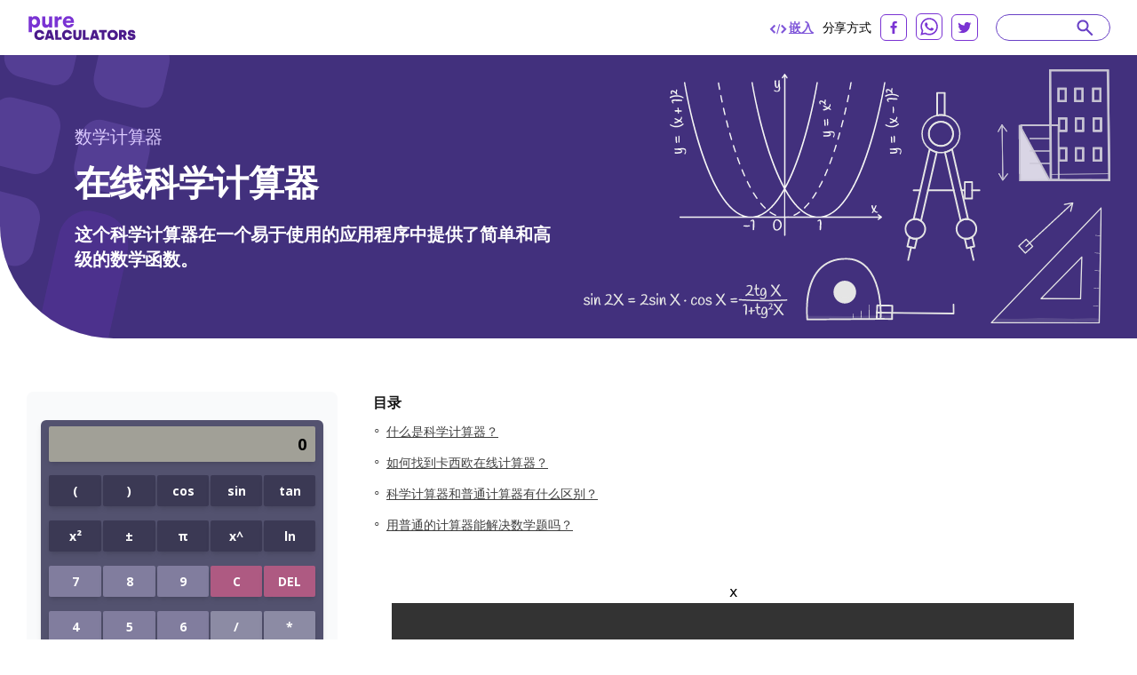

--- FILE ---
content_type: text/html; charset=utf-8
request_url: https://purecalculators.com/zh-CN/scientific-calculator
body_size: 28302
content:
<!DOCTYPE html><html lang="zh-CN"><head><meta charset="utf-8"><meta name="viewport" content="width=device-width"><title>在线科学计算器 | PureCalculators</title><link rel="icon" type="image/png" sizes="32x32" href="/favicon-32x32.png"><link rel="icon" type="image/png" sizes="16x16" href="/favicon-16x16.png"><link rel="manifest" href="/site.webmanifest"><link rel="mask-icon" href="/safari-pinned-tab.svg" color="#5bbad5"><meta name="msapplication-TileColor" content="#ffc40d"><meta name="theme-color" content="#ffffff"><meta name="robots" content="index, follow"><meta name="og:site_name" content="PureCalculators"><meta property="og:locale" content="zh-CN"><meta name="language" content="zh-CN"><meta property="og:title" content="在线科学计算器 | PureCalculators"><meta name="twitter:title" content="在线科学计算器 | PureCalculators"><meta property="og:type" content="website"><meta name="og:author" content="Angelica Miller"><meta name="article:section" content="math"><meta name="article:published_time" content="2021-07-22"><meta name="article:modified_time" content="2021-07-22"><meta name="article:tag" content="数学"><meta name="article:tag" content="计算器"><meta name="twitter:card" content="summary_large_image"><meta name="twitter:site" content="@purecalculators"><meta name="twitter:creator" content="@purecalculators"><meta name="twitter:image" content="https://purecalculators.com/share.png"><meta property="og:image" content="https://purecalculators.com/share.png"><meta name="description" content="这个科学计算器在一个易于使用的应用程序中提供了简单和高级的数学函数。"><meta property="og:description" content="这个科学计算器在一个易于使用的应用程序中提供了简单和高级的数学函数。"><meta name="twitter:description" content="这个科学计算器在一个易于使用的应用程序中提供了简单和高级的数学函数。"><meta name="apple-mobile-web-app-capable" content="yes"><meta name="apple-mobile-web-app-status-bar-style" content="black"><meta name="apple-mobile-web-app-title" content="PureCalculators"><link rel="apple-touch-icon" href="https://purecalculators.com/apple-touch-icon.png"><link rel="canonical" href="https://purecalculators.com/zh-CN/scientific-calculator"><meta property="og:url" content="https://purecalculators.com/zh-CN/scientific-calculator"><link rel="alternate" hreflang="x-default" href="https://purecalculators.com/scientific-calculator"><link rel="alternate" hreflang="en" href="https://purecalculators.com/scientific-calculator"><link rel="alternate" hreflang="pt" href="https://purecalculators.com/pt/scientific-calculator"><link rel="alternate" hreflang="es" href="https://purecalculators.com/es/scientific-calculator"><link rel="alternate" hreflang="ru" href="https://purecalculators.com/ru/scientific-calculator"><link rel="alternate" hreflang="ar" href="https://purecalculators.com/ar/scientific-calculator"><link rel="alternate" hreflang="fr" href="https://purecalculators.com/fr/scientific-calculator"><link rel="alternate" hreflang="de" href="https://purecalculators.com/de/scientific-calculator"><link rel="alternate" hreflang="ja" href="https://purecalculators.com/ja/scientific-calculator"><link rel="alternate" hreflang="tr" href="https://purecalculators.com/tr/scientific-calculator"><link rel="alternate" hreflang="id" href="https://purecalculators.com/id/scientific-calculator"><link rel="alternate" hreflang="ro" href="https://purecalculators.com/ro/scientific-calculator"><link rel="alternate" hreflang="sk" href="https://purecalculators.com/sk/scientific-calculator"><link rel="alternate" hreflang="bg" href="https://purecalculators.com/bg/scientific-calculator"><link rel="alternate" hreflang="hr" href="https://purecalculators.com/hr/scientific-calculator"><link rel="alternate" hreflang="lt" href="https://purecalculators.com/lt/scientific-calculator"><link rel="alternate" hreflang="it" href="https://purecalculators.com/it/scientific-calculator"><link rel="alternate" hreflang="ms-MY" href="https://purecalculators.com/ms-MY/scientific-calculator"><link rel="alternate" hreflang="sv" href="https://purecalculators.com/sv/scientific-calculator"><link rel="alternate" hreflang="fi" href="https://purecalculators.com/fi/scientific-calculator"><link rel="alternate" hreflang="no" href="https://purecalculators.com/no/scientific-calculator"><link rel="alternate" hreflang="da" href="https://purecalculators.com/da/scientific-calculator"><link rel="alternate" hreflang="nl" href="https://purecalculators.com/nl/scientific-calculator"><link rel="alternate" hreflang="pl" href="https://purecalculators.com/pl/scientific-calculator"><link rel="alternate" hreflang="vi" href="https://purecalculators.com/vi/scientific-calculator"><link rel="alternate" hreflang="ko" href="https://purecalculators.com/ko/scientific-calculator"><link rel="alternate" hreflang="lv" href="https://purecalculators.com/lv/scientific-calculator"><link rel="alternate" hreflang="sr" href="https://purecalculators.com/sr/scientific-calculator"><link rel="alternate" hreflang="sl" href="https://purecalculators.com/sl/scientific-calculator"><link rel="alternate" hreflang="az" href="https://purecalculators.com/az/scientific-calculator"><link rel="alternate" hreflang="fa" href="https://purecalculators.com/fa/scientific-calculator"><link rel="alternate" hreflang="el" href="https://purecalculators.com/el/scientific-calculator"><link rel="alternate" hreflang="he" href="https://purecalculators.com/he/scientific-calculator"><link rel="alternate" hreflang="cs" href="https://purecalculators.com/cs/scientific-calculator"><link rel="alternate" hreflang="hu" href="https://purecalculators.com/hu/scientific-calculator"><link rel="alternate" hreflang="zh-CN" href="https://purecalculators.com/zh-CN/scientific-calculator"><link rel="alternate" hreflang="bn" href="https://purecalculators.com/bn/scientific-calculator"><link rel="alternate" hreflang="uk" href="https://purecalculators.com/uk/scientific-calculator"><link rel="alternate" hreflang="et" href="https://purecalculators.com/et/scientific-calculator"><meta name="next-head-count" content="75"><link rel="preconnect" href="https://fonts.googleapis.com"><link rel="preconnect" href="https://fonts.gstatic.com"><script src="https://g.ezodn.com/privacy/sa.cmp.js" data-cfasync="false"></script><script async="" src="https://www.googletagmanager.com/gtag/js?id=G-4YM13QNSF7"></script><script>
window.dataLayer = window.dataLayer || [];
function gtag(){dataLayer.push(arguments);}
gtag('js', new Date());
gtag('config', 'G-4YM13QNSF7', {
  page_path: window.location.pathname,
});
</script><link rel="preconnect" href="https://fonts.gstatic.com" crossorigin=""><script defer="" nomodule="" src="/_next/static/chunks/polyfills-c67a75d1b6f99dc8.js"></script><script src="/_next/static/chunks/webpack-68bd94e02564046b.js" defer=""></script><script src="/_next/static/chunks/framework-24218290e1b5df36.js" defer=""></script><script src="/_next/static/chunks/main-a3e7fed169e737f3.js" defer=""></script><script src="/_next/static/chunks/pages/_app-55009d0652dc1f94.js" defer=""></script><script src="/_next/static/chunks/425675-2d2c98024a64c08c.js" defer=""></script><script src="/_next/static/chunks/731721-e019beabad399f6d.js" defer=""></script><script src="/_next/static/chunks/364984-ff53dbf36fcec33e.js" defer=""></script><script src="/_next/static/chunks/826885-9bcb4c5e9168aeff.js" defer=""></script><script src="/_next/static/chunks/127345-e33cdb5c147df6f0.js" defer=""></script><script src="/_next/static/chunks/374366-1990d7fb29553684.js" defer=""></script><script src="/_next/static/chunks/pages/%5Bcalc%5D-ef06d8ef13b841d5.js" defer=""></script><script src="/_next/static/aMEZ9ONFlODP9IFNxZyqx/_buildManifest.js" defer=""></script><script src="/_next/static/aMEZ9ONFlODP9IFNxZyqx/_ssgManifest.js" defer=""></script><style>*,:after,:before{box-sizing:border-box;border:0 solid #e5e5e5}:after,:before{--tw-content:""}html{line-height:1.5;-webkit-text-size-adjust:100%;-moz-tab-size:4;-o-tab-size:4;tab-size:4;font-family:ui-sans-serif,system-ui,-apple-system,BlinkMacSystemFont,Segoe UI,Roboto,Helvetica Neue,Arial,Noto Sans,sans-serif,Apple Color Emoji,Segoe UI Emoji,Segoe UI Symbol,Noto Color Emoji;font-feature-settings:normal}body{margin:0;line-height:inherit}h2,h3,h4,h6{font-size:inherit;font-weight:inherit}a{color:inherit;text-decoration:inherit}strong{font-weight:bolder}table{text-indent:0;border-color:inherit;border-collapse:collapse}input{font-family:inherit;font-size:100%;font-weight:inherit;line-height:inherit;color:inherit;margin:0;padding:0}[type=button]{-webkit-appearance:button;background-color:transparent;background-image:none}h2,h3,h4,h6,p{margin:0}input::-moz-placeholder{color:#a3a3a3}input::placeholder{color:#a3a3a3}img,svg{display:block;vertical-align:middle}img{max-width:100%;height:auto}input::-moz-placeholder{color:#737373;opacity:1}input::placeholder{color:#737373;opacity:1}body{--tw-bg-opacity:1;background-color:rgb(255 255 255/var(--tw-bg-opacity));font-family:Noto Sans,sans-serif;font-size:18px;line-height:1.556;--tw-text-opacity:1;color:rgb(64 64 64/var(--tw-text-opacity))}.container{max-width:1300px;padding:0 24px;margin:0 auto}.container.md{max-width:1346px}*,:after,:before{--tw-border-spacing-x:0;--tw-border-spacing-y:0;--tw-translate-x:0;--tw-translate-y:0;--tw-rotate:0;--tw-skew-x:0;--tw-skew-y:0;--tw-scale-x:1;--tw-scale-y:1;--tw-pan-x: ;--tw-pan-y: ;--tw-pinch-zoom: ;--tw-scroll-snap-strictness:proximity;--tw-ordinal: ;--tw-slashed-zero: ;--tw-numeric-figure: ;--tw-numeric-spacing: ;--tw-numeric-fraction: ;--tw-ring-inset: ;--tw-ring-offset-width:0px;--tw-ring-offset-color:#fff;--tw-ring-color:rgba(59,130,246,.5);--tw-ring-offset-shadow:0 0 #0000;--tw-ring-shadow:0 0 #0000;--tw-shadow:0 0 #0000;--tw-shadow-colored:0 0 #0000;--tw-blur: ;--tw-brightness: ;--tw-contrast: ;--tw-grayscale: ;--tw-hue-rotate: ;--tw-invert: ;--tw-saturate: ;--tw-sepia: ;--tw-drop-shadow: ;--tw-backdrop-blur: ;--tw-backdrop-brightness: ;--tw-backdrop-contrast: ;--tw-backdrop-grayscale: ;--tw-backdrop-hue-rotate: ;--tw-backdrop-invert: ;--tw-backdrop-opacity: ;--tw-backdrop-saturate: ;--tw-backdrop-sepia: }nav{position:relative;--tw-bg-opacity:1;--tw-text-opacity:1;color:rgb(0 0 0/var(--tw-text-opacity))}nav{background-color:rgb(255 255 255/var(--tw-bg-opacity))}footer{--tw-text-opacity:1;color:rgb(163 163 163/var(--tw-text-opacity));background:#1d222a;padding:53px 0;position:relative}footer .container{max-width:1238px!important}footer .clickable{display:inline-block;vertical-align:top;font-size:13px;line-height:1rem;margin:6px 16px 6px 0}footer .clickable:focus,footer .clickable:hover{opacity:.7}@media (min-width:768px){.container{padding:0 15px}}@media (max-width:799px){.thing-vertical-md{display:flex;height:100px;min-height:100px;margin:10px 0 0}}.modal-container{align-items:center;background:rgba(0,0,0,.5);bottom:0;cursor:pointer;display:none;justify-content:center;left:0;position:fixed;right:0;top:0;z-index:1100}.modal-close{cursor:pointer;position:absolute;right:10px;top:10px}.modal-content{background:#fff;border-radius:5px;cursor:default;min-height:300px;max-width:80%;min-width:300px;padding:15px 20px;position:relative;z-index:10}@media (max-width:767px){footer{padding:32px 0}footer .clickable{margin:6px 10px}.modal-content{max-width:90%}}input::-webkit-date-and-time-value{height:1.5em}.text-title,h2,h3,h4,h6{font-weight:700;line-height:1.25;--tw-text-opacity:1;color:rgb(23 23 23/var(--tw-text-opacity))}h2{font-size:1.25rem}h2,h3{line-height:1.75rem}h3{font-size:1.125rem}h4{font-size:1rem;line-height:1.5rem}@media (min-width:768px){h2{font-size:1.875rem;line-height:2.25rem}h3{font-size:1.25rem;line-height:1.75rem}.container{padding:0 30px}}.relative{position:relative}.inset-x-0{right:0;left:0}.z-20{z-index:20}.z-\[9999\]{z-index:9999}.clear-both{clear:both}.-mx-6{margin-left:-1.5rem;margin-right:-1.5rem}.-mx-\[10px\]{margin-left:-10px;margin-right:-10px}.-my-\[16px\]{margin-top:-16px;margin-bottom:-16px}.mx-auto{margin-left:auto;margin-right:auto}.mb-1{margin-bottom:.25rem}.mb-12{margin-bottom:3rem}.mb-2{margin-bottom:.5rem}.mb-3{margin-bottom:.75rem}.mb-4{margin-bottom:1rem}.mb-5{margin-bottom:1.25rem}.mb-6{margin-bottom:1.5rem}.mb-\[17px\]{margin-bottom:17px}.mb-\[18px\]{margin-bottom:18px}.mb-\[21px\]{margin-bottom:21px}.mb-\[22px\]{margin-bottom:22px}.mb-\[27px\]{margin-bottom:27px}.mb-\[5px\]{margin-bottom:5px}.mb-\[6px\]{margin-bottom:6px}.mr-0\.5{margin-right:.125rem}.mr-2{margin-right:.5rem}.mr-6{margin-right:1.5rem}.mr-\[10px\]{margin-right:10px}.mt-1{margin-top:.25rem}.mt-4{margin-top:1rem}.mt-5{margin-top:1.25rem}.mt-\[31px\]{margin-top:31px}.mt-\[3px\]{margin-top:3px}.mt-\[60px\]{margin-top:60px}.mt-auto{margin-top:auto}.block{display:block}.flex{display:flex}.hidden{display:none}.h-5{height:1.25rem}.w-1\/2{width:50%}.w-5{width:1.25rem}.w-full{width:100%}.max-w-\[1032px\]{max-width:1032px}.max-w-\[1212px\]{max-width:1212px}.max-w-\[1372px\]{max-width:1372px}.max-w-\[600px\]{max-width:600px}.flex-1{flex:1 1}.flex-grow{flex-grow:1}.cursor-pointer{cursor:pointer}.flex-col{flex-direction:column}.flex-wrap{flex-wrap:wrap}.items-center{align-items:center}.justify-start{justify-content:flex-start}.justify-end{justify-content:flex-end}.justify-center{justify-content:center}.justify-between{justify-content:space-between}.overflow-hidden{overflow:hidden}.rounded-\[8px\]{border-radius:8px}.rounded-full{border-radius:9999px}.rounded-md{border-radius:.375rem}.rounded-sm{border-radius:.125rem}.rounded-bl-\[128px\]{border-bottom-left-radius:128px}.border-2{border-width:2px}.border-b-\[3px\]{border-bottom-width:3px}.border-purple-200{--tw-border-opacity:1;border-color:rgb(105 65 198/var(--tw-border-opacity))}.border-purple-700a20{border-color:rgba(179,138,255,.2)}.bg-grey-1000{--tw-bg-opacity:1;background-color:rgb(252 250 255/var(--tw-bg-opacity))}.bg-grey-900{--tw-bg-opacity:1;background-color:rgb(249 250 251/var(--tw-bg-opacity))}.bg-purple-900{--tw-bg-opacity:1;background-color:rgb(66 48 125/var(--tw-bg-opacity))}.bg-white{--tw-bg-opacity:1;background-color:rgb(255 255 255/var(--tw-bg-opacity))}.fill-current{fill:currentColor}.p-\[22px\]{padding:22px}.px-2{padding-left:.5rem;padding-right:.5rem}.px-4{padding-left:1rem;padding-right:1rem}.px-6{padding-left:1.5rem;padding-right:1.5rem}.px-\[10px\]{padding-left:10px;padding-right:10px}.py-2{padding-top:.5rem;padding-bottom:.5rem}.py-8{padding-top:2rem;padding-bottom:2rem}.py-\[16px\]{padding-top:16px;padding-bottom:16px}.py-\[30px\]{padding-top:30px;padding-bottom:30px}.pb-10{padding-bottom:2.5rem}.pb-4{padding-bottom:1rem}.pb-6{padding-bottom:1.5rem}.pb-\[14px\]{padding-bottom:14px}.pb-\[20px\]{padding-bottom:20px}.pb-\[30px\]{padding-bottom:30px}.pl-3{padding-left:.75rem}.pl-\[62px\]{padding-left:62px}.pr-5{padding-right:1.25rem}.pt-10{padding-top:2.5rem}.pt-5{padding-top:1.25rem}.pt-6{padding-top:1.5rem}.pt-\[10px\]{padding-top:10px}.pt-\[61px\]{padding-top:61px}.pt-\[7px\]{padding-top:7px}.text-center{text-align:center}.font-noto-sans{font-family:Noto Sans,sans-serif}.text-\[14px\]{font-size:14px}.text-\[16px\]{font-size:16px}.text-\[20px\]{font-size:20px}.text-\[30px\]{font-size:30px}.text-base{font-size:1rem;line-height:1.5rem}.text-h2{line-height:1.2;letter-spacing:-.9px;font-weight:700}.text-h2{font-size:40px}.text-lg{font-size:1.125rem;line-height:1.75rem}.text-sm{font-size:.875rem;line-height:1.25rem}.text-xl{font-size:1.25rem;line-height:1.75rem}.text-xs{font-size:.75rem;line-height:1rem}.font-bold{font-weight:700}.font-semibold{font-weight:600}.uppercase{text-transform:uppercase}.leading-\[1\.35\]{line-height:1.35}.leading-\[1\.467\]{line-height:1.467}.leading-\[1\.4\]{line-height:1.4}.leading-\[1\.5\]{line-height:1.5}.leading-\[2\]{line-height:2}.leading-normal{line-height:1.5}.tracking-\[-0\.16px\]{letter-spacing:-.16px}.tracking-\[-0\.318px\]{letter-spacing:-.318px}.tracking-normal{letter-spacing:0}.text-dark-grey-100{--tw-text-opacity:1;color:rgb(64 64 64/var(--tw-text-opacity))}.text-dark-grey-200{--tw-text-opacity:1;color:rgb(23 23 23/var(--tw-text-opacity))}.text-dark-grey-300{--tw-text-opacity:1;color:rgb(16 24 40/var(--tw-text-opacity))}.text-dark-grey-400{--tw-text-opacity:1;color:rgb(71 84 103/var(--tw-text-opacity))}.text-dark-grey-700{--tw-text-opacity:1;color:rgb(82 82 82/var(--tw-text-opacity))}.text-gray-400{--tw-text-opacity:1;color:rgb(163 163 163/var(--tw-text-opacity))}.text-gray-600{--tw-text-opacity:1;color:rgb(82 82 82/var(--tw-text-opacity))}.text-purple-1100{--tw-text-opacity:1;color:rgb(219 202 255/var(--tw-text-opacity))}.text-purple-200{--tw-text-opacity:1;color:rgb(105 65 198/var(--tw-text-opacity))}.text-purple-500{--tw-text-opacity:1;color:rgb(127 86 217/var(--tw-text-opacity))}.text-purple-700{--tw-text-opacity:1;color:rgb(179 138 255/var(--tw-text-opacity))}.text-white{--tw-text-opacity:1;color:rgb(255 255 255/var(--tw-text-opacity))}.underline{text-decoration-line:underline}.shadow-md{--tw-shadow:0 4px 6px -1px rgba(0,0,0,.1),0 2px 4px -2px rgba(0,0,0,.1);--tw-shadow-colored:0 4px 6px -1px var(--tw-shadow-color),0 2px 4px -2px var(--tw-shadow-color)}.shadow-md{box-shadow:var(--tw-ring-offset-shadow,0 0 #0000),var(--tw-ring-shadow,0 0 #0000),var(--tw-shadow)}.shadow-sm{--tw-shadow:0 1px 2px 0 rgba(0,0,0,.05);--tw-shadow-colored:0 1px 2px 0 var(--tw-shadow-color)}.shadow-sm{box-shadow:var(--tw-ring-offset-shadow,0 0 #0000),var(--tw-ring-shadow,0 0 #0000),var(--tw-shadow)}.transition-all{transition-property:all;transition-timing-function:cubic-bezier(.4,0,.2,1);transition-duration:.15s}.hover\:text-purple-300:hover{--tw-text-opacity:1;color:rgb(158 119 237/var(--tw-text-opacity))}.hover\:underline:hover{text-decoration-line:underline}.hover\:no-underline:hover{text-decoration-line:none}.hover\:opacity-75:hover{opacity:.75}@media (min-width:640px){.sm\:mx-2{margin-left:.5rem;margin-right:.5rem}.sm\:flex{display:flex}}@media (min-width:768px){.md\:-my-\[10px\]{margin-top:-10px;margin-bottom:-10px}.md\:-my-\[16px\]{margin-top:-16px;margin-bottom:-16px}.md\:mx-0{margin-left:0;margin-right:0}.md\:mb-0{margin-bottom:0}.md\:mb-2{margin-bottom:.5rem}.md\:mb-4{margin-bottom:1rem}.md\:mb-\[10px\]{margin-bottom:10px}.md\:mb-\[83px\]{margin-bottom:83px}.md\:mr-8{margin-right:2rem}.md\:mt-0{margin-top:0}.md\:block{display:block}.md\:flex{display:flex}.md\:w-1\/2{width:50%}.md\:w-\[218px\]{width:218px}.md\:w-\[260px\]{width:260px}.md\:max-w-\[672px\]{max-width:672px}.md\:flex-wrap{flex-wrap:wrap}.md\:border-t{border-top-width:1px}.md\:border-none{border-style:none}.md\:border-grey-400{--tw-border-opacity:1;border-color:rgb(212 212 212/var(--tw-border-opacity))}.md\:bg-transparent{background-color:transparent}.md\:px-0{padding-left:0;padding-right:0}.md\:py-\[10px\]{padding-top:10px;padding-bottom:10px}.md\:py-\[16px\]{padding-top:16px;padding-bottom:16px}.md\:py-\[60px\]{padding-top:60px;padding-bottom:60px}.md\:py-\[90px\]{padding-top:90px;padding-bottom:90px}.md\:pb-0{padding-bottom:0}.md\:pb-\[50px\]{padding-bottom:50px}.md\:pb-\[60px\]{padding-bottom:60px}.md\:pb-\[96px\]{padding-bottom:96px}.md\:pl-0{padding-left:0}.md\:pr-5{padding-right:1.25rem}.md\:pt-0{padding-top:0}.md\:text-left{text-align:left}.md\:text-2xl{font-size:1.5rem;line-height:2rem}.md\:text-\[24px\]{font-size:24px}.md\:font-bold{font-weight:700}.md\:leading-\[1\.20\]{line-height:1.2}.md\:text-white{--tw-text-opacity:1;color:rgb(255 255 255/var(--tw-text-opacity))}}@media (min-width:1024px){.lg\:w-\[304px\]{width:304px}.lg\:w-\[336px\]{width:336px}.lg\:w-\[350px\]{width:350px}.lg\:pb-0{padding-bottom:0}.lg\:pl-5{padding-left:1.25rem}}@media (min-width:1280px){.xl\:w-\[308px\]{width:308px}.xl\:w-\[418px\]{width:418px}.xl\:w-\[593px\]{width:593px}.xl\:pl-10{padding-left:2.5rem}.xl\:pl-\[54px\]{padding-left:54px}}[class*=hero-]:before{content:"";background:url(/_next/static/media/bg-hero.543db1ca.svg) no-repeat 0 0/100% auto;position:absolute;top:0;right:0;bottom:-300px;left:0;pointer-events:none}.hero-details:before{background-image:none}.hero-details:after{content:"";position:absolute;left:0;top:0}.hero-details:after{background:url(/_next/static/media/illustration02.b5cf787a.svg) no-repeat 0 0/358px 440px;width:358px;height:440px;left:-167px;top:-79px}@media (max-width:767px){.text-h2{font-size:32px}.hero-details:after{content:none}}body{font-family:BlinkMacSystemFont,-apple-system,Noto Sans,Roboto,Helvetica Neue,Arial,sans-serif,Apple Color Emoji,Segoe UI Emoji,Segoe UI Symbol,Noto Color Emoji;font-weight:400;word-wrap:break-word;-webkit-font-smoothing:antialiased;-moz-osx-font-smoothing:grayscale}.toc{display:inline-block;padding-top:.4rem;padding-bottom:.4rem;padding-left:.5rem;font-size:1rem;line-height:1.5rem;text-decoration-line:underline}@media (min-width:768px){.toc{font-size:.875rem;line-height:1.25rem}}</style><link rel="stylesheet" href="/_next/static/css/ce14325d43474947.css" data-n-g="" media="print" onload="this.media='all'"><noscript><link rel="stylesheet" href="/_next/static/css/ce14325d43474947.css"></noscript><noscript data-n-css=""></noscript><style id="__jsx-25dd005f244980bb">.nav-logo.jsx-25dd005f244980bb{display:block;height:30px;width:124px}nav.jsx-25dd005f244980bb{padding:15px 60px}@media(max-width:1280px){.nav.jsx-25dd005f244980bb{padding:15px 30px}}@media(max-width:767px){.nav.jsx-25dd005f244980bb{padding:16px 24px}.nav-logo.jsx-25dd005f244980bb{height:30px;width:124px}}</style><style id="__jsx-2105737182">#thing-129{position:relative;overflow:hidden;
          display: none;
        }</style><style id="__jsx-1858005397">#thing-133{position:relative;overflow:hidden;
          display: none;
        }</style><style id="__jsx-1454470770">#thing-134{position:relative;overflow:hidden;
          display: none;
        }</style><style id="__jsx-3022690554">#thing-138{position:relative;overflow:hidden;position: sticky; top: 10px;
          display: none;
        }</style><style id="__jsx-319098097">#thing-140{position:relative;overflow:hidden;
          display: none;
        }</style><style id="__jsx-1939914517">#thing-137{position:relative;overflow:hidden;position: sticky; top: 10px;
          display: none;
        }</style><style id="__jsx-646422719">@media(min-width:768px){.calculator-component.jsx-646422719{margin-right:40px;min-width:400px;width:400px}}</style><style id="__jsx-1869975899">#thing-139{position:relative;overflow:hidden;position: sticky; top: 10px;
          display: none;
        }</style><style id="__jsx-2d65909889adfafc">.footer-logo.jsx-2d65909889adfafc{display:block}.logo.jsx-2d65909889adfafc{font-weight:700;font-size:16px;padding-top:20px;padding-bottom:20px}</style><style id="__jsx-43013d48d08af43a">.site-content.jsx-43013d48d08af43a{min-height:85vh}</style><style data-href="https://fonts.googleapis.com/css2?family=Inter:ital,opsz,wght@0,14..32,100..900;1,14..32,100..900&amp;family=Noto+Sans:ital,wght@0,100..900;1,100..900&amp;display=swap">@font-face{font-family:'Inter';font-style:italic;font-weight:100;font-display:swap;src:url(https://fonts.gstatic.com/s/inter/v18/UcCM3FwrK3iLTcvneQg7Ca725JhhKnNqk4j1ebLhAm8SrXTc2dphjg.woff) format('woff')}@font-face{font-family:'Inter';font-style:italic;font-weight:100;font-display:swap;src:url(https://fonts.gstatic.com/s/inter/v18/UcCM3FwrK3iLTcvneQg7Ca725JhhKnOKk4j1ebLhAm8SrXTc2dphjg.woff) format('woff')}@font-face{font-family:'Inter';font-style:italic;font-weight:100;font-display:swap;src:url(https://fonts.gstatic.com/s/inter/v18/UcCM3FwrK3iLTcvneQg7Ca725JhhKnOCk4j1ebLhAm8SrXTc2dphjg.woff) format('woff')}@font-face{font-family:'Inter';font-style:italic;font-weight:100;font-display:swap;src:url(https://fonts.gstatic.com/s/inter/v18/UcCM3FwrK3iLTcvneQg7Ca725JhhKnOak4j1ebLhAm8SrXTc2dphjg.woff) format('woff')}@font-face{font-family:'Inter';font-style:italic;font-weight:100;font-display:swap;src:url(https://fonts.gstatic.com/s/inter/v18/UcCM3FwrK3iLTcvneQg7Ca725JhhKnOqk4j1ebLhAm8SrXTc2dphjg.woff) format('woff')}@font-face{font-family:'Inter';font-style:italic;font-weight:100;font-display:swap;src:url(https://fonts.gstatic.com/s/inter/v18/UcCM3FwrK3iLTcvneQg7Ca725JhhKnPKk4j1ebLhAm8SrXTc2dphjg.woff) format('woff')}@font-face{font-family:'Inter';font-style:italic;font-weight:100;font-display:swap;src:url(https://fonts.gstatic.com/s/inter/v18/UcCM3FwrK3iLTcvneQg7Ca725JhhKnPqk4j1ebLhAm8SrXTc2dphjg.woff) format('woff')}@font-face{font-family:'Inter';font-style:italic;font-weight:200;font-display:swap;src:url(https://fonts.gstatic.com/s/inter/v18/UcCM3FwrK3iLTcvneQg7Ca725JhhKnNqk4j1ebLhAm8SrXTcWdthjg.woff) format('woff')}@font-face{font-family:'Inter';font-style:italic;font-weight:200;font-display:swap;src:url(https://fonts.gstatic.com/s/inter/v18/UcCM3FwrK3iLTcvneQg7Ca725JhhKnOKk4j1ebLhAm8SrXTcWdthjg.woff) format('woff')}@font-face{font-family:'Inter';font-style:italic;font-weight:200;font-display:swap;src:url(https://fonts.gstatic.com/s/inter/v18/UcCM3FwrK3iLTcvneQg7Ca725JhhKnOCk4j1ebLhAm8SrXTcWdthjg.woff) format('woff')}@font-face{font-family:'Inter';font-style:italic;font-weight:200;font-display:swap;src:url(https://fonts.gstatic.com/s/inter/v18/UcCM3FwrK3iLTcvneQg7Ca725JhhKnOak4j1ebLhAm8SrXTcWdthjg.woff) format('woff')}@font-face{font-family:'Inter';font-style:italic;font-weight:200;font-display:swap;src:url(https://fonts.gstatic.com/s/inter/v18/UcCM3FwrK3iLTcvneQg7Ca725JhhKnOqk4j1ebLhAm8SrXTcWdthjg.woff) format('woff')}@font-face{font-family:'Inter';font-style:italic;font-weight:200;font-display:swap;src:url(https://fonts.gstatic.com/s/inter/v18/UcCM3FwrK3iLTcvneQg7Ca725JhhKnPKk4j1ebLhAm8SrXTcWdthjg.woff) format('woff')}@font-face{font-family:'Inter';font-style:italic;font-weight:200;font-display:swap;src:url(https://fonts.gstatic.com/s/inter/v18/UcCM3FwrK3iLTcvneQg7Ca725JhhKnPqk4j1ebLhAm8SrXTcWdthjg.woff) format('woff')}@font-face{font-family:'Inter';font-style:italic;font-weight:300;font-display:swap;src:url(https://fonts.gstatic.com/s/inter/v18/UcCM3FwrK3iLTcvneQg7Ca725JhhKnNqk4j1ebLhAm8SrXTch9thjg.woff) format('woff')}@font-face{font-family:'Inter';font-style:italic;font-weight:300;font-display:swap;src:url(https://fonts.gstatic.com/s/inter/v18/UcCM3FwrK3iLTcvneQg7Ca725JhhKnOKk4j1ebLhAm8SrXTch9thjg.woff) format('woff')}@font-face{font-family:'Inter';font-style:italic;font-weight:300;font-display:swap;src:url(https://fonts.gstatic.com/s/inter/v18/UcCM3FwrK3iLTcvneQg7Ca725JhhKnOCk4j1ebLhAm8SrXTch9thjg.woff) format('woff')}@font-face{font-family:'Inter';font-style:italic;font-weight:300;font-display:swap;src:url(https://fonts.gstatic.com/s/inter/v18/UcCM3FwrK3iLTcvneQg7Ca725JhhKnOak4j1ebLhAm8SrXTch9thjg.woff) format('woff')}@font-face{font-family:'Inter';font-style:italic;font-weight:300;font-display:swap;src:url(https://fonts.gstatic.com/s/inter/v18/UcCM3FwrK3iLTcvneQg7Ca725JhhKnOqk4j1ebLhAm8SrXTch9thjg.woff) format('woff')}@font-face{font-family:'Inter';font-style:italic;font-weight:300;font-display:swap;src:url(https://fonts.gstatic.com/s/inter/v18/UcCM3FwrK3iLTcvneQg7Ca725JhhKnPKk4j1ebLhAm8SrXTch9thjg.woff) format('woff')}@font-face{font-family:'Inter';font-style:italic;font-weight:300;font-display:swap;src:url(https://fonts.gstatic.com/s/inter/v18/UcCM3FwrK3iLTcvneQg7Ca725JhhKnPqk4j1ebLhAm8SrXTch9thjg.woff) format('woff')}@font-face{font-family:'Inter';font-style:italic;font-weight:400;font-display:swap;src:url(https://fonts.gstatic.com/s/inter/v18/UcCM3FwrK3iLTcvneQg7Ca725JhhKnNqk4j1ebLhAm8SrXTc2dthjg.woff) format('woff')}@font-face{font-family:'Inter';font-style:italic;font-weight:400;font-display:swap;src:url(https://fonts.gstatic.com/s/inter/v18/UcCM3FwrK3iLTcvneQg7Ca725JhhKnOKk4j1ebLhAm8SrXTc2dthjg.woff) format('woff')}@font-face{font-family:'Inter';font-style:italic;font-weight:400;font-display:swap;src:url(https://fonts.gstatic.com/s/inter/v18/UcCM3FwrK3iLTcvneQg7Ca725JhhKnOCk4j1ebLhAm8SrXTc2dthjg.woff) format('woff')}@font-face{font-family:'Inter';font-style:italic;font-weight:400;font-display:swap;src:url(https://fonts.gstatic.com/s/inter/v18/UcCM3FwrK3iLTcvneQg7Ca725JhhKnOak4j1ebLhAm8SrXTc2dthjg.woff) format('woff')}@font-face{font-family:'Inter';font-style:italic;font-weight:400;font-display:swap;src:url(https://fonts.gstatic.com/s/inter/v18/UcCM3FwrK3iLTcvneQg7Ca725JhhKnOqk4j1ebLhAm8SrXTc2dthjg.woff) format('woff')}@font-face{font-family:'Inter';font-style:italic;font-weight:400;font-display:swap;src:url(https://fonts.gstatic.com/s/inter/v18/UcCM3FwrK3iLTcvneQg7Ca725JhhKnPKk4j1ebLhAm8SrXTc2dthjg.woff) format('woff')}@font-face{font-family:'Inter';font-style:italic;font-weight:400;font-display:swap;src:url(https://fonts.gstatic.com/s/inter/v18/UcCM3FwrK3iLTcvneQg7Ca725JhhKnPqk4j1ebLhAm8SrXTc2dthjg.woff) format('woff')}@font-face{font-family:'Inter';font-style:italic;font-weight:500;font-display:swap;src:url(https://fonts.gstatic.com/s/inter/v18/UcCM3FwrK3iLTcvneQg7Ca725JhhKnNqk4j1ebLhAm8SrXTc69thjg.woff) format('woff')}@font-face{font-family:'Inter';font-style:italic;font-weight:500;font-display:swap;src:url(https://fonts.gstatic.com/s/inter/v18/UcCM3FwrK3iLTcvneQg7Ca725JhhKnOKk4j1ebLhAm8SrXTc69thjg.woff) format('woff')}@font-face{font-family:'Inter';font-style:italic;font-weight:500;font-display:swap;src:url(https://fonts.gstatic.com/s/inter/v18/UcCM3FwrK3iLTcvneQg7Ca725JhhKnOCk4j1ebLhAm8SrXTc69thjg.woff) format('woff')}@font-face{font-family:'Inter';font-style:italic;font-weight:500;font-display:swap;src:url(https://fonts.gstatic.com/s/inter/v18/UcCM3FwrK3iLTcvneQg7Ca725JhhKnOak4j1ebLhAm8SrXTc69thjg.woff) format('woff')}@font-face{font-family:'Inter';font-style:italic;font-weight:500;font-display:swap;src:url(https://fonts.gstatic.com/s/inter/v18/UcCM3FwrK3iLTcvneQg7Ca725JhhKnOqk4j1ebLhAm8SrXTc69thjg.woff) format('woff')}@font-face{font-family:'Inter';font-style:italic;font-weight:500;font-display:swap;src:url(https://fonts.gstatic.com/s/inter/v18/UcCM3FwrK3iLTcvneQg7Ca725JhhKnPKk4j1ebLhAm8SrXTc69thjg.woff) format('woff')}@font-face{font-family:'Inter';font-style:italic;font-weight:500;font-display:swap;src:url(https://fonts.gstatic.com/s/inter/v18/UcCM3FwrK3iLTcvneQg7Ca725JhhKnPqk4j1ebLhAm8SrXTc69thjg.woff) format('woff')}@font-face{font-family:'Inter';font-style:italic;font-weight:600;font-display:swap;src:url(https://fonts.gstatic.com/s/inter/v18/UcCM3FwrK3iLTcvneQg7Ca725JhhKnNqk4j1ebLhAm8SrXTcB9xhjg.woff) format('woff')}@font-face{font-family:'Inter';font-style:italic;font-weight:600;font-display:swap;src:url(https://fonts.gstatic.com/s/inter/v18/UcCM3FwrK3iLTcvneQg7Ca725JhhKnOKk4j1ebLhAm8SrXTcB9xhjg.woff) format('woff')}@font-face{font-family:'Inter';font-style:italic;font-weight:600;font-display:swap;src:url(https://fonts.gstatic.com/s/inter/v18/UcCM3FwrK3iLTcvneQg7Ca725JhhKnOCk4j1ebLhAm8SrXTcB9xhjg.woff) format('woff')}@font-face{font-family:'Inter';font-style:italic;font-weight:600;font-display:swap;src:url(https://fonts.gstatic.com/s/inter/v18/UcCM3FwrK3iLTcvneQg7Ca725JhhKnOak4j1ebLhAm8SrXTcB9xhjg.woff) format('woff')}@font-face{font-family:'Inter';font-style:italic;font-weight:600;font-display:swap;src:url(https://fonts.gstatic.com/s/inter/v18/UcCM3FwrK3iLTcvneQg7Ca725JhhKnOqk4j1ebLhAm8SrXTcB9xhjg.woff) format('woff')}@font-face{font-family:'Inter';font-style:italic;font-weight:600;font-display:swap;src:url(https://fonts.gstatic.com/s/inter/v18/UcCM3FwrK3iLTcvneQg7Ca725JhhKnPKk4j1ebLhAm8SrXTcB9xhjg.woff) format('woff')}@font-face{font-family:'Inter';font-style:italic;font-weight:600;font-display:swap;src:url(https://fonts.gstatic.com/s/inter/v18/UcCM3FwrK3iLTcvneQg7Ca725JhhKnPqk4j1ebLhAm8SrXTcB9xhjg.woff) format('woff')}@font-face{font-family:'Inter';font-style:italic;font-weight:700;font-display:swap;src:url(https://fonts.gstatic.com/s/inter/v18/UcCM3FwrK3iLTcvneQg7Ca725JhhKnNqk4j1ebLhAm8SrXTcPtxhjg.woff) format('woff')}@font-face{font-family:'Inter';font-style:italic;font-weight:700;font-display:swap;src:url(https://fonts.gstatic.com/s/inter/v18/UcCM3FwrK3iLTcvneQg7Ca725JhhKnOKk4j1ebLhAm8SrXTcPtxhjg.woff) format('woff')}@font-face{font-family:'Inter';font-style:italic;font-weight:700;font-display:swap;src:url(https://fonts.gstatic.com/s/inter/v18/UcCM3FwrK3iLTcvneQg7Ca725JhhKnOCk4j1ebLhAm8SrXTcPtxhjg.woff) format('woff')}@font-face{font-family:'Inter';font-style:italic;font-weight:700;font-display:swap;src:url(https://fonts.gstatic.com/s/inter/v18/UcCM3FwrK3iLTcvneQg7Ca725JhhKnOak4j1ebLhAm8SrXTcPtxhjg.woff) format('woff')}@font-face{font-family:'Inter';font-style:italic;font-weight:700;font-display:swap;src:url(https://fonts.gstatic.com/s/inter/v18/UcCM3FwrK3iLTcvneQg7Ca725JhhKnOqk4j1ebLhAm8SrXTcPtxhjg.woff) format('woff')}@font-face{font-family:'Inter';font-style:italic;font-weight:700;font-display:swap;src:url(https://fonts.gstatic.com/s/inter/v18/UcCM3FwrK3iLTcvneQg7Ca725JhhKnPKk4j1ebLhAm8SrXTcPtxhjg.woff) format('woff')}@font-face{font-family:'Inter';font-style:italic;font-weight:700;font-display:swap;src:url(https://fonts.gstatic.com/s/inter/v18/UcCM3FwrK3iLTcvneQg7Ca725JhhKnPqk4j1ebLhAm8SrXTcPtxhjg.woff) format('woff')}@font-face{font-family:'Inter';font-style:italic;font-weight:800;font-display:swap;src:url(https://fonts.gstatic.com/s/inter/v18/UcCM3FwrK3iLTcvneQg7Ca725JhhKnNqk4j1ebLhAm8SrXTcWdxhjg.woff) format('woff')}@font-face{font-family:'Inter';font-style:italic;font-weight:800;font-display:swap;src:url(https://fonts.gstatic.com/s/inter/v18/UcCM3FwrK3iLTcvneQg7Ca725JhhKnOKk4j1ebLhAm8SrXTcWdxhjg.woff) format('woff')}@font-face{font-family:'Inter';font-style:italic;font-weight:800;font-display:swap;src:url(https://fonts.gstatic.com/s/inter/v18/UcCM3FwrK3iLTcvneQg7Ca725JhhKnOCk4j1ebLhAm8SrXTcWdxhjg.woff) format('woff')}@font-face{font-family:'Inter';font-style:italic;font-weight:800;font-display:swap;src:url(https://fonts.gstatic.com/s/inter/v18/UcCM3FwrK3iLTcvneQg7Ca725JhhKnOak4j1ebLhAm8SrXTcWdxhjg.woff) format('woff')}@font-face{font-family:'Inter';font-style:italic;font-weight:800;font-display:swap;src:url(https://fonts.gstatic.com/s/inter/v18/UcCM3FwrK3iLTcvneQg7Ca725JhhKnOqk4j1ebLhAm8SrXTcWdxhjg.woff) format('woff')}@font-face{font-family:'Inter';font-style:italic;font-weight:800;font-display:swap;src:url(https://fonts.gstatic.com/s/inter/v18/UcCM3FwrK3iLTcvneQg7Ca725JhhKnPKk4j1ebLhAm8SrXTcWdxhjg.woff) format('woff')}@font-face{font-family:'Inter';font-style:italic;font-weight:800;font-display:swap;src:url(https://fonts.gstatic.com/s/inter/v18/UcCM3FwrK3iLTcvneQg7Ca725JhhKnPqk4j1ebLhAm8SrXTcWdxhjg.woff) format('woff')}@font-face{font-family:'Inter';font-style:italic;font-weight:900;font-display:swap;src:url(https://fonts.gstatic.com/s/inter/v18/UcCM3FwrK3iLTcvneQg7Ca725JhhKnNqk4j1ebLhAm8SrXTccNxhjg.woff) format('woff')}@font-face{font-family:'Inter';font-style:italic;font-weight:900;font-display:swap;src:url(https://fonts.gstatic.com/s/inter/v18/UcCM3FwrK3iLTcvneQg7Ca725JhhKnOKk4j1ebLhAm8SrXTccNxhjg.woff) format('woff')}@font-face{font-family:'Inter';font-style:italic;font-weight:900;font-display:swap;src:url(https://fonts.gstatic.com/s/inter/v18/UcCM3FwrK3iLTcvneQg7Ca725JhhKnOCk4j1ebLhAm8SrXTccNxhjg.woff) format('woff')}@font-face{font-family:'Inter';font-style:italic;font-weight:900;font-display:swap;src:url(https://fonts.gstatic.com/s/inter/v18/UcCM3FwrK3iLTcvneQg7Ca725JhhKnOak4j1ebLhAm8SrXTccNxhjg.woff) format('woff')}@font-face{font-family:'Inter';font-style:italic;font-weight:900;font-display:swap;src:url(https://fonts.gstatic.com/s/inter/v18/UcCM3FwrK3iLTcvneQg7Ca725JhhKnOqk4j1ebLhAm8SrXTccNxhjg.woff) format('woff')}@font-face{font-family:'Inter';font-style:italic;font-weight:900;font-display:swap;src:url(https://fonts.gstatic.com/s/inter/v18/UcCM3FwrK3iLTcvneQg7Ca725JhhKnPKk4j1ebLhAm8SrXTccNxhjg.woff) format('woff')}@font-face{font-family:'Inter';font-style:italic;font-weight:900;font-display:swap;src:url(https://fonts.gstatic.com/s/inter/v18/UcCM3FwrK3iLTcvneQg7Ca725JhhKnPqk4j1ebLhAm8SrXTccNxhjg.woff) format('woff')}@font-face{font-family:'Inter';font-style:normal;font-weight:100;font-display:swap;src:url(https://fonts.gstatic.com/s/inter/v18/UcCO3FwrK3iLTeHuS_nVMrMxCp50SjIw2boKoduKmMEVuLyeMZs.woff) format('woff')}@font-face{font-family:'Inter';font-style:normal;font-weight:100;font-display:swap;src:url(https://fonts.gstatic.com/s/inter/v18/UcCO3FwrK3iLTeHuS_nVMrMxCp50qjIw2boKoduKmMEVuLyeMZs.woff) format('woff')}@font-face{font-family:'Inter';font-style:normal;font-weight:100;font-display:swap;src:url(https://fonts.gstatic.com/s/inter/v18/UcCO3FwrK3iLTeHuS_nVMrMxCp50ojIw2boKoduKmMEVuLyeMZs.woff) format('woff')}@font-face{font-family:'Inter';font-style:normal;font-weight:100;font-display:swap;src:url(https://fonts.gstatic.com/s/inter/v18/UcCO3FwrK3iLTeHuS_nVMrMxCp50ujIw2boKoduKmMEVuLyeMZs.woff) format('woff')}@font-face{font-family:'Inter';font-style:normal;font-weight:100;font-display:swap;src:url(https://fonts.gstatic.com/s/inter/v18/UcCO3FwrK3iLTeHuS_nVMrMxCp50ijIw2boKoduKmMEVuLyeMZs.woff) format('woff')}@font-face{font-family:'Inter';font-style:normal;font-weight:100;font-display:swap;src:url(https://fonts.gstatic.com/s/inter/v18/UcCO3FwrK3iLTeHuS_nVMrMxCp506jIw2boKoduKmMEVuLyeMZs.woff) format('woff')}@font-face{font-family:'Inter';font-style:normal;font-weight:100;font-display:swap;src:url(https://fonts.gstatic.com/s/inter/v18/UcCO3FwrK3iLTeHuS_nVMrMxCp50yjIw2boKoduKmMEVuLyeMZs.woff) format('woff')}@font-face{font-family:'Inter';font-style:normal;font-weight:200;font-display:swap;src:url(https://fonts.gstatic.com/s/inter/v18/UcCO3FwrK3iLTeHuS_nVMrMxCp50SjIw2boKoduKmMEVuDyfMZs.woff) format('woff')}@font-face{font-family:'Inter';font-style:normal;font-weight:200;font-display:swap;src:url(https://fonts.gstatic.com/s/inter/v18/UcCO3FwrK3iLTeHuS_nVMrMxCp50qjIw2boKoduKmMEVuDyfMZs.woff) format('woff')}@font-face{font-family:'Inter';font-style:normal;font-weight:200;font-display:swap;src:url(https://fonts.gstatic.com/s/inter/v18/UcCO3FwrK3iLTeHuS_nVMrMxCp50ojIw2boKoduKmMEVuDyfMZs.woff) format('woff')}@font-face{font-family:'Inter';font-style:normal;font-weight:200;font-display:swap;src:url(https://fonts.gstatic.com/s/inter/v18/UcCO3FwrK3iLTeHuS_nVMrMxCp50ujIw2boKoduKmMEVuDyfMZs.woff) format('woff')}@font-face{font-family:'Inter';font-style:normal;font-weight:200;font-display:swap;src:url(https://fonts.gstatic.com/s/inter/v18/UcCO3FwrK3iLTeHuS_nVMrMxCp50ijIw2boKoduKmMEVuDyfMZs.woff) format('woff')}@font-face{font-family:'Inter';font-style:normal;font-weight:200;font-display:swap;src:url(https://fonts.gstatic.com/s/inter/v18/UcCO3FwrK3iLTeHuS_nVMrMxCp506jIw2boKoduKmMEVuDyfMZs.woff) format('woff')}@font-face{font-family:'Inter';font-style:normal;font-weight:200;font-display:swap;src:url(https://fonts.gstatic.com/s/inter/v18/UcCO3FwrK3iLTeHuS_nVMrMxCp50yjIw2boKoduKmMEVuDyfMZs.woff) format('woff')}@font-face{font-family:'Inter';font-style:normal;font-weight:300;font-display:swap;src:url(https://fonts.gstatic.com/s/inter/v18/UcCO3FwrK3iLTeHuS_nVMrMxCp50SjIw2boKoduKmMEVuOKfMZs.woff) format('woff')}@font-face{font-family:'Inter';font-style:normal;font-weight:300;font-display:swap;src:url(https://fonts.gstatic.com/s/inter/v18/UcCO3FwrK3iLTeHuS_nVMrMxCp50qjIw2boKoduKmMEVuOKfMZs.woff) format('woff')}@font-face{font-family:'Inter';font-style:normal;font-weight:300;font-display:swap;src:url(https://fonts.gstatic.com/s/inter/v18/UcCO3FwrK3iLTeHuS_nVMrMxCp50ojIw2boKoduKmMEVuOKfMZs.woff) format('woff')}@font-face{font-family:'Inter';font-style:normal;font-weight:300;font-display:swap;src:url(https://fonts.gstatic.com/s/inter/v18/UcCO3FwrK3iLTeHuS_nVMrMxCp50ujIw2boKoduKmMEVuOKfMZs.woff) format('woff')}@font-face{font-family:'Inter';font-style:normal;font-weight:300;font-display:swap;src:url(https://fonts.gstatic.com/s/inter/v18/UcCO3FwrK3iLTeHuS_nVMrMxCp50ijIw2boKoduKmMEVuOKfMZs.woff) format('woff')}@font-face{font-family:'Inter';font-style:normal;font-weight:300;font-display:swap;src:url(https://fonts.gstatic.com/s/inter/v18/UcCO3FwrK3iLTeHuS_nVMrMxCp506jIw2boKoduKmMEVuOKfMZs.woff) format('woff')}@font-face{font-family:'Inter';font-style:normal;font-weight:300;font-display:swap;src:url(https://fonts.gstatic.com/s/inter/v18/UcCO3FwrK3iLTeHuS_nVMrMxCp50yjIw2boKoduKmMEVuOKfMZs.woff) format('woff')}@font-face{font-family:'Inter';font-style:normal;font-weight:400;font-display:swap;src:url(https://fonts.gstatic.com/s/inter/v18/UcCO3FwrK3iLTeHuS_nVMrMxCp50SjIw2boKoduKmMEVuLyfMZs.woff) format('woff')}@font-face{font-family:'Inter';font-style:normal;font-weight:400;font-display:swap;src:url(https://fonts.gstatic.com/s/inter/v18/UcCO3FwrK3iLTeHuS_nVMrMxCp50qjIw2boKoduKmMEVuLyfMZs.woff) format('woff')}@font-face{font-family:'Inter';font-style:normal;font-weight:400;font-display:swap;src:url(https://fonts.gstatic.com/s/inter/v18/UcCO3FwrK3iLTeHuS_nVMrMxCp50ojIw2boKoduKmMEVuLyfMZs.woff) format('woff')}@font-face{font-family:'Inter';font-style:normal;font-weight:400;font-display:swap;src:url(https://fonts.gstatic.com/s/inter/v18/UcCO3FwrK3iLTeHuS_nVMrMxCp50ujIw2boKoduKmMEVuLyfMZs.woff) format('woff')}@font-face{font-family:'Inter';font-style:normal;font-weight:400;font-display:swap;src:url(https://fonts.gstatic.com/s/inter/v18/UcCO3FwrK3iLTeHuS_nVMrMxCp50ijIw2boKoduKmMEVuLyfMZs.woff) format('woff')}@font-face{font-family:'Inter';font-style:normal;font-weight:400;font-display:swap;src:url(https://fonts.gstatic.com/s/inter/v18/UcCO3FwrK3iLTeHuS_nVMrMxCp506jIw2boKoduKmMEVuLyfMZs.woff) format('woff')}@font-face{font-family:'Inter';font-style:normal;font-weight:400;font-display:swap;src:url(https://fonts.gstatic.com/s/inter/v18/UcCO3FwrK3iLTeHuS_nVMrMxCp50yjIw2boKoduKmMEVuLyfMZs.woff) format('woff')}@font-face{font-family:'Inter';font-style:normal;font-weight:500;font-display:swap;src:url(https://fonts.gstatic.com/s/inter/v18/UcCO3FwrK3iLTeHuS_nVMrMxCp50SjIw2boKoduKmMEVuI6fMZs.woff) format('woff')}@font-face{font-family:'Inter';font-style:normal;font-weight:500;font-display:swap;src:url(https://fonts.gstatic.com/s/inter/v18/UcCO3FwrK3iLTeHuS_nVMrMxCp50qjIw2boKoduKmMEVuI6fMZs.woff) format('woff')}@font-face{font-family:'Inter';font-style:normal;font-weight:500;font-display:swap;src:url(https://fonts.gstatic.com/s/inter/v18/UcCO3FwrK3iLTeHuS_nVMrMxCp50ojIw2boKoduKmMEVuI6fMZs.woff) format('woff')}@font-face{font-family:'Inter';font-style:normal;font-weight:500;font-display:swap;src:url(https://fonts.gstatic.com/s/inter/v18/UcCO3FwrK3iLTeHuS_nVMrMxCp50ujIw2boKoduKmMEVuI6fMZs.woff) format('woff')}@font-face{font-family:'Inter';font-style:normal;font-weight:500;font-display:swap;src:url(https://fonts.gstatic.com/s/inter/v18/UcCO3FwrK3iLTeHuS_nVMrMxCp50ijIw2boKoduKmMEVuI6fMZs.woff) format('woff')}@font-face{font-family:'Inter';font-style:normal;font-weight:500;font-display:swap;src:url(https://fonts.gstatic.com/s/inter/v18/UcCO3FwrK3iLTeHuS_nVMrMxCp506jIw2boKoduKmMEVuI6fMZs.woff) format('woff')}@font-face{font-family:'Inter';font-style:normal;font-weight:500;font-display:swap;src:url(https://fonts.gstatic.com/s/inter/v18/UcCO3FwrK3iLTeHuS_nVMrMxCp50yjIw2boKoduKmMEVuI6fMZs.woff) format('woff')}@font-face{font-family:'Inter';font-style:normal;font-weight:600;font-display:swap;src:url(https://fonts.gstatic.com/s/inter/v18/UcCO3FwrK3iLTeHuS_nVMrMxCp50SjIw2boKoduKmMEVuGKYMZs.woff) format('woff')}@font-face{font-family:'Inter';font-style:normal;font-weight:600;font-display:swap;src:url(https://fonts.gstatic.com/s/inter/v18/UcCO3FwrK3iLTeHuS_nVMrMxCp50qjIw2boKoduKmMEVuGKYMZs.woff) format('woff')}@font-face{font-family:'Inter';font-style:normal;font-weight:600;font-display:swap;src:url(https://fonts.gstatic.com/s/inter/v18/UcCO3FwrK3iLTeHuS_nVMrMxCp50ojIw2boKoduKmMEVuGKYMZs.woff) format('woff')}@font-face{font-family:'Inter';font-style:normal;font-weight:600;font-display:swap;src:url(https://fonts.gstatic.com/s/inter/v18/UcCO3FwrK3iLTeHuS_nVMrMxCp50ujIw2boKoduKmMEVuGKYMZs.woff) format('woff')}@font-face{font-family:'Inter';font-style:normal;font-weight:600;font-display:swap;src:url(https://fonts.gstatic.com/s/inter/v18/UcCO3FwrK3iLTeHuS_nVMrMxCp50ijIw2boKoduKmMEVuGKYMZs.woff) format('woff')}@font-face{font-family:'Inter';font-style:normal;font-weight:600;font-display:swap;src:url(https://fonts.gstatic.com/s/inter/v18/UcCO3FwrK3iLTeHuS_nVMrMxCp506jIw2boKoduKmMEVuGKYMZs.woff) format('woff')}@font-face{font-family:'Inter';font-style:normal;font-weight:600;font-display:swap;src:url(https://fonts.gstatic.com/s/inter/v18/UcCO3FwrK3iLTeHuS_nVMrMxCp50yjIw2boKoduKmMEVuGKYMZs.woff) format('woff')}@font-face{font-family:'Inter';font-style:normal;font-weight:700;font-display:swap;src:url(https://fonts.gstatic.com/s/inter/v18/UcCO3FwrK3iLTeHuS_nVMrMxCp50SjIw2boKoduKmMEVuFuYMZs.woff) format('woff')}@font-face{font-family:'Inter';font-style:normal;font-weight:700;font-display:swap;src:url(https://fonts.gstatic.com/s/inter/v18/UcCO3FwrK3iLTeHuS_nVMrMxCp50qjIw2boKoduKmMEVuFuYMZs.woff) format('woff')}@font-face{font-family:'Inter';font-style:normal;font-weight:700;font-display:swap;src:url(https://fonts.gstatic.com/s/inter/v18/UcCO3FwrK3iLTeHuS_nVMrMxCp50ojIw2boKoduKmMEVuFuYMZs.woff) format('woff')}@font-face{font-family:'Inter';font-style:normal;font-weight:700;font-display:swap;src:url(https://fonts.gstatic.com/s/inter/v18/UcCO3FwrK3iLTeHuS_nVMrMxCp50ujIw2boKoduKmMEVuFuYMZs.woff) format('woff')}@font-face{font-family:'Inter';font-style:normal;font-weight:700;font-display:swap;src:url(https://fonts.gstatic.com/s/inter/v18/UcCO3FwrK3iLTeHuS_nVMrMxCp50ijIw2boKoduKmMEVuFuYMZs.woff) format('woff')}@font-face{font-family:'Inter';font-style:normal;font-weight:700;font-display:swap;src:url(https://fonts.gstatic.com/s/inter/v18/UcCO3FwrK3iLTeHuS_nVMrMxCp506jIw2boKoduKmMEVuFuYMZs.woff) format('woff')}@font-face{font-family:'Inter';font-style:normal;font-weight:700;font-display:swap;src:url(https://fonts.gstatic.com/s/inter/v18/UcCO3FwrK3iLTeHuS_nVMrMxCp50yjIw2boKoduKmMEVuFuYMZs.woff) format('woff')}@font-face{font-family:'Inter';font-style:normal;font-weight:800;font-display:swap;src:url(https://fonts.gstatic.com/s/inter/v18/UcCO3FwrK3iLTeHuS_nVMrMxCp50SjIw2boKoduKmMEVuDyYMZs.woff) format('woff')}@font-face{font-family:'Inter';font-style:normal;font-weight:800;font-display:swap;src:url(https://fonts.gstatic.com/s/inter/v18/UcCO3FwrK3iLTeHuS_nVMrMxCp50qjIw2boKoduKmMEVuDyYMZs.woff) format('woff')}@font-face{font-family:'Inter';font-style:normal;font-weight:800;font-display:swap;src:url(https://fonts.gstatic.com/s/inter/v18/UcCO3FwrK3iLTeHuS_nVMrMxCp50ojIw2boKoduKmMEVuDyYMZs.woff) format('woff')}@font-face{font-family:'Inter';font-style:normal;font-weight:800;font-display:swap;src:url(https://fonts.gstatic.com/s/inter/v18/UcCO3FwrK3iLTeHuS_nVMrMxCp50ujIw2boKoduKmMEVuDyYMZs.woff) format('woff')}@font-face{font-family:'Inter';font-style:normal;font-weight:800;font-display:swap;src:url(https://fonts.gstatic.com/s/inter/v18/UcCO3FwrK3iLTeHuS_nVMrMxCp50ijIw2boKoduKmMEVuDyYMZs.woff) format('woff')}@font-face{font-family:'Inter';font-style:normal;font-weight:800;font-display:swap;src:url(https://fonts.gstatic.com/s/inter/v18/UcCO3FwrK3iLTeHuS_nVMrMxCp506jIw2boKoduKmMEVuDyYMZs.woff) format('woff')}@font-face{font-family:'Inter';font-style:normal;font-weight:800;font-display:swap;src:url(https://fonts.gstatic.com/s/inter/v18/UcCO3FwrK3iLTeHuS_nVMrMxCp50yjIw2boKoduKmMEVuDyYMZs.woff) format('woff')}@font-face{font-family:'Inter';font-style:normal;font-weight:900;font-display:swap;src:url(https://fonts.gstatic.com/s/inter/v18/UcCO3FwrK3iLTeHuS_nVMrMxCp50SjIw2boKoduKmMEVuBWYMZs.woff) format('woff')}@font-face{font-family:'Inter';font-style:normal;font-weight:900;font-display:swap;src:url(https://fonts.gstatic.com/s/inter/v18/UcCO3FwrK3iLTeHuS_nVMrMxCp50qjIw2boKoduKmMEVuBWYMZs.woff) format('woff')}@font-face{font-family:'Inter';font-style:normal;font-weight:900;font-display:swap;src:url(https://fonts.gstatic.com/s/inter/v18/UcCO3FwrK3iLTeHuS_nVMrMxCp50ojIw2boKoduKmMEVuBWYMZs.woff) format('woff')}@font-face{font-family:'Inter';font-style:normal;font-weight:900;font-display:swap;src:url(https://fonts.gstatic.com/s/inter/v18/UcCO3FwrK3iLTeHuS_nVMrMxCp50ujIw2boKoduKmMEVuBWYMZs.woff) format('woff')}@font-face{font-family:'Inter';font-style:normal;font-weight:900;font-display:swap;src:url(https://fonts.gstatic.com/s/inter/v18/UcCO3FwrK3iLTeHuS_nVMrMxCp50ijIw2boKoduKmMEVuBWYMZs.woff) format('woff')}@font-face{font-family:'Inter';font-style:normal;font-weight:900;font-display:swap;src:url(https://fonts.gstatic.com/s/inter/v18/UcCO3FwrK3iLTeHuS_nVMrMxCp506jIw2boKoduKmMEVuBWYMZs.woff) format('woff')}@font-face{font-family:'Inter';font-style:normal;font-weight:900;font-display:swap;src:url(https://fonts.gstatic.com/s/inter/v18/UcCO3FwrK3iLTeHuS_nVMrMxCp50yjIw2boKoduKmMEVuBWYMZs.woff) format('woff')}@font-face{font-family:'Noto Sans';font-style:italic;font-weight:100;font-stretch:normal;font-display:swap;src:url(https://fonts.gstatic.com/s/notosans/v36/o-0kIpQlx3QUlC5A4PNr4C5OaxRsfNNlKbCePevHtVtX57DGjDU1QDcf6VQ.woff) format('woff')}@font-face{font-family:'Noto Sans';font-style:italic;font-weight:200;font-stretch:normal;font-display:swap;src:url(https://fonts.gstatic.com/s/notosans/v36/o-0kIpQlx3QUlC5A4PNr4C5OaxRsfNNlKbCePevHtVtX57DGjDU1QLce6VQ.woff) format('woff')}@font-face{font-family:'Noto Sans';font-style:italic;font-weight:300;font-stretch:normal;font-display:swap;src:url(https://fonts.gstatic.com/s/notosans/v36/o-0kIpQlx3QUlC5A4PNr4C5OaxRsfNNlKbCePevHtVtX57DGjDU1QGke6VQ.woff) format('woff')}@font-face{font-family:'Noto Sans';font-style:italic;font-weight:400;font-stretch:normal;font-display:swap;src:url(https://fonts.gstatic.com/s/notosans/v36/o-0kIpQlx3QUlC5A4PNr4C5OaxRsfNNlKbCePevHtVtX57DGjDU1QDce6VQ.woff) format('woff')}@font-face{font-family:'Noto Sans';font-style:italic;font-weight:500;font-stretch:normal;font-display:swap;src:url(https://fonts.gstatic.com/s/notosans/v36/o-0kIpQlx3QUlC5A4PNr4C5OaxRsfNNlKbCePevHtVtX57DGjDU1QAUe6VQ.woff) format('woff')}@font-face{font-family:'Noto Sans';font-style:italic;font-weight:600;font-stretch:normal;font-display:swap;src:url(https://fonts.gstatic.com/s/notosans/v36/o-0kIpQlx3QUlC5A4PNr4C5OaxRsfNNlKbCePevHtVtX57DGjDU1QOkZ6VQ.woff) format('woff')}@font-face{font-family:'Noto Sans';font-style:italic;font-weight:700;font-stretch:normal;font-display:swap;src:url(https://fonts.gstatic.com/s/notosans/v36/o-0kIpQlx3QUlC5A4PNr4C5OaxRsfNNlKbCePevHtVtX57DGjDU1QNAZ6VQ.woff) format('woff')}@font-face{font-family:'Noto Sans';font-style:italic;font-weight:800;font-stretch:normal;font-display:swap;src:url(https://fonts.gstatic.com/s/notosans/v36/o-0kIpQlx3QUlC5A4PNr4C5OaxRsfNNlKbCePevHtVtX57DGjDU1QLcZ6VQ.woff) format('woff')}@font-face{font-family:'Noto Sans';font-style:italic;font-weight:900;font-stretch:normal;font-display:swap;src:url(https://fonts.gstatic.com/s/notosans/v36/o-0kIpQlx3QUlC5A4PNr4C5OaxRsfNNlKbCePevHtVtX57DGjDU1QJ4Z6VQ.woff) format('woff')}@font-face{font-family:'Noto Sans';font-style:normal;font-weight:100;font-stretch:normal;font-display:swap;src:url(https://fonts.gstatic.com/s/notosans/v36/o-0mIpQlx3QUlC5A4PNB6Ryti20_6n1iPHjcz6L1SoM-jCpoiyD9At9e.woff) format('woff')}@font-face{font-family:'Noto Sans';font-style:normal;font-weight:200;font-stretch:normal;font-display:swap;src:url(https://fonts.gstatic.com/s/notosans/v36/o-0mIpQlx3QUlC5A4PNB6Ryti20_6n1iPHjcz6L1SoM-jCpoiyB9A99e.woff) format('woff')}@font-face{font-family:'Noto Sans';font-style:normal;font-weight:300;font-stretch:normal;font-display:swap;src:url(https://fonts.gstatic.com/s/notosans/v36/o-0mIpQlx3QUlC5A4PNB6Ryti20_6n1iPHjcz6L1SoM-jCpoiyCjA99e.woff) format('woff')}@font-face{font-family:'Noto Sans';font-style:normal;font-weight:400;font-stretch:normal;font-display:swap;src:url(https://fonts.gstatic.com/s/notosans/v36/o-0mIpQlx3QUlC5A4PNB6Ryti20_6n1iPHjcz6L1SoM-jCpoiyD9A99e.woff) format('woff')}@font-face{font-family:'Noto Sans';font-style:normal;font-weight:500;font-stretch:normal;font-display:swap;src:url(https://fonts.gstatic.com/s/notosans/v36/o-0mIpQlx3QUlC5A4PNB6Ryti20_6n1iPHjcz6L1SoM-jCpoiyDPA99e.woff) format('woff')}@font-face{font-family:'Noto Sans';font-style:normal;font-weight:600;font-stretch:normal;font-display:swap;src:url(https://fonts.gstatic.com/s/notosans/v36/o-0mIpQlx3QUlC5A4PNB6Ryti20_6n1iPHjcz6L1SoM-jCpoiyAjBN9e.woff) format('woff')}@font-face{font-family:'Noto Sans';font-style:normal;font-weight:700;font-stretch:normal;font-display:swap;src:url(https://fonts.gstatic.com/s/notosans/v36/o-0mIpQlx3QUlC5A4PNB6Ryti20_6n1iPHjcz6L1SoM-jCpoiyAaBN9e.woff) format('woff')}@font-face{font-family:'Noto Sans';font-style:normal;font-weight:800;font-stretch:normal;font-display:swap;src:url(https://fonts.gstatic.com/s/notosans/v36/o-0mIpQlx3QUlC5A4PNB6Ryti20_6n1iPHjcz6L1SoM-jCpoiyB9BN9e.woff) format('woff')}@font-face{font-family:'Noto Sans';font-style:normal;font-weight:900;font-stretch:normal;font-display:swap;src:url(https://fonts.gstatic.com/s/notosans/v36/o-0mIpQlx3QUlC5A4PNB6Ryti20_6n1iPHjcz6L1SoM-jCpoiyBUBN9e.woff) format('woff')}@font-face{font-family:'Inter';font-style:italic;font-weight:100 900;font-display:swap;src:url(https://fonts.gstatic.com/s/inter/v18/UcCm3FwrK3iLTcvnUwkT9mI1F55MKw.woff2) format('woff2');unicode-range:U+0460-052F,U+1C80-1C88,U+20B4,U+2DE0-2DFF,U+A640-A69F,U+FE2E-FE2F}@font-face{font-family:'Inter';font-style:italic;font-weight:100 900;font-display:swap;src:url(https://fonts.gstatic.com/s/inter/v18/UcCm3FwrK3iLTcvnUwAT9mI1F55MKw.woff2) format('woff2');unicode-range:U+0301,U+0400-045F,U+0490-0491,U+04B0-04B1,U+2116}@font-face{font-family:'Inter';font-style:italic;font-weight:100 900;font-display:swap;src:url(https://fonts.gstatic.com/s/inter/v18/UcCm3FwrK3iLTcvnUwgT9mI1F55MKw.woff2) format('woff2');unicode-range:U+1F00-1FFF}@font-face{font-family:'Inter';font-style:italic;font-weight:100 900;font-display:swap;src:url(https://fonts.gstatic.com/s/inter/v18/UcCm3FwrK3iLTcvnUwcT9mI1F55MKw.woff2) format('woff2');unicode-range:U+0370-0377,U+037A-037F,U+0384-038A,U+038C,U+038E-03A1,U+03A3-03FF}@font-face{font-family:'Inter';font-style:italic;font-weight:100 900;font-display:swap;src:url(https://fonts.gstatic.com/s/inter/v18/UcCm3FwrK3iLTcvnUwsT9mI1F55MKw.woff2) format('woff2');unicode-range:U+0102-0103,U+0110-0111,U+0128-0129,U+0168-0169,U+01A0-01A1,U+01AF-01B0,U+0300-0301,U+0303-0304,U+0308-0309,U+0323,U+0329,U+1EA0-1EF9,U+20AB}@font-face{font-family:'Inter';font-style:italic;font-weight:100 900;font-display:swap;src:url(https://fonts.gstatic.com/s/inter/v18/UcCm3FwrK3iLTcvnUwoT9mI1F55MKw.woff2) format('woff2');unicode-range:U+0100-02AF,U+0304,U+0308,U+0329,U+1E00-1E9F,U+1EF2-1EFF,U+2020,U+20A0-20AB,U+20AD-20C0,U+2113,U+2C60-2C7F,U+A720-A7FF}@font-face{font-family:'Inter';font-style:italic;font-weight:100 900;font-display:swap;src:url(https://fonts.gstatic.com/s/inter/v18/UcCm3FwrK3iLTcvnUwQT9mI1F54.woff2) format('woff2');unicode-range:U+0000-00FF,U+0131,U+0152-0153,U+02BB-02BC,U+02C6,U+02DA,U+02DC,U+0304,U+0308,U+0329,U+2000-206F,U+2074,U+20AC,U+2122,U+2191,U+2193,U+2212,U+2215,U+FEFF,U+FFFD}@font-face{font-family:'Inter';font-style:normal;font-weight:100 900;font-display:swap;src:url(https://fonts.gstatic.com/s/inter/v18/UcCo3FwrK3iLTcvvYwYZ8UA3J58.woff2) format('woff2');unicode-range:U+0460-052F,U+1C80-1C88,U+20B4,U+2DE0-2DFF,U+A640-A69F,U+FE2E-FE2F}@font-face{font-family:'Inter';font-style:normal;font-weight:100 900;font-display:swap;src:url(https://fonts.gstatic.com/s/inter/v18/UcCo3FwrK3iLTcvmYwYZ8UA3J58.woff2) format('woff2');unicode-range:U+0301,U+0400-045F,U+0490-0491,U+04B0-04B1,U+2116}@font-face{font-family:'Inter';font-style:normal;font-weight:100 900;font-display:swap;src:url(https://fonts.gstatic.com/s/inter/v18/UcCo3FwrK3iLTcvuYwYZ8UA3J58.woff2) format('woff2');unicode-range:U+1F00-1FFF}@font-face{font-family:'Inter';font-style:normal;font-weight:100 900;font-display:swap;src:url(https://fonts.gstatic.com/s/inter/v18/UcCo3FwrK3iLTcvhYwYZ8UA3J58.woff2) format('woff2');unicode-range:U+0370-0377,U+037A-037F,U+0384-038A,U+038C,U+038E-03A1,U+03A3-03FF}@font-face{font-family:'Inter';font-style:normal;font-weight:100 900;font-display:swap;src:url(https://fonts.gstatic.com/s/inter/v18/UcCo3FwrK3iLTcvtYwYZ8UA3J58.woff2) format('woff2');unicode-range:U+0102-0103,U+0110-0111,U+0128-0129,U+0168-0169,U+01A0-01A1,U+01AF-01B0,U+0300-0301,U+0303-0304,U+0308-0309,U+0323,U+0329,U+1EA0-1EF9,U+20AB}@font-face{font-family:'Inter';font-style:normal;font-weight:100 900;font-display:swap;src:url(https://fonts.gstatic.com/s/inter/v18/UcCo3FwrK3iLTcvsYwYZ8UA3J58.woff2) format('woff2');unicode-range:U+0100-02AF,U+0304,U+0308,U+0329,U+1E00-1E9F,U+1EF2-1EFF,U+2020,U+20A0-20AB,U+20AD-20C0,U+2113,U+2C60-2C7F,U+A720-A7FF}@font-face{font-family:'Inter';font-style:normal;font-weight:100 900;font-display:swap;src:url(https://fonts.gstatic.com/s/inter/v18/UcCo3FwrK3iLTcviYwYZ8UA3.woff2) format('woff2');unicode-range:U+0000-00FF,U+0131,U+0152-0153,U+02BB-02BC,U+02C6,U+02DA,U+02DC,U+0304,U+0308,U+0329,U+2000-206F,U+2074,U+20AC,U+2122,U+2191,U+2193,U+2212,U+2215,U+FEFF,U+FFFD}@font-face{font-family:'Noto Sans';font-style:italic;font-weight:100 900;font-stretch:100%;font-display:swap;src:url(https://fonts.gstatic.com/s/notosans/v36/o-0ZIpQlx3QUlC5A4PNr4C5OaxRsfNNlKbCePevttHOmHS91ixg0.woff2) format('woff2');unicode-range:U+0460-052F,U+1C80-1C88,U+20B4,U+2DE0-2DFF,U+A640-A69F,U+FE2E-FE2F}@font-face{font-family:'Noto Sans';font-style:italic;font-weight:100 900;font-stretch:100%;font-display:swap;src:url(https://fonts.gstatic.com/s/notosans/v36/o-0ZIpQlx3QUlC5A4PNr4C5OaxRsfNNlKbCePevtvXOmHS91ixg0.woff2) format('woff2');unicode-range:U+0301,U+0400-045F,U+0490-0491,U+04B0-04B1,U+2116}@font-face{font-family:'Noto Sans';font-style:italic;font-weight:100 900;font-stretch:100%;font-display:swap;src:url(https://fonts.gstatic.com/s/notosans/v36/o-0ZIpQlx3QUlC5A4PNr4C5OaxRsfNNlKbCePevtuHOmHS91ixg0.woff2) format('woff2');unicode-range:U+0900-097F,U+1CD0-1CF9,U+200C-200D,U+20A8,U+20B9,U+20F0,U+25CC,U+A830-A839,U+A8E0-A8FF,U+11B00-11B09}@font-face{font-family:'Noto Sans';font-style:italic;font-weight:100 900;font-stretch:100%;font-display:swap;src:url(https://fonts.gstatic.com/s/notosans/v36/o-0ZIpQlx3QUlC5A4PNr4C5OaxRsfNNlKbCePevttXOmHS91ixg0.woff2) format('woff2');unicode-range:U+1F00-1FFF}@font-face{font-family:'Noto Sans';font-style:italic;font-weight:100 900;font-stretch:100%;font-display:swap;src:url(https://fonts.gstatic.com/s/notosans/v36/o-0ZIpQlx3QUlC5A4PNr4C5OaxRsfNNlKbCePevtunOmHS91ixg0.woff2) format('woff2');unicode-range:U+0370-0377,U+037A-037F,U+0384-038A,U+038C,U+038E-03A1,U+03A3-03FF}@font-face{font-family:'Noto Sans';font-style:italic;font-weight:100 900;font-stretch:100%;font-display:swap;src:url(https://fonts.gstatic.com/s/notosans/v36/o-0ZIpQlx3QUlC5A4PNr4C5OaxRsfNNlKbCePevttnOmHS91ixg0.woff2) format('woff2');unicode-range:U+0102-0103,U+0110-0111,U+0128-0129,U+0168-0169,U+01A0-01A1,U+01AF-01B0,U+0300-0301,U+0303-0304,U+0308-0309,U+0323,U+0329,U+1EA0-1EF9,U+20AB}@font-face{font-family:'Noto Sans';font-style:italic;font-weight:100 900;font-stretch:100%;font-display:swap;src:url(https://fonts.gstatic.com/s/notosans/v36/o-0ZIpQlx3QUlC5A4PNr4C5OaxRsfNNlKbCePevtt3OmHS91ixg0.woff2) format('woff2');unicode-range:U+0100-02AF,U+0304,U+0308,U+0329,U+1E00-1E9F,U+1EF2-1EFF,U+2020,U+20A0-20AB,U+20AD-20C0,U+2113,U+2C60-2C7F,U+A720-A7FF}@font-face{font-family:'Noto Sans';font-style:italic;font-weight:100 900;font-stretch:100%;font-display:swap;src:url(https://fonts.gstatic.com/s/notosans/v36/o-0ZIpQlx3QUlC5A4PNr4C5OaxRsfNNlKbCePevtuXOmHS91iw.woff2) format('woff2');unicode-range:U+0000-00FF,U+0131,U+0152-0153,U+02BB-02BC,U+02C6,U+02DA,U+02DC,U+0304,U+0308,U+0329,U+2000-206F,U+2074,U+20AC,U+2122,U+2191,U+2193,U+2212,U+2215,U+FEFF,U+FFFD}@font-face{font-family:'Noto Sans';font-style:normal;font-weight:100 900;font-stretch:100%;font-display:swap;src:url(https://fonts.gstatic.com/s/notosans/v36/o-0bIpQlx3QUlC5A4PNB6Ryti20_6n1iPHjc5aPdu3mhPy1Fig.woff2) format('woff2');unicode-range:U+0460-052F,U+1C80-1C88,U+20B4,U+2DE0-2DFF,U+A640-A69F,U+FE2E-FE2F}@font-face{font-family:'Noto Sans';font-style:normal;font-weight:100 900;font-stretch:100%;font-display:swap;src:url(https://fonts.gstatic.com/s/notosans/v36/o-0bIpQlx3QUlC5A4PNB6Ryti20_6n1iPHjc5ardu3mhPy1Fig.woff2) format('woff2');unicode-range:U+0301,U+0400-045F,U+0490-0491,U+04B0-04B1,U+2116}@font-face{font-family:'Noto Sans';font-style:normal;font-weight:100 900;font-stretch:100%;font-display:swap;src:url(https://fonts.gstatic.com/s/notosans/v36/o-0bIpQlx3QUlC5A4PNB6Ryti20_6n1iPHjc5a_du3mhPy1Fig.woff2) format('woff2');unicode-range:U+0900-097F,U+1CD0-1CF9,U+200C-200D,U+20A8,U+20B9,U+20F0,U+25CC,U+A830-A839,U+A8E0-A8FF,U+11B00-11B09}@font-face{font-family:'Noto Sans';font-style:normal;font-weight:100 900;font-stretch:100%;font-display:swap;src:url(https://fonts.gstatic.com/s/notosans/v36/o-0bIpQlx3QUlC5A4PNB6Ryti20_6n1iPHjc5aLdu3mhPy1Fig.woff2) format('woff2');unicode-range:U+1F00-1FFF}@font-face{font-family:'Noto Sans';font-style:normal;font-weight:100 900;font-stretch:100%;font-display:swap;src:url(https://fonts.gstatic.com/s/notosans/v36/o-0bIpQlx3QUlC5A4PNB6Ryti20_6n1iPHjc5a3du3mhPy1Fig.woff2) format('woff2');unicode-range:U+0370-0377,U+037A-037F,U+0384-038A,U+038C,U+038E-03A1,U+03A3-03FF}@font-face{font-family:'Noto Sans';font-style:normal;font-weight:100 900;font-stretch:100%;font-display:swap;src:url(https://fonts.gstatic.com/s/notosans/v36/o-0bIpQlx3QUlC5A4PNB6Ryti20_6n1iPHjc5aHdu3mhPy1Fig.woff2) format('woff2');unicode-range:U+0102-0103,U+0110-0111,U+0128-0129,U+0168-0169,U+01A0-01A1,U+01AF-01B0,U+0300-0301,U+0303-0304,U+0308-0309,U+0323,U+0329,U+1EA0-1EF9,U+20AB}@font-face{font-family:'Noto Sans';font-style:normal;font-weight:100 900;font-stretch:100%;font-display:swap;src:url(https://fonts.gstatic.com/s/notosans/v36/o-0bIpQlx3QUlC5A4PNB6Ryti20_6n1iPHjc5aDdu3mhPy1Fig.woff2) format('woff2');unicode-range:U+0100-02AF,U+0304,U+0308,U+0329,U+1E00-1E9F,U+1EF2-1EFF,U+2020,U+20A0-20AB,U+20AD-20C0,U+2113,U+2C60-2C7F,U+A720-A7FF}@font-face{font-family:'Noto Sans';font-style:normal;font-weight:100 900;font-stretch:100%;font-display:swap;src:url(https://fonts.gstatic.com/s/notosans/v36/o-0bIpQlx3QUlC5A4PNB6Ryti20_6n1iPHjc5a7du3mhPy0.woff2) format('woff2');unicode-range:U+0000-00FF,U+0131,U+0152-0153,U+02BB-02BC,U+02C6,U+02DA,U+02DC,U+0304,U+0308,U+0329,U+2000-206F,U+2074,U+20AC,U+2122,U+2191,U+2193,U+2212,U+2215,U+FEFF,U+FFFD}</style></head><body><div id="__next"><nav class="jsx-25dd005f244980bb nav flex inset-x-0 w-full items-center justify-between shadow-sm relative z-[9999] border-b-[3px] border-purple-700a20 md:border-none"><a href="/zh-CN"><div class="jsx-25dd005f244980bb nav-logo"><svg class="" xmlns="http://www.w3.org/2000/svg" viewBox="0 0 198.4 48.8"><title>PureCalculators</title><path fill="#4b1b8b" d="m153.8 45.8-1.6-.4a8.7 8.7 0 0 1-6.7-7.3c-.7-5 2.7-9.5 7.7-10.2 2.8-.4 5.4.1 7.6 2a8.9 8.9 0 0 1-4.9 16c0-.2 0-.2-.1-.1h-2zm-3.4-9c0 2.6 1.9 4.4 4.4 4.4 2.6 0 4.4-1.9 4.4-4.4 0-2.6-1.9-4.4-4.4-4.4a4.2 4.2 0 0 0-4.4 4.4zM22 45.8l-1.2-.3a8.5 8.5 0 0 1-6.9-7.7 8.8 8.8 0 0 1 7.8-10c2-.2 4 0 5.8 1a8 8 0 0 1 4.4 5.8c0 .3 0 .3-.2.3H27c-.1 0-.2 0-.3-.2a3.5 3.5 0 0 0-3.2-2.3c-2.8-.2-4.7 1.7-4.6 4.6 0 1.3.5 2.5 1.6 3.3 1.7 1.4 5 1.3 6.4-1.4l.4-.2h4.6c.3 0 .3 0 .3.3a8.2 8.2 0 0 1-5.7 6.3c-.7.2-1.5.4-2.3.4H22zm49.9 0c-.4-.2-.9-.2-1.3-.3a8.5 8.5 0 0 1-6.8-7.7 8.8 8.8 0 0 1 7.7-10c2-.2 4 0 5.9 1a8 8 0 0 1 4.4 5.8c0 .3 0 .3-.3.3h-4.6c-.2 0-.3 0-.3-.2a3.5 3.5 0 0 0-3.3-2.3c-2.8-.2-4.7 1.7-4.6 4.6 0 1.3.5 2.5 1.6 3.3 1.7 1.4 5 1.3 6.4-1.4l.4-.2h4.6c.3 0 .3 0 .3.3a8.2 8.2 0 0 1-5.7 6.3c-.7.2-1.5.4-2.3.4h-2.2zm116.1 0-1.7-.3a5.6 5.6 0 0 1-4.4-5.6c0-.3 0-.3.3-.3h4c.1 0 .2 0 .3.2.1.7.6 1.2 1.2 1.4.8.3 1.6.3 2.5.1l.4-.2c.7-.4.6-1.3 0-1.6-.6-.3-1.2-.4-1.8-.5-1-.2-2.2-.4-3.2-.8a4.8 4.8 0 0 1-3.3-4.6c0-2.7 1.3-4.7 3.9-5.5 2-.5 3.9-.5 5.8.2 2.1.8 3.2 2.4 3.5 4.6.1.6 0 .6-.5.6H191c-.1 0-.2 0-.3-.2 0-.5-.3-.9-.8-1a3 3 0 0 0-2.3-.1l-.3.2c-.5.4-.5 1 0 1.4.6.3 1.2.4 1.8.5l3.5.7c1.9.7 3 2 3.3 4v1.7c0 .4-.1.9-.3 1.3-.7 1.9-2.2 3-4 3.4l-1.8.4h-1.9zm-97.5 0-1-.3A6.6 6.6 0 0 1 84 39V28.3c0-.2 0-.2.2-.2h4.2c.3 0 .3 0 .3.4v10c0 .4 0 .8.2 1.2.3 1 1.3 1.7 2.6 1.6 1.5-.1 2.3-1 2.3-2.5V28.5c0-.3.1-.4.4-.4h4c.3 0 .4 0 .4.3v10.2a7 7 0 0 1-2 5.2 7 7 0 0 1-4.2 2h-2.1z"></path><path fill="#7a33d3" d="M3.7 18V4.3c0-.3.1-.4.4-.4h5c.3 0 .3 0 .3.3v1.5l.1.3.3-.1c1-1.3 2.2-2 3.8-2.4 4-.7 8.1 1 9.8 5.4 1.3 3.5 1.2 7-.4 10.4a8 8 0 0 1-6.3 4.6c-1.8.2-3.6 0-5.2-1-.6-.3-1.1-.8-1.6-1.4 0-.2-.1-.3-.3-.2-.2 0 0 .2 0 .3v10c0 .3-.2.4-.5.4h-5c-.3 0-.4 0-.4-.4V18zm14.7-4.3-.1-1.2a7.2 7.2 0 0 0-.2-.8c-.6-1.8-2-3-3.8-3-2-.2-3.6.7-4.4 2.5a6 6 0 0 0 0 5.1c1.4 3 5.4 3.2 7.3 1 .9-1 1.2-2.3 1.2-3.6zm59.5 1.6H71c-.2 0-.3 0-.2.3.2 2.1 1.9 3.7 4 3.9a6 6 0 0 0 3.2-.6c.7-.3 1.3-.8 1.7-1.5 0-.2.2-.2.3-.2h4.7c.3 0 .3 0 .2.3-.6 2.2-1.8 4-3.9 5-3.2 1.7-6.5 2-9.9.6a9.2 9.2 0 0 1-5.7-7.1c-.5-2.6-.2-5 1-7.4 1.5-3 4-4.6 7.2-5 2-.4 4-.2 5.8.5a9 9 0 0 1 5.4 6.2c.4 1.6.4 3.2.4 4.8 0 .2-.1.2-.3.2H78zm-2.6-3.9h4.3c.2 0 .3 0 .2-.3-.1-.8-.5-1.5-1-2a4.7 4.7 0 0 0-4.5-1.2c-1.8.4-3 1.5-3.4 3.2 0 .3 0 .4.2.4h4.2zM46 13.8v9.5c0 .2-.1.3-.4.3h-4.8c-.3 0-.3 0-.3-.4v-1.5l-.1-.3-.3.1a5.5 5.5 0 0 1-4 2.4c-2.7.4-5.1-.2-6.9-2.5a6.6 6.6 0 0 1-1.3-4.1v-13c0-.3 0-.3.3-.3h5.1c.3 0 .4 0 .4.3v10.9c0 .8.1 1.6.6 2.3 1.2 1.7 4 1.5 5.2-.2a4 4 0 0 0 .7-2.4V4.1c0-.2 0-.2.2-.2h5.3c.3 0 .2.2.2.3v9.5z"></path><path fill="#4b1b8b" d="M180.6 45.4h-5c-.3 0-.3-.1-.3-.2l-2.3-4.7c-.1-.3-.3-.3-.5-.3h-1.1c-.2 0-.3 0-.3.3V45c0 .2 0 .3-.3.3h-4.1c-.3 0-.4 0-.4-.3V28.4c0-.2.1-.3.3-.3h7.2c2.5 0 4.5 1.1 5.6 3.5a6 6 0 0 1-2 7.4c-.2.1-.3.2-.1.5l3.1 5.5.2.4zm-9.5-11.3V36c0 .2 0 .3.2.3h2c1-.1 1.7-.8 1.8-2 0-1-.5-1.9-1.6-2-.7-.2-1.4 0-2.1-.1-.3 0-.3 0-.3.3V34zM32.5 45.4l1.7-5.4 3.7-11.6c0-.2.2-.3.4-.3H44c.2 0 .3 0 .4.3L49.8 45c0 .2 0 .3-.3.3h-4.4c-.2 0-.3 0-.4-.2l-.6-2.1c0-.2-.1-.3-.3-.3h-5.4c-.2 0-.3 0-.4.3l-.6 2.1c0 .1-.1.2-.3.2h-4.6zm8.6-6.8h1.4c.2 0 .3 0 .2-.2l-1.5-5-.1-.1-.2.1-1.5 5c0 .1 0 .2.2.2H41zm72.5 6.8 2-6 3.5-11c0-.2.1-.3.4-.3h5.6c.2 0 .3 0 .3.3L131 45c.1.3.1.4-.2.3h-4.5c-.2 0-.3 0-.3-.2l-.7-2.2c0-.1-.1-.2-.3-.2h-5.4a110.6 110.6 0 0 1-1 2.4c0 .1 0 .2-.2.2h-4.7zm8.6-6.8h1.5c.1 0 .2 0 .2-.2l-1.5-5-.2-.1-.2.1-1.5 5c0 .2 0 .2.2.2h1.5z"></path><path fill="#7a33d3" d="M50.5 13.7V4.3c0-.3 0-.4.3-.4h4.9c.2 0 .3 0 .3.3V7l.4-.2a5.5 5.5 0 0 1 3.9-2.9H63c.2 0 .1.1.1.2V9c0 .2 0 .3-.2.3h-2c-2.5 0-4.2 1.5-4.6 4l-.1 1.5V23c0 .3 0 .4-.4.4h-5c-.3 0-.4 0-.4-.4v-9.4z"></path><path fill="#4b1b8b" d="M137.4 28h6.8c.2 0 .3.2.3.4V32c0 .2 0 .3-.3.3h-4c-.4 0-.4 0-.4.3V45c0 .3 0 .3-.4.3h-4c-.3 0-.4 0-.4-.3V32.6c0-.4 0-.4-.4-.4h-4c-.2 0-.3-.1-.3-.4v-3.4c0-.3.1-.3.3-.3h6.8zm-86 8.8v-8.4c0-.2.1-.3.4-.3h4.1c.3 0 .3 0 .3.3v12.5c0 .3 0 .3.4.3h5.8c.3 0 .3.1.3.4V45c0 .3 0 .3-.3.3H51.8c-.3 0-.4 0-.4-.3v-8.3zm49.9 0v-8.3c0-.4 0-.4.3-.4h4c.4 0 .4 0 .4.3v12.4c0 .3 0 .4.4.4h5.8c.3 0 .3 0 .3.3v3.6c0 .3 0 .3-.3.3h-10.6c-.3 0-.4 0-.4-.3v-8.4z"></path></svg></div></a><div class="jsx-25dd005f244980bb flex flex-wrap items-center"><a href="#" class="jsx-25dd005f244980bb md:flex items-center text-purple-500 text-[14px] leading-[2] font-semibold underline hover:no-underline mr-[10px] tracking-[-0.16px] hidden"><svg class="fill-current text-purple-500 mr-0.5 mt-[3px]" xmlns="http://www.w3.org/2000/svg" xmlns:xlink="http://www.w3.org/1999/xlink" version="1.1" xml:space="preserve" viewBox="0 0 20 12" width="20" height="12"><path d="M13.1802 9.24224L14.6802 10.7422L19.6802 5.74224L14.6802 0.742238L13.1802 2.24224L16.6802 5.74224L13.1802 9.24224ZM7.18018 2.24224L5.68018 0.742238L0.680176 5.74224L5.68018 10.7422L7.18018 9.24224L3.68018 5.74224L7.18018 2.24224ZM11.1382 0.0942383L12.2232 0.390238L9.22318 11.3902L8.13818 11.0942L11.1382 0.0942383V0.0942383Z"></path></svg>嵌入</a></div><div class="modal-container " style="content-visibility:auto"><div class="modal-content flex flex-col justify-center items-center"><svg class="modal-close fill-current w-5 h-5" xmlns="http://www.w3.org/2000/svg" viewBox="0 0 20 20"><path d="M10 8.586L2.929 1.515 1.515 2.929 8.586 10l-7.071 7.071 1.414 1.414L10 11.414l7.071 7.071 1.414-1.414L11.414 10l7.071-7.071-1.414-1.414L10 8.586z"></path></svg><div style="max-width:900px" class="jsx-25dd005f244980bb md:flex"><div class="jsx-25dd005f244980bb md:w-1/2"><h4 class="jsx-25dd005f244980bb text-xl md:text-2xl font-bold mb-3">如何将 在线科学计算器 添加到我的网站？</h4><p class="jsx-25dd005f244980bb leading-normal text-gray-600 mb-6">借助我们的代码，您可以轻松地将 在线科学计算器 添加到您自己的网站。将代码粘贴到您的网站，计算器将自动出现在该位置！</p><h6 class="jsx-25dd005f244980bb text-lg font-bold mb-1">如何将 在线科学计算器 小部件添加到 WordPress 网站？</h6><p class="jsx-25dd005f244980bb text-xs text-gray-600 mb-3">将 在线科学计算器 添加到您的 Wordpres 网站既快速又简单！找到要添加计算器的页面，进入编辑模式，单击“文本”，然后将代码粘贴到那里。</p><a href="https://wordpress.com/support/wordpress-editor/blocks/custom-html-block/" class="jsx-25dd005f244980bb block underline hover:opacity-75 cursor-pointer text-sm mb-3">如何使用新的代码编辑器将 HTML 小部件添加到 Wordpress 页面</a><a href="https://www.hostpapa.ie/knowledgebase/add-html-content-wordpress-pagepost/" rel="nofollow" class="jsx-25dd005f244980bb block underline hover:opacity-75 cursor-pointer text-sm">如何使用旧代码编辑器将 HTML 小部件添加到 Wordpress 页面</a>Loading...</div></div></div></div></nav><main class="jsx-43013d48d08af43a site-content "><div><section class="bg-white overflow-hidden"><div class="hero-details relative bg-purple-900 pt-[61px] pb-[14px] md:py-[16px] rounded-bl-[128px] overflow-hidden relative  font-noto-sans"><div class="container md relative z-20 md:flex flex-wrap items-center md:pb-[50px] lg:pb-0"><div class="flex-1 mb-[5px] md:mb-0 xl:pl-[54px] pr-5 md:pb-0 pb-10"><div class="max-w-[600px] mx-auto"><a class="block text-purple-1100 text-[20px] leading-1 tracking-[-0.16px] mb-3" href="/zh-CN/category/math">数学计算器</a><h2 class="text-h2 text-white mb-[21px]">在线科学计算器</h2><div class="md:max-w-[672px] text-[20px] leading-[1.4] tracking-[-0.16px] font-bold text-white"><p>这个科学计算器在一个易于使用的应用程序中提供了简单和高级的数学函数。</p></div></div></div><div class="md:w-1/2 xl:w-[593px] mt-[31px] md:mt-0 hidden md:block"><img src="/hero-img-details.svg" alt=""></div></div></div></section><section class="jsx-646422719 pt-10 pb-[30px] md:pb-[60px]"><div class="jsx-646422719 container max-w-[1372px]"><div class="jsx-646422719 mb-5"><div id="thing-129" class="jsx-2105737182"><div id="ezoic-pub-ad-placeholder-129" class="jsx-2105737182"></div></div></div><div class="jsx-646422719 flex flex-wrap"><div class="jsx-646422719 md:flex flex-wrap justify-start calculator-container md:pb-[96px]"><div class="jsx-646422719 w-full lg:w-[350px] pb-10 lg:pb-0"><div class="jsx-646422719 bg-grey-900 rounded-[8px] py-8 px-4"><div><div class="jsx-e4b817fb6049a4dc"><form class="jsx-e4b817fb6049a4dc calculator-container shadow-md rounded-md px-2"><table cellspacing="0" cellpadding="1" class="jsx-e4b817fb6049a4dc calculator"><tbody class="jsx-e4b817fb6049a4dc"><tr class="jsx-e4b817fb6049a4dc"><td colspan="5" class="jsx-e4b817fb6049a4dc"><input name="display" readonly="" class="jsx-e4b817fb6049a4dc display rounded-sm shadow-md" value="0"></td></tr><tr class="jsx-e4b817fb6049a4dc"><td class="jsx-e4b817fb6049a4dc"><input type="button" class="jsx-db8ea2f0a2fd66bf btnOpps rounded-sm shadow-md" value="("></td><td class="jsx-e4b817fb6049a4dc"><input type="button" class="jsx-db8ea2f0a2fd66bf btnOpps rounded-sm shadow-md" value=")"></td><td class="jsx-e4b817fb6049a4dc"><input type="button" class="jsx-db8ea2f0a2fd66bf btnOpps rounded-sm shadow-md" value="cos"></td><td class="jsx-e4b817fb6049a4dc"><input type="button" class="jsx-db8ea2f0a2fd66bf btnOpps rounded-sm shadow-md" value="sin"></td><td class="jsx-e4b817fb6049a4dc"><input type="button" class="jsx-db8ea2f0a2fd66bf btnOpps rounded-sm shadow-md" value="tan"></td></tr><tr class="jsx-e4b817fb6049a4dc"><td class="jsx-e4b817fb6049a4dc"><input type="button" class="jsx-db8ea2f0a2fd66bf btnOpps rounded-sm shadow-md" value="x²"></td><td class="jsx-e4b817fb6049a4dc"><input type="button" class="jsx-db8ea2f0a2fd66bf btnOpps rounded-sm shadow-md" value="±"></td><td class="jsx-e4b817fb6049a4dc"><input type="button" class="jsx-db8ea2f0a2fd66bf btnOpps rounded-sm shadow-md" value="π"></td><td class="jsx-e4b817fb6049a4dc"><input type="button" class="jsx-db8ea2f0a2fd66bf btnOpps rounded-sm shadow-md" value="x^"></td><td class="jsx-e4b817fb6049a4dc"><input type="button" class="jsx-db8ea2f0a2fd66bf btnOpps rounded-sm shadow-md" value="ln"></td></tr><tr class="jsx-e4b817fb6049a4dc"><td class="jsx-e4b817fb6049a4dc"><input type="button" class="jsx-db8ea2f0a2fd66bf btnNum rounded-sm shadow-md" value="7"></td><td class="jsx-e4b817fb6049a4dc"><input type="button" class="jsx-db8ea2f0a2fd66bf btnNum rounded-sm shadow-md" value="8"></td><td class="jsx-e4b817fb6049a4dc"><input type="button" class="jsx-db8ea2f0a2fd66bf btnNum rounded-sm shadow-md" value="9"></td><td class="jsx-e4b817fb6049a4dc"><input type="button" class="jsx-db8ea2f0a2fd66bf btnTop rounded-sm shadow-md" value="C"></td><td class="jsx-e4b817fb6049a4dc"><input type="button" class="jsx-db8ea2f0a2fd66bf btnTop rounded-sm shadow-md" value="DEL"></td></tr><tr class="jsx-e4b817fb6049a4dc"><td class="jsx-e4b817fb6049a4dc"><input type="button" class="jsx-db8ea2f0a2fd66bf btnNum rounded-sm shadow-md" value="4"></td><td class="jsx-e4b817fb6049a4dc"><input type="button" class="jsx-db8ea2f0a2fd66bf btnNum rounded-sm shadow-md" value="5"></td><td class="jsx-e4b817fb6049a4dc"><input type="button" class="jsx-db8ea2f0a2fd66bf btnNum rounded-sm shadow-md" value="6"></td><td class="jsx-e4b817fb6049a4dc"><input type="button" class="jsx-db8ea2f0a2fd66bf btnMath rounded-sm shadow-md" value="/"></td><td class="jsx-e4b817fb6049a4dc"><input type="button" class="jsx-db8ea2f0a2fd66bf btnMath rounded-sm shadow-md" value="*"></td></tr><tr class="jsx-e4b817fb6049a4dc"><td class="jsx-e4b817fb6049a4dc"><input type="button" class="jsx-db8ea2f0a2fd66bf btnNum rounded-sm shadow-md" value="1"></td><td class="jsx-e4b817fb6049a4dc"><input type="button" class="jsx-db8ea2f0a2fd66bf btnNum rounded-sm shadow-md" value="2"></td><td class="jsx-e4b817fb6049a4dc"><input type="button" class="jsx-db8ea2f0a2fd66bf btnNum rounded-sm shadow-md" value="3"></td><td class="jsx-e4b817fb6049a4dc"><input type="button" class="jsx-db8ea2f0a2fd66bf btnMath rounded-sm shadow-md" value="+"></td><td class="jsx-e4b817fb6049a4dc"><input type="button" class="jsx-db8ea2f0a2fd66bf btnMath rounded-sm shadow-md" value="-"></td></tr><tr class="jsx-e4b817fb6049a4dc"><td class="jsx-e4b817fb6049a4dc"><input type="button" class="jsx-db8ea2f0a2fd66bf btnNum rounded-sm shadow-md" value="0"></td><td class="jsx-e4b817fb6049a4dc"><input type="button" class="jsx-db8ea2f0a2fd66bf btnNum rounded-sm shadow-md" value="."></td><td class="jsx-e4b817fb6049a4dc"></td><td class="jsx-e4b817fb6049a4dc"><input type="button" class="jsx-db8ea2f0a2fd66bf btnMath rounded-sm shadow-md" value="√"></td><td class="jsx-e4b817fb6049a4dc"><input type="button" class="jsx-db8ea2f0a2fd66bf btnMath rounded-sm shadow-md" value="="></td></tr></tbody></table></form></div></div><div class="flex flex-col justify-center items-center text-sm text-dark-grey-400 tracking-normal"><span class="mb-3">由 ❤️ 制作</span><div class="cursor-pointer"><a href="https://www.purecalculators.com"><img src="/logo.svg" alt="" width="124px" height="31px"></a></div></div></div><div class="jsx-646422719 pt-6"><div class="jsx-646422719 thing-vertical-md"><div id="thing-133" class="jsx-1858005397"><div id="ezoic-pub-ad-placeholder-133" class="jsx-1858005397"></div></div></div></div><div style="height:110px;padding:15px 0" class="jsx-646422719"></div><div id="thing-134" class="jsx-1454470770"><div id="ezoic-pub-ad-placeholder-134" class="jsx-1454470770"></div></div><div style="min-height:120px;padding-top:20px" class="jsx-646422719"></div><div id="thing-138" class="jsx-3022690554"><div id="ezoic-pub-ad-placeholder-138" class="jsx-3022690554"></div></div></div><div class="jsx-646422719 calculator-content pt-6 md:pt-0 flex-1 lg:pl-5 xl:pl-10 md:pr-5 bg-grey-1000 md:bg-transparent -mx-6 px-6 md:mx-0 md:px-0 pb-6 md:pb-0"><h4 class="mb-1">目录</h4><table class="mb-4"><tbody><tr><td>◦<a href="#h-0gen" class="toc hover:opacity-75">什么是科学计算器？</a></td></tr><tr><td>◦<a href="#h-23233gen" class="toc hover:opacity-75">如何找到卡西欧在线计算器？</a></td></tr><tr><td>◦<a href="#h-3gen" class="toc hover:opacity-75">科学计算器和普通计算器有什么区别？</a></td></tr><tr><td>◦<a href="#h-8gen" class="toc hover:opacity-75">用普通的计算器能解决数学题吗？</a></td></tr></tbody></table><div class="text-base"><div id="thing-140" class="jsx-319098097"><div id="ezoic-pub-ad-placeholder-140" class="jsx-319098097"></div></div><h2 id="h-0gen" class="mb-1 pt-6 text-xl clear-both leading-normal">什么是科学计算器？</h2><div class="mb-3"><div>科学计算器或科学计算器是一种用于帮助解决数学、工程和其他科学计算的计算器。此页面上的计算器是在线科学计算器的示例。它可用于计算不同类型的数学问题。</div></div><h2 id="h-23233gen" class="mb-1 pt-6 text-xl clear-both leading-normal">如何找到卡西欧在线计算器？</h2><div class="mb-3"><div>卡西欧是世界著名的计算器品牌。可能我们大多数人在学校或大学都见过卡西欧计算器。但卡西欧只是科学计算器的一个品牌。除了卡西欧，还有很多其他科学计算器品牌！事实上，您可以使用任何在线科学计算器代替卡西欧！</div></div><div class="mb-3"><div>例如，这个免费的在线科学计算器与任何其他卡西欧计算器一样有效！</div></div><a href="https://edu.casio.com/" class="underline mb-3 block">卡西欧全球教育网站</a><h2 id="h-3gen" class="mb-1 pt-6 text-xl clear-both leading-normal">科学计算器和普通计算器有什么区别？</h2><div class="mb-3"><div>科学计算器可以处理数学计算，例如混合运算、三角学、代数和函数。</div></div><div class="mb-3"><div>普通计算器只能进行一般的算术计算。这些算术计算通常是加法、减法、乘法和除法。这些计算器可以配备其他计算，例如百分比计算。</div></div><div class="mb-3"><div>这意味着科学计算器比普通计算器更先进。这就是为什么许多人更喜欢科学计算器而不是普通计算器的原因。</div></div><a href="https://www.schoolmart.com/2017/03/29/the-calculator-a-brief-history/" class="underline mb-3 block">计算器简史</a><h2 id="h-8gen" class="mb-1 pt-6 text-xl clear-both leading-normal">用普通的计算器能解决数学题吗？</h2><div class="mb-3"><div>普通计算器仅限于解决数学问题，因为它们仅限于简单的计算。比如普通的计算器不能直接解决数字的混合运算。这就是我们建议您选择科学计算器而不是普通计算器的主要原因。</div></div><a href="https://kids.kiddle.co/Calculator" class="underline mb-3 block">儿童计算器事实</a><a href="https://edtechmagazine.com/k12/article/2012/11/calculating-firsts-visual-history-calculators" class="underline mb-3 block">计算器的演变</a></div><div style="content-visibility:auto;contain-intrinsic-size:50px" class="jsx-646422719 text-gray-600 pt-[10px] pb-[20px]"><div class="jsx-646422719 flex items-center justify-start"><div style="width:50px" class="jsx-646422719"><img alt="Angelica Miller" loading="lazy" width="60" height="60" decoding="async" data-nimg="1" class="rounded-full" style="color:transparent" srcset="/_next/image?url=%2Fangelica-miller.jpg&amp;w=64&amp;q=75 1x, /_next/image?url=%2Fangelica-miller.jpg&amp;w=128&amp;q=75 2x" src="/_next/image?url=%2Fangelica-miller.jpg&amp;w=128&amp;q=75"></div><div class="jsx-646422719 pl-3 flex-1"><div class="jsx-646422719 uppercase text-gray-400 text-xs">文章作者</div><div class="jsx-646422719 font-bold text-base text-dark-grey-700">Angelica Miller</div><div class="jsx-646422719 text-xs text-gray-600">Angelica 是一名心理学学生和一名内容作家。她喜欢大自然，喜欢洗澡的纪录片和 YouTube 教育视频。</div></div></div></div><div style="content-visibility:auto;contain-intrinsic-size:50px" class="jsx-646422719 text-xs text-dark-grey-700 pl-[62px] md:pl-0"><h6 class="jsx-646422719 mb-1 text-title text-dark-grey-200">在线科学计算器 普通话</h6><div class="jsx-646422719 mb-1">已发表: Thu Jul 22 2021</div><div class="jsx-646422719 mb-1">在类别 数学计算器 中</div><div class="jsx-646422719 underline hover:opacity-75 cursor-pointer">将 在线科学计算器 添加到您自己的网站</div></div></div><div id="thing-137" class="jsx-1939914517"><div id="ezoic-pub-ad-placeholder-137" class="jsx-1939914517"></div></div></div><div class="jsx-646422719 hidden md:block text-dark-grey-700 max-w-[1032px] mx-auto"><div class="text-xs text-gray-600" style="content-visibility:auto;contain-intrinsic-size:150px"><h6 class="mb-2 text-title">在线科学计算器 用其他语言</h6><div class="flex flex-wrap text-xs"><a class="hover:underline text-sm mr-6 pb-4" href="/bn/scientific-calculator">অনলাইন বৈজ্ঞানিক ক্যালকুলেটর</a><a class="hover:underline text-sm mr-6 pb-4" href="/uk/scientific-calculator">Онлайн Науковий Калькулятор</a><a class="hover:underline text-sm mr-6 pb-4" href="/et/scientific-calculator">Teaduslik Veebikalkulaator</a><a class="hover:underline text-sm mr-6 pb-4" href="/scientific-calculator">Online Scientific Calculator</a><a class="hover:underline text-sm mr-6 pb-4" href="/pt/scientific-calculator">Calculadora Científica Online</a><a class="hover:underline text-sm mr-6 pb-4" href="/es/scientific-calculator">Calculadora Científica En Línea</a><a class="hover:underline text-sm mr-6 pb-4" href="/ru/scientific-calculator">Математический Онлайн Калькулятор</a><a class="hover:underline text-sm mr-6 pb-4" href="/ar/scientific-calculator">آلة حاسبة علمية على الإنترنت</a><a class="hover:underline text-sm mr-6 pb-4" href="/fr/scientific-calculator">Calculatrice Scientifique En Ligne</a><a class="hover:underline text-sm mr-6 pb-4" href="/de/scientific-calculator">Wissenschaftlicher Online-Rechner</a></div></div></div></div></div><script type="application/ld+json">{"@context":"https://schema.org","@type":"NewsArticle","@id":"/zh-CN/scientific-calculator","author":{"@type":"Person","name":"Angelica Miller","honorificSuffix":"PhD","jobTitle":"Content Creator"},"publisher":{"@type":"Organization","name":"PureCalculators","logo":{"@type":"ImageObject","url":"https://purecalculators.com/apple-touch-icon.png"}},"image":"https://purecalculators.com/undefined","headline":"在线科学计算器","description":"这个科学计算器在一个易于使用的应用程序中提供了简单和高级的数学函数。","datePublished":"2021-07-22","dateModified":"2021-07-22","inLanguage":"zh-CN","mainEntityOfPage":{"@type":"WebPage"}}</script><script type="application/ld+json">{"@context":"https://schema.org","@type":"FAQPage","mainEntity":[{"@type":"Question","name":"什么是科学计算器？","acceptedAnswer":{"@type":"Answer","text":"科学计算器或科学计算器是一种用于帮助解决数学、工程和其他科学计算的计算器。此页面上的计算器是在线科学计算器的示例。它可用于计算不同类型的数学问题。"}},{"@type":"Question","name":"如何找到卡西欧在线计算器？","acceptedAnswer":{"@type":"Answer","text":"卡西欧是世界著名的计算器品牌。可能我们大多数人在学校或大学都见过卡西欧计算器。但卡西欧只是科学计算器的一个品牌。除了卡西欧，还有很多其他科学计算器品牌！事实上，您可以使用任何在线科学计算器代替卡西欧！ 例如，这个免费的在线科学计算器与任何其他卡西欧计算器一样有效！"}},{"@type":"Question","name":"科学计算器和普通计算器有什么区别？","acceptedAnswer":{"@type":"Answer","text":"科学计算器可以处理数学计算，例如混合运算、三角学、代数和函数。 普通计算器只能进行一般的算术计算。这些算术计算通常是加法、减法、乘法和除法。这些计算器可以配备其他计算，例如百分比计算。 这意味着科学计算器比普通计算器更先进。这就是为什么许多人更喜欢科学计算器而不是普通计算器的原因。"}}],"reviewedBy":{"@type":"Organization","name":"PureCalculators","logo":{"@type":"ImageObject","url":"https://purecalculators.com/apple-touch-icon.png"}}}</script><script type="application/ld+json">{"@context":"https://schema.org","@type":"BreadcrumbList","itemListElement":[{"@type":"ListItem","position":1,"name":"数学计算器","item":"https://purecalculators.com/category/math"},{"@type":"ListItem","position":2,"name":"在线科学计算器"}]}</script><script type="application/ld+json">{"@context":"https://schema.org","@type":"WebApplication","@id":"/zh-CN/scientific-calculator","name":"在线科学计算器","description":"这个科学计算器在一个易于使用的应用程序中提供了简单和高级的数学函数。","operatingSystem":"Android, iOS, iPad, Windows, Mac, Linux","aggregateRating":{"@type":"AggregateRating","ratingValue":"4.9","ratingCount":"27057"},"browserRequirements":"requires Javascript support","applicationCategory":"UtilitiesApplication","inLanguage":"zh-CN","datePublished":"2021-07-22","dateModified":"2021-07-22","offers":{"@type":"Offer","price":"0","priceCurrency":"USD"},"author":{"@type":"Organization","name":"PureCalculators","url":"https://purecalculators.com"},"publisher":{"@type":"Organization","name":"PureCalculators","logo":{"@type":"ImageObject","url":"https://purecalculators.com/apple-touch-icon.png"}}}</script><div class="modal-container " style="content-visibility:auto"><div class="modal-content flex flex-col justify-center items-center"><svg class="modal-close fill-current w-5 h-5" xmlns="http://www.w3.org/2000/svg" viewBox="0 0 20 20"><path d="M10 8.586L2.929 1.515 1.515 2.929 8.586 10l-7.071 7.071 1.414 1.414L10 11.414l7.071 7.071 1.414-1.414L11.414 10l7.071-7.071-1.414-1.414L10 8.586z"></path></svg><div style="max-width:900px" class="jsx-646422719 md:flex"><div class="jsx-646422719 md:w-1/2"><h4 class="jsx-646422719 text-xl md:text-2xl font-bold mb-3">如何将 在线科学计算器 添加到我的网站？</h4><p class="jsx-646422719 leading-normal text-gray-600 mb-6">借助我们的代码，您可以轻松地将 在线科学计算器 添加到您自己的网站。将代码粘贴到您的网站，计算器将自动出现在该位置！</p><h6 class="jsx-646422719 text-lg font-bold mb-1">如何将 在线科学计算器 小部件添加到 WordPress 网站？</h6><p class="jsx-646422719 text-xs text-gray-600 mb-3">将 在线科学计算器 添加到您的 Wordpres 网站既快速又简单！找到要添加计算器的页面，进入编辑模式，单击“文本”，然后将代码粘贴到那里。</p><a href="https://wordpress.com/support/wordpress-editor/blocks/custom-html-block/" class="jsx-646422719 block underline hover:opacity-75 cursor-pointer text-sm mb-3">如何使用新的代码编辑器将 HTML 小部件添加到 Wordpress 页面</a><a href="https://www.hostpapa.ie/knowledgebase/add-html-content-wordpress-pagepost/" rel="nofollow" class="jsx-646422719 block underline hover:opacity-75 cursor-pointer text-sm">如何使用旧代码编辑器将 HTML 小部件添加到 Wordpress 页面</a>Loading...</div></div></div></div></section><section class="md:border-t md:border-grey-400 py-[30px] md:py-[60px] md:py-[90px]"><div class="container md:flex flex-wrap max-w-[1212px]"><div class="md:w-[260px] lg:w-[336px] md:pr-5 text-dark-grey-300"><h4 class="text-[30px] md:text-[24px] leading-[1.467] md:leading-[1.20] text-dark-grey-300 mb-[27px] md:mb-[83px] font-semibold md:font-bold">其他数学计算器</h4><div id="thing-139" class="jsx-1869975899"><div id="ezoic-pub-ad-placeholder-139" class="jsx-1869975899"></div></div></div><div class="flex-1 pt-5 md:pt-0"><div class="flex flex-wrap -my-[16px] md:-my-[10px] md:-my-[16px] -mx-[10px] text-[16px] leading-[1.5]"><div class="flex w-full md:w-1/2 py-[16px] md:py-[10px] md:py-[16px] px-[10px]"><div class="w-full border-2 border-purple-200 rounded-[8px] overflow-hidden bg-grey-900 p-[22px] flex flex-col"><strong class="block text-[20px] leading-[1.35] tracking-[-0.318px] text-dark-grey-100 font-bold mb-2">矢量叉积计算器</strong><p class="mb-[18px]">向量叉积计算器在三维空间中找到两个向量的叉积。</p><div class="mt-auto font-bold"><a class="text-purple-200 hover:text-purple-300 transition-all" href="/zh-CN/cross-product-calculator">矢量叉积计算器</a></div></div></div><div class="flex w-full md:w-1/2 py-[16px] md:py-[10px] md:py-[16px] px-[10px]"><div class="w-full border-2 border-purple-200 rounded-[8px] overflow-hidden bg-grey-900 p-[22px] flex flex-col"><strong class="block text-[20px] leading-[1.35] tracking-[-0.318px] text-dark-grey-100 font-bold mb-2">30 60 90 三角形计算器</strong><p class="mb-[18px]">使用我们的 30 60 90 三角形计算器，您可以求解特殊的直角三角形。</p><div class="mt-auto font-bold"><a class="text-purple-200 hover:text-purple-300 transition-all" href="/zh-CN/30-60-90-triangle-calculator">30 60 90 三角形计算器</a></div></div></div><div class="flex w-full md:w-1/2 py-[16px] md:py-[10px] md:py-[16px] px-[10px]"><div class="w-full border-2 border-purple-200 rounded-[8px] overflow-hidden bg-grey-900 p-[22px] flex flex-col"><strong class="block text-[20px] leading-[1.35] tracking-[-0.318px] text-dark-grey-100 font-bold mb-2">期望值计算器</strong><p class="mb-[18px]">此期望值计算器可帮助您计算给定变量集及其概率的期望值（也称为平均值）。</p><div class="mt-auto font-bold"><a class="text-purple-200 hover:text-purple-300 transition-all" href="/zh-CN/expected-value-calculator">期望值计算器</a></div></div></div><div class="flex w-full md:w-1/2 py-[16px] md:py-[10px] md:py-[16px] px-[10px]"><div class="w-full border-2 border-purple-200 rounded-[8px] overflow-hidden bg-grey-900 p-[22px] flex flex-col"><strong class="block text-[20px] leading-[1.35] tracking-[-0.318px] text-dark-grey-100 font-bold mb-2">标准差计算器</strong><p class="mb-[18px]">这个免费的计算器为您提供给定数据集的标准差、方差、均值和总和。</p><div class="mt-auto font-bold"><a class="text-purple-200 hover:text-purple-300 transition-all" href="/zh-CN/standard-deviation-calculator">标准差计算器</a></div></div></div><div class="flex w-full md:w-1/2 py-[16px] md:py-[10px] md:py-[16px] px-[10px]"><div class="w-full border-2 border-purple-200 rounded-[8px] overflow-hidden bg-grey-900 p-[22px] flex flex-col"><strong class="block text-[20px] leading-[1.35] tracking-[-0.318px] text-dark-grey-100 font-bold mb-2">百分比计算器</strong><p class="mb-[18px]">这个百分比计算器是一个免费的在线计算器来计算百分比。找出什么是 Y 的 X %？</p><div class="mt-auto font-bold"><a class="text-purple-200 hover:text-purple-300 transition-all" href="/zh-CN/percentage-calculator">百分比计算器</a></div></div></div><div class="flex w-full md:w-1/2 py-[16px] md:py-[10px] md:py-[16px] px-[10px]"><div class="w-full border-2 border-purple-200 rounded-[8px] overflow-hidden bg-grey-900 p-[22px] flex flex-col"><strong class="block text-[20px] leading-[1.35] tracking-[-0.318px] text-dark-grey-100 font-bold mb-2">分数计算器</strong><p class="mb-[18px]">这个免费的分数计算器可用于计算两个常见分数的加、减、乘和除结果。</p><div class="mt-auto font-bold"><a class="text-purple-200 hover:text-purple-300 transition-all" href="/zh-CN/common-fraction-calculator">分数计算器</a></div></div></div><div class="flex w-full md:w-1/2 py-[16px] md:py-[10px] md:py-[16px] px-[10px]"><div class="w-full border-2 border-purple-200 rounded-[8px] overflow-hidden bg-grey-900 p-[22px] flex flex-col"><strong class="block text-[20px] leading-[1.35] tracking-[-0.318px] text-dark-grey-100 font-bold mb-2">磅到杯转换器：面粉、糖、牛奶..</strong><p class="mb-[18px]">使用这个免费的计算器为您最喜欢的食谱找出正确的测量值，轻松将磅转换为杯子！适用于美国杯和英国杯！</p><div class="mt-auto font-bold"><a class="text-purple-200 hover:text-purple-300 transition-all" href="/zh-CN/pounds-to-cups">磅到杯转换器：面粉、糖、牛奶..</a></div></div></div><div class="flex w-full md:w-1/2 py-[16px] md:py-[10px] md:py-[16px] px-[10px]"><div class="w-full border-2 border-purple-200 rounded-[8px] overflow-hidden bg-grey-900 p-[22px] flex flex-col"><strong class="block text-[20px] leading-[1.35] tracking-[-0.318px] text-dark-grey-100 font-bold mb-2">圆周长计算器</strong><p class="mb-[18px]">使用这个免费的圆周长计算器来计算圆半径、圆直径、圆周长和圆面积。</p><div class="mt-auto font-bold"><a class="text-purple-200 hover:text-purple-300 transition-all" href="/zh-CN/circle-calculator">圆周长计算器</a></div></div></div><div class="flex w-full md:w-1/2 py-[16px] md:py-[10px] md:py-[16px] px-[10px]"><div class="w-full border-2 border-purple-200 rounded-[8px] overflow-hidden bg-grey-900 p-[22px] flex flex-col"><strong class="block text-[20px] leading-[1.35] tracking-[-0.318px] text-dark-grey-100 font-bold mb-2">双角公式计算器</strong><p class="mb-[18px]">使用此免费计算器确定给定角度的双角等效值！查找有关双角公式的更多信息。</p><div class="mt-auto font-bold"><a class="text-purple-200 hover:text-purple-300 transition-all" href="/zh-CN/double-angle-calculator">双角公式计算器</a></div></div></div><div class="flex w-full md:w-1/2 py-[16px] md:py-[10px] md:py-[16px] px-[10px]"><div class="w-full border-2 border-purple-200 rounded-[8px] overflow-hidden bg-grey-900 p-[22px] flex flex-col"><strong class="block text-[20px] leading-[1.35] tracking-[-0.318px] text-dark-grey-100 font-bold mb-2">数学根计算器（平方根计算器）</strong><p class="mb-[18px]">这个免费的计算器计算第二、第三和更高的指数和根。公式也可用。</p><div class="mt-auto font-bold"><a class="text-purple-200 hover:text-purple-300 transition-all" href="/zh-CN/root-calculator">数学根计算器（平方根计算器）</a></div></div></div><div class="flex w-full md:w-1/2 py-[16px] md:py-[10px] md:py-[16px] px-[10px]"><div class="w-full border-2 border-purple-200 rounded-[8px] overflow-hidden bg-grey-900 p-[22px] flex flex-col"><strong class="block text-[20px] leading-[1.35] tracking-[-0.318px] text-dark-grey-100 font-bold mb-2">三角形面积计算器</strong><p class="mb-[18px]">使用我们的免费三角形面积计算器轻松计算三角形面积！您可以计算底和高、三个不同的边等等。适用于角度和弧度！</p><div class="mt-auto font-bold"><a class="text-purple-200 hover:text-purple-300 transition-all" href="/zh-CN/triangle-area-calculator">三角形面积计算器</a></div></div></div><div class="flex w-full md:w-1/2 py-[16px] md:py-[10px] md:py-[16px] px-[10px]"><div class="w-full border-2 border-purple-200 rounded-[8px] overflow-hidden bg-grey-900 p-[22px] flex flex-col"><strong class="block text-[20px] leading-[1.35] tracking-[-0.318px] text-dark-grey-100 font-bold mb-2">共端角计算器</strong><p class="mb-[18px]">使用我们的共端角计算器找出共端角！使用度数和弧度来找出正负共端角！</p><div class="mt-auto font-bold"><a class="text-purple-200 hover:text-purple-300 transition-all" href="/zh-CN/coterminal-angle-calculator">共端角计算器</a></div></div></div><div class="flex w-full md:w-1/2 py-[16px] md:py-[10px] md:py-[16px] px-[10px]"><div class="w-full border-2 border-purple-200 rounded-[8px] overflow-hidden bg-grey-900 p-[22px] flex flex-col"><strong class="block text-[20px] leading-[1.35] tracking-[-0.318px] text-dark-grey-100 font-bold mb-2">点积计算器</strong><p class="mb-[18px]">轻松计算向量的数学点积、标量积和点积角度。</p><div class="mt-auto font-bold"><a class="text-purple-200 hover:text-purple-300 transition-all" href="/zh-CN/dot-product-calculator">点积计算器</a></div></div></div><div class="flex w-full md:w-1/2 py-[16px] md:py-[10px] md:py-[16px] px-[10px]"><div class="w-full border-2 border-purple-200 rounded-[8px] overflow-hidden bg-grey-900 p-[22px] flex flex-col"><strong class="block text-[20px] leading-[1.35] tracking-[-0.318px] text-dark-grey-100 font-bold mb-2">中点计算器</strong><p class="mb-[18px]">使用我们的中点计算器轻松找出直线或三角形的中点！本页还会教你宝贵的中点公式！</p><div class="mt-auto font-bold"><a class="text-purple-200 hover:text-purple-300 transition-all" href="/zh-CN/midpoint-calculator">中点计算器</a></div></div></div><div class="flex w-full md:w-1/2 py-[16px] md:py-[10px] md:py-[16px] px-[10px]"><div class="w-full border-2 border-purple-200 rounded-[8px] overflow-hidden bg-grey-900 p-[22px] flex flex-col"><strong class="block text-[20px] leading-[1.35] tracking-[-0.318px] text-dark-grey-100 font-bold mb-2">有效数字转换器（Sig Figs 计算器）</strong><p class="mb-[18px]">使用我们的有效数字工具轻松找出数字中正确数量的有效数字！</p><div class="mt-auto font-bold"><a class="text-purple-200 hover:text-purple-300 transition-all" href="/zh-CN/sig-fig-calculator">有效数字转换器（Sig Figs 计算器）</a></div></div></div><div class="flex w-full md:w-1/2 py-[16px] md:py-[10px] md:py-[16px] px-[10px]"><div class="w-full border-2 border-purple-200 rounded-[8px] overflow-hidden bg-grey-900 p-[22px] flex flex-col"><strong class="block text-[20px] leading-[1.35] tracking-[-0.318px] text-dark-grey-100 font-bold mb-2">圆的弧长计算器</strong><p class="mb-[18px]">使用此在线数学计算器轻松找出圆弧的长度！</p><div class="mt-auto font-bold"><a class="text-purple-200 hover:text-purple-300 transition-all" href="/zh-CN/arc-length-calculator">圆的弧长计算器</a></div></div></div><div class="flex w-full md:w-1/2 py-[16px] md:py-[10px] md:py-[16px] px-[10px]"><div class="w-full border-2 border-purple-200 rounded-[8px] overflow-hidden bg-grey-900 p-[22px] flex flex-col"><strong class="block text-[20px] leading-[1.35] tracking-[-0.318px] text-dark-grey-100 font-bold mb-2">点估计计算器</strong><p class="mb-[18px]">使用我们的免费在线工具轻松计算点估计！</p><div class="mt-auto font-bold"><a class="text-purple-200 hover:text-purple-300 transition-all" href="/zh-CN/point-estimate-calculator">点估计计算器</a></div></div></div><div class="flex w-full md:w-1/2 py-[16px] md:py-[10px] md:py-[16px] px-[10px]"><div class="w-full border-2 border-purple-200 rounded-[8px] overflow-hidden bg-grey-900 p-[22px] flex flex-col"><strong class="block text-[20px] leading-[1.35] tracking-[-0.318px] text-dark-grey-100 font-bold mb-2">百分比增长计算器</strong><p class="mb-[18px]">使用我们的免费在线计算器轻松计算任何百分比增加！</p><div class="mt-auto font-bold"><a class="text-purple-200 hover:text-purple-300 transition-all" href="/zh-CN/percentage-increase-calculator">百分比增长计算器</a></div></div></div><div class="flex w-full md:w-1/2 py-[16px] md:py-[10px] md:py-[16px] px-[10px]"><div class="w-full border-2 border-purple-200 rounded-[8px] overflow-hidden bg-grey-900 p-[22px] flex flex-col"><strong class="block text-[20px] leading-[1.35] tracking-[-0.318px] text-dark-grey-100 font-bold mb-2">百分比差异计算器</strong><p class="mb-[18px]">使用我们的数学百分比差异计算器立即计算百分比差异！</p><div class="mt-auto font-bold"><a class="text-purple-200 hover:text-purple-300 transition-all" href="/zh-CN/percentage-difference-calculator">百分比差异计算器</a></div></div></div><div class="flex w-full md:w-1/2 py-[16px] md:py-[10px] md:py-[16px] px-[10px]"><div class="w-full border-2 border-purple-200 rounded-[8px] overflow-hidden bg-grey-900 p-[22px] flex flex-col"><strong class="block text-[20px] leading-[1.35] tracking-[-0.318px] text-dark-grey-100 font-bold mb-2">线性插值计算器</strong><p class="mb-[18px]">这个免费的在线计算器计算线性内插和线性外推。它还提供线性方程的斜率。</p><div class="mt-auto font-bold"><a class="text-purple-200 hover:text-purple-300 transition-all" href="/zh-CN/linear-interpolation-calculator">线性插值计算器</a></div></div></div><div class="flex w-full md:w-1/2 py-[16px] md:py-[10px] md:py-[16px] px-[10px]"><div class="w-full border-2 border-purple-200 rounded-[8px] overflow-hidden bg-grey-900 p-[22px] flex flex-col"><strong class="block text-[20px] leading-[1.35] tracking-[-0.318px] text-dark-grey-100 font-bold mb-2">QR分解计算器</strong><p class="mb-[18px]">使用我们免费的在线 QR 分解计算器轻松找出正交矩阵和上三角矩阵！</p><div class="mt-auto font-bold"><a class="text-purple-200 hover:text-purple-300 transition-all" href="/zh-CN/QR-decomposition-calculator">QR分解计算器</a></div></div></div><div class="flex w-full md:w-1/2 py-[16px] md:py-[10px] md:py-[16px] px-[10px]"><div class="w-full border-2 border-purple-200 rounded-[8px] overflow-hidden bg-grey-900 p-[22px] flex flex-col"><strong class="block text-[20px] leading-[1.35] tracking-[-0.318px] text-dark-grey-100 font-bold mb-2">矩阵转置计算器</strong><p class="mb-[18px]">此矩阵转置计算器可帮助您找到任何矩阵的转置。</p><div class="mt-auto font-bold"><a class="text-purple-200 hover:text-purple-300 transition-all" href="/zh-CN/matrix-transpose-calculator">矩阵转置计算器</a></div></div></div><div class="flex w-full md:w-1/2 py-[16px] md:py-[10px] md:py-[16px] px-[10px]"><div class="w-full border-2 border-purple-200 rounded-[8px] overflow-hidden bg-grey-900 p-[22px] flex flex-col"><strong class="block text-[20px] leading-[1.35] tracking-[-0.318px] text-dark-grey-100 font-bold mb-2">三角形斜边计算器</strong><p class="mb-[18px]">使用我们的免费数学计算器轻松找出各种三角形的斜边！</p><div class="mt-auto font-bold"><a class="text-purple-200 hover:text-purple-300 transition-all" href="/zh-CN/triangle-hypotenuse-calculator">三角形斜边计算器</a></div></div></div><div class="flex w-full md:w-1/2 py-[16px] md:py-[10px] md:py-[16px] px-[10px]"><div class="w-full border-2 border-purple-200 rounded-[8px] overflow-hidden bg-grey-900 p-[22px] flex flex-col"><strong class="block text-[20px] leading-[1.35] tracking-[-0.318px] text-dark-grey-100 font-bold mb-2">三角计算器</strong><p class="mb-[18px]">使用我们的免费在线计算器轻松计算三角函数值 Sin、Cos、Tan、Cot、Sec 和 Csc！</p><div class="mt-auto font-bold"><a class="text-purple-200 hover:text-purple-300 transition-all" href="/zh-CN/trigonometry-calculator">三角计算器</a></div></div></div><div class="flex w-full md:w-1/2 py-[16px] md:py-[10px] md:py-[16px] px-[10px]"><div class="w-full border-2 border-purple-200 rounded-[8px] overflow-hidden bg-grey-900 p-[22px] flex flex-col"><strong class="block text-[20px] leading-[1.35] tracking-[-0.318px] text-dark-grey-100 font-bold mb-2">直角三角形边角计算器（三角形计算器）</strong><p class="mb-[18px]">使用我们的免费在线计算器轻松找出三角形的右侧和角度！</p><div class="mt-auto font-bold"><a class="text-purple-200 hover:text-purple-300 transition-all" href="/zh-CN/right-triangle-side-and-angle-calculator">直角三角形边角计算器（三角形计算器）</a></div></div></div><div class="flex w-full md:w-1/2 py-[16px] md:py-[10px] md:py-[16px] px-[10px]"><div class="w-full border-2 border-purple-200 rounded-[8px] overflow-hidden bg-grey-900 p-[22px] flex flex-col"><strong class="block text-[20px] leading-[1.35] tracking-[-0.318px] text-dark-grey-100 font-bold mb-2">45 45 90 三角计算器（直角三角形计算器）</strong><p class="mb-[18px]">使用我们的 45 45 90 三角形计算器轻松计算斜边、测量值和比率。</p><div class="mt-auto font-bold"><a class="text-purple-200 hover:text-purple-300 transition-all" href="/zh-CN/45-45-90-calculator">45 45 90 三角计算器（直角三角形计算器）</a></div></div></div><div class="flex w-full md:w-1/2 py-[16px] md:py-[10px] md:py-[16px] px-[10px]"><div class="w-full border-2 border-purple-200 rounded-[8px] overflow-hidden bg-grey-900 p-[22px] flex flex-col"><strong class="block text-[20px] leading-[1.35] tracking-[-0.318px] text-dark-grey-100 font-bold mb-2">矩阵乘法计算器</strong><p class="mb-[18px]">使用我们的免费在线数学计算器轻松计算矩阵乘法！</p><div class="mt-auto font-bold"><a class="text-purple-200 hover:text-purple-300 transition-all" href="/zh-CN/matrix-multiply-calculator">矩阵乘法计算器</a></div></div></div><div class="flex w-full md:w-1/2 py-[16px] md:py-[10px] md:py-[16px] px-[10px]"><div class="w-full border-2 border-purple-200 rounded-[8px] overflow-hidden bg-grey-900 p-[22px] flex flex-col"><strong class="block text-[20px] leading-[1.35] tracking-[-0.318px] text-dark-grey-100 font-bold mb-2">平均计算器</strong><p class="mb-[18px]">使用我们的免费在线数学计算器轻松计算数字的平均数</p><div class="mt-auto font-bold"><a class="text-purple-200 hover:text-purple-300 transition-all" href="/zh-CN/average-calculator">平均计算器</a></div></div></div><div class="flex w-full md:w-1/2 py-[16px] md:py-[10px] md:py-[16px] px-[10px]"><div class="w-full border-2 border-purple-200 rounded-[8px] overflow-hidden bg-grey-900 p-[22px] flex flex-col"><strong class="block text-[20px] leading-[1.35] tracking-[-0.318px] text-dark-grey-100 font-bold mb-2">随机数发生器</strong><p class="mb-[18px]">该工具在任意两个数字之间生成一个真正的随机数。</p><div class="mt-auto font-bold"><a class="text-purple-200 hover:text-purple-300 transition-all" href="/zh-CN/random-number-generator">随机数发生器</a></div></div></div><div class="flex w-full md:w-1/2 py-[16px] md:py-[10px] md:py-[16px] px-[10px]"><div class="w-full border-2 border-purple-200 rounded-[8px] overflow-hidden bg-grey-900 p-[22px] flex flex-col"><strong class="block text-[20px] leading-[1.35] tracking-[-0.318px] text-dark-grey-100 font-bold mb-2">误差计算器</strong><p class="mb-[18px]">此计算器根据样本大小和比例计算调查的误差幅度。它还允许您设置所需的置信度。</p><div class="mt-auto font-bold"><a class="text-purple-200 hover:text-purple-300 transition-all" href="/zh-CN/margin-of-error-calculator">误差计算器</a></div></div></div><div class="flex w-full md:w-1/2 py-[16px] md:py-[10px] md:py-[16px] px-[10px]"><div class="w-full border-2 border-purple-200 rounded-[8px] overflow-hidden bg-grey-900 p-[22px] flex flex-col"><strong class="block text-[20px] leading-[1.35] tracking-[-0.318px] text-dark-grey-100 font-bold mb-2">两个向量计算器之间的角度</strong><p class="mb-[18px]">这个在线工具计算两个向量之间的角度，并拥有所有可能的向量组合。</p><div class="mt-auto font-bold"><a class="text-purple-200 hover:text-purple-300 transition-all" href="/zh-CN/angle-between-vectors-calculator">两个向量计算器之间的角度</a></div></div></div><div class="flex w-full md:w-1/2 py-[16px] md:py-[10px] md:py-[16px] px-[10px]"><div class="w-full border-2 border-purple-200 rounded-[8px] overflow-hidden bg-grey-900 p-[22px] flex flex-col"><strong class="block text-[20px] leading-[1.35] tracking-[-0.318px] text-dark-grey-100 font-bold mb-2">LCM 计算器 - 最小公倍数计算器</strong><p class="mb-[18px]">这个计算器将帮助您找到一组特定数字的 LCM 或 LCD。</p><div class="mt-auto font-bold"><a class="text-purple-200 hover:text-purple-300 transition-all" href="/zh-CN/lowest-common-multiple-calculator">LCM 计算器 - 最小公倍数计算器</a></div></div></div><div class="flex w-full md:w-1/2 py-[16px] md:py-[10px] md:py-[16px] px-[10px]"><div class="w-full border-2 border-purple-200 rounded-[8px] overflow-hidden bg-grey-900 p-[22px] flex flex-col"><strong class="block text-[20px] leading-[1.35] tracking-[-0.318px] text-dark-grey-100 font-bold mb-2">平方英尺计算器</strong><p class="mb-[18px]">这个在线计算器计算以英尺为单位的形状面积。适用于所有形状和测量单位！</p><div class="mt-auto font-bold"><a class="text-purple-200 hover:text-purple-300 transition-all" href="/zh-CN/square-footage-calculator">平方英尺计算器</a></div></div></div><div class="flex w-full md:w-1/2 py-[16px] md:py-[10px] md:py-[16px] px-[10px]"><div class="w-full border-2 border-purple-200 rounded-[8px] overflow-hidden bg-grey-900 p-[22px] flex flex-col"><strong class="block text-[20px] leading-[1.35] tracking-[-0.318px] text-dark-grey-100 font-bold mb-2">指数计算器（幂计算器）</strong><p class="mb-[18px]">这是一个可以计算指数的在线计算器。</p><div class="mt-auto font-bold"><a class="text-purple-200 hover:text-purple-300 transition-all" href="/zh-CN/exponent-calculator">指数计算器（幂计算器）</a></div></div></div><div class="flex w-full md:w-1/2 py-[16px] md:py-[10px] md:py-[16px] px-[10px]"><div class="w-full border-2 border-purple-200 rounded-[8px] overflow-hidden bg-grey-900 p-[22px] flex flex-col"><strong class="block text-[20px] leading-[1.35] tracking-[-0.318px] text-dark-grey-100 font-bold mb-2">数学余数计算器</strong><p class="mb-[18px]">这个在线工具计算除法的余数。</p><div class="mt-auto font-bold"><a class="text-purple-200 hover:text-purple-300 transition-all" href="/zh-CN/remainder-calculator">数学余数计算器</a></div></div></div><div class="flex w-full md:w-1/2 py-[16px] md:py-[10px] md:py-[16px] px-[10px]"><div class="w-full border-2 border-purple-200 rounded-[8px] overflow-hidden bg-grey-900 p-[22px] flex flex-col"><strong class="block text-[20px] leading-[1.35] tracking-[-0.318px] text-dark-grey-100 font-bold mb-2">三法则计算器 - 直接比例</strong><p class="mb-[18px]">使用我们免费的三法则计算器轻松计算数字的直接比例。</p><div class="mt-auto font-bold"><a class="text-purple-200 hover:text-purple-300 transition-all" href="/zh-CN/rule-of-three-calculator">三法则计算器 - 直接比例</a></div></div></div><div class="flex w-full md:w-1/2 py-[16px] md:py-[10px] md:py-[16px] px-[10px]"><div class="w-full border-2 border-purple-200 rounded-[8px] overflow-hidden bg-grey-900 p-[22px] flex flex-col"><strong class="block text-[20px] leading-[1.35] tracking-[-0.318px] text-dark-grey-100 font-bold mb-2">二次公式计算器</strong><p class="mb-[18px]">二次方程是在代数中具有以下形式的任何二次多项式代数。</p><div class="mt-auto font-bold"><a class="text-purple-200 hover:text-purple-300 transition-all" href="/zh-CN/quadratic-formula-calculator">二次公式计算器</a></div></div></div><div class="flex w-full md:w-1/2 py-[16px] md:py-[10px] md:py-[16px] px-[10px]"><div class="w-full border-2 border-purple-200 rounded-[8px] overflow-hidden bg-grey-900 p-[22px] flex flex-col"><strong class="block text-[20px] leading-[1.35] tracking-[-0.318px] text-dark-grey-100 font-bold mb-2">总和计算器</strong><p class="mb-[18px]">这个求和符号计算器允许您快速计算一组数字的总和，也称为 Sigma。因此，它通常被称为 sigma 计算器。它还为您提供了该系列的样本作为总和。它可以在简单模式下使用给定的一组数字计算简单的总和。</p><div class="mt-auto font-bold"><a class="text-purple-200 hover:text-purple-300 transition-all" href="/zh-CN/sum-calculator">总和计算器</a></div></div></div><div class="flex w-full md:w-1/2 py-[16px] md:py-[10px] md:py-[16px] px-[10px]"><div class="w-full border-2 border-purple-200 rounded-[8px] overflow-hidden bg-grey-900 p-[22px] flex flex-col"><strong class="block text-[20px] leading-[1.35] tracking-[-0.318px] text-dark-grey-100 font-bold mb-2">周长计算器</strong><p class="mb-[18px]">这是一个免费的在线工具，可以计算不同形状的周长。</p><div class="mt-auto font-bold"><a class="text-purple-200 hover:text-purple-300 transition-all" href="/zh-CN/perimeter-calculator">周长计算器</a></div></div></div><div class="flex w-full md:w-1/2 py-[16px] md:py-[10px] md:py-[16px] px-[10px]"><div class="w-full border-2 border-purple-200 rounded-[8px] overflow-hidden bg-grey-900 p-[22px] flex flex-col"><strong class="block text-[20px] leading-[1.35] tracking-[-0.318px] text-dark-grey-100 font-bold mb-2">Z 分数计算器（z 值）</strong><p class="mb-[18px]">这是一个计算数据集 z 分数的计算器。</p><div class="mt-auto font-bold"><a class="text-purple-200 hover:text-purple-300 transition-all" href="/zh-CN/z-score-calculator">Z 分数计算器（z 值）</a></div></div></div><div class="flex w-full md:w-1/2 py-[16px] md:py-[10px] md:py-[16px] px-[10px]"><div class="w-full border-2 border-purple-200 rounded-[8px] overflow-hidden bg-grey-900 p-[22px] flex flex-col"><strong class="block text-[20px] leading-[1.35] tracking-[-0.318px] text-dark-grey-100 font-bold mb-2">斐波那契计算器</strong><p class="mb-[18px]">这个斐波那契计算器可用于任意计算斐波那契数列的项。</p><div class="mt-auto font-bold"><a class="text-purple-200 hover:text-purple-300 transition-all" href="/zh-CN/fibonacci-calculator">斐波那契计算器</a></div></div></div><div class="flex w-full md:w-1/2 py-[16px] md:py-[10px] md:py-[16px] px-[10px]"><div class="w-full border-2 border-purple-200 rounded-[8px] overflow-hidden bg-grey-900 p-[22px] flex flex-col"><strong class="block text-[20px] leading-[1.35] tracking-[-0.318px] text-dark-grey-100 font-bold mb-2">胶囊体积计算器</strong><p class="mb-[18px]">这是一个免费的计算器，可以帮助您找到任何胶囊的体积。</p><div class="mt-auto font-bold"><a class="text-purple-200 hover:text-purple-300 transition-all" href="/zh-CN/capsule-volume-calculator">胶囊体积计算器</a></div></div></div><div class="flex w-full md:w-1/2 py-[16px] md:py-[10px] md:py-[16px] px-[10px]"><div class="w-full border-2 border-purple-200 rounded-[8px] overflow-hidden bg-grey-900 p-[22px] flex flex-col"><strong class="block text-[20px] leading-[1.35] tracking-[-0.318px] text-dark-grey-100 font-bold mb-2">金字塔体积计算器</strong><p class="mb-[18px]">这是一个免费的计算器，可以帮助您找到不同形状的体积。</p><div class="mt-auto font-bold"><a class="text-purple-200 hover:text-purple-300 transition-all" href="/zh-CN/pyramid-volume-calculator">金字塔体积计算器</a></div></div></div><div class="flex w-full md:w-1/2 py-[16px] md:py-[10px] md:py-[16px] px-[10px]"><div class="w-full border-2 border-purple-200 rounded-[8px] overflow-hidden bg-grey-900 p-[22px] flex flex-col"><strong class="block text-[20px] leading-[1.35] tracking-[-0.318px] text-dark-grey-100 font-bold mb-2">三棱柱体积计算器</strong><p class="mb-[18px]">这是一个免费的计算器，可以帮助您找到任何三棱柱的体积。</p><div class="mt-auto font-bold"><a class="text-purple-200 hover:text-purple-300 transition-all" href="/zh-CN/triangular-prism-volume-calculator">三棱柱体积计算器</a></div></div></div><div class="flex w-full md:w-1/2 py-[16px] md:py-[10px] md:py-[16px] px-[10px]"><div class="w-full border-2 border-purple-200 rounded-[8px] overflow-hidden bg-grey-900 p-[22px] flex flex-col"><strong class="block text-[20px] leading-[1.35] tracking-[-0.318px] text-dark-grey-100 font-bold mb-2">矩形体积计算器</strong><p class="mb-[18px]">这是一个免费的计算器，可以帮助您找到一个盒子的体积。</p><div class="mt-auto font-bold"><a class="text-purple-200 hover:text-purple-300 transition-all" href="/zh-CN/rectangle-volume-calculator">矩形体积计算器</a></div></div></div><div class="flex w-full md:w-1/2 py-[16px] md:py-[10px] md:py-[16px] px-[10px]"><div class="w-full border-2 border-purple-200 rounded-[8px] overflow-hidden bg-grey-900 p-[22px] flex flex-col"><strong class="block text-[20px] leading-[1.35] tracking-[-0.318px] text-dark-grey-100 font-bold mb-2">锥体积计算器</strong><p class="mb-[18px]">这个计算器计算圆锥体积，可用于解决学校问题。</p><div class="mt-auto font-bold"><a class="text-purple-200 hover:text-purple-300 transition-all" href="/zh-CN/cone-volume-calculator">锥体积计算器</a></div></div></div><div class="flex w-full md:w-1/2 py-[16px] md:py-[10px] md:py-[16px] px-[10px]"><div class="w-full border-2 border-purple-200 rounded-[8px] overflow-hidden bg-grey-900 p-[22px] flex flex-col"><strong class="block text-[20px] leading-[1.35] tracking-[-0.318px] text-dark-grey-100 font-bold mb-2">立方体积计算器</strong><p class="mb-[18px]">这是一个在线工具，可以计算任何立方体的体积。</p><div class="mt-auto font-bold"><a class="text-purple-200 hover:text-purple-300 transition-all" href="/zh-CN/cube-volume-calculator">立方体积计算器</a></div></div></div><div class="flex w-full md:w-1/2 py-[16px] md:py-[10px] md:py-[16px] px-[10px]"><div class="w-full border-2 border-purple-200 rounded-[8px] overflow-hidden bg-grey-900 p-[22px] flex flex-col"><strong class="block text-[20px] leading-[1.35] tracking-[-0.318px] text-dark-grey-100 font-bold mb-2">气缸容积计算器</strong><p class="mb-[18px]">这是一个在线工具，可以计算圆柱体的体积。</p><div class="mt-auto font-bold"><a class="text-purple-200 hover:text-purple-300 transition-all" href="/zh-CN/cylinder-volume-calculator">气缸容积计算器</a></div></div></div><div class="flex w-full md:w-1/2 py-[16px] md:py-[10px] md:py-[16px] px-[10px]"><div class="w-full border-2 border-purple-200 rounded-[8px] overflow-hidden bg-grey-900 p-[22px] flex flex-col"><strong class="block text-[20px] leading-[1.35] tracking-[-0.318px] text-dark-grey-100 font-bold mb-2">比例因子膨胀计算器</strong><p class="mb-[18px]">这是一个在线计算器，可帮助您计算对象的比例因子膨胀。</p><div class="mt-auto font-bold"><a class="text-purple-200 hover:text-purple-300 transition-all" href="/zh-CN/scale-factor-dilation-calculator">比例因子膨胀计算器</a></div></div></div><div class="flex w-full md:w-1/2 py-[16px] md:py-[10px] md:py-[16px] px-[10px]"><div class="w-full border-2 border-purple-200 rounded-[8px] overflow-hidden bg-grey-900 p-[22px] flex flex-col"><strong class="block text-[20px] leading-[1.35] tracking-[-0.318px] text-dark-grey-100 font-bold mb-2">香农多样性指数计算器</strong><p class="mb-[18px]">香农生物多样性指数计算器可用于计算社区中物种的多样性。生态学家可以使用香农多样性指数来获得有关栖息地的有用信息。</p><div class="mt-auto font-bold"><a class="text-purple-200 hover:text-purple-300 transition-all" href="/zh-CN/shannon-diversity-index-calculator">香农多样性指数计算器</a></div></div></div><div class="flex w-full md:w-1/2 py-[16px] md:py-[10px] md:py-[16px] px-[10px]"><div class="w-full border-2 border-purple-200 rounded-[8px] overflow-hidden bg-grey-900 p-[22px] flex flex-col"><strong class="block text-[20px] leading-[1.35] tracking-[-0.318px] text-dark-grey-100 font-bold mb-2">贝叶斯定理计算器</strong><p class="mb-[18px]">使用此贝叶斯定理计算器在线确定以另一个为条件的事件的概率。该计算考虑了 A 的先验概率、B 条件概率和 A 条件概率以及 A 条件概率。</p><div class="mt-auto font-bold"><a class="text-purple-200 hover:text-purple-300 transition-all" href="/zh-CN/bayes-theorem-calculator">贝叶斯定理计算器</a></div></div></div><div class="flex w-full md:w-1/2 py-[16px] md:py-[10px] md:py-[16px] px-[10px]"><div class="w-full border-2 border-purple-200 rounded-[8px] overflow-hidden bg-grey-900 p-[22px] flex flex-col"><strong class="block text-[20px] leading-[1.35] tracking-[-0.318px] text-dark-grey-100 font-bold mb-2">反对数计算器</strong><p class="mb-[18px]">反对数计算器允许您计算反对数函数。计算任何底数的反对数，无论是 10、自然反对数还是其他数字。</p><div class="mt-auto font-bold"><a class="text-purple-200 hover:text-purple-300 transition-all" href="/zh-CN/antilog-logarithm-calculator">反对数计算器</a></div></div></div><div class="flex w-full md:w-1/2 py-[16px] md:py-[10px] md:py-[16px] px-[10px]"><div class="w-full border-2 border-purple-200 rounded-[8px] overflow-hidden bg-grey-900 p-[22px] flex flex-col"><strong class="block text-[20px] leading-[1.35] tracking-[-0.318px] text-dark-grey-100 font-bold mb-2">Eˣ计算器</strong><p class="mb-[18px]">这个惊人的工具将允许您计算 e 的任何您选择的数字的幂。</p><div class="mt-auto font-bold"><a class="text-purple-200 hover:text-purple-300 transition-all" href="/zh-CN/e-power-x-calculator">Eˣ计算器</a></div></div></div><div class="flex w-full md:w-1/2 py-[16px] md:py-[10px] md:py-[16px] px-[10px]"><div class="w-full border-2 border-purple-200 rounded-[8px] overflow-hidden bg-grey-900 p-[22px] flex flex-col"><strong class="block text-[20px] leading-[1.35] tracking-[-0.318px] text-dark-grey-100 font-bold mb-2">素数计算器</strong><p class="mb-[18px]">这个计算器会告诉你一个数是素数还是合数。</p><div class="mt-auto font-bold"><a class="text-purple-200 hover:text-purple-300 transition-all" href="/zh-CN/prime-number-calculator">素数计算器</a></div></div></div><div class="flex w-full md:w-1/2 py-[16px] md:py-[10px] md:py-[16px] px-[10px]"><div class="w-full border-2 border-purple-200 rounded-[8px] overflow-hidden bg-grey-900 p-[22px] flex flex-col"><strong class="block text-[20px] leading-[1.35] tracking-[-0.318px] text-dark-grey-100 font-bold mb-2">指数增长计算器</strong><p class="mb-[18px]">指数增长计算器根据其初始值、增长率和时间计算数量的最终价格。</p><div class="mt-auto font-bold"><a class="text-purple-200 hover:text-purple-300 transition-all" href="/zh-CN/exponential-growth-calculator">指数增长计算器</a></div></div></div><div class="flex w-full md:w-1/2 py-[16px] md:py-[10px] md:py-[16px] px-[10px]"><div class="w-full border-2 border-purple-200 rounded-[8px] overflow-hidden bg-grey-900 p-[22px] flex flex-col"><strong class="block text-[20px] leading-[1.35] tracking-[-0.318px] text-dark-grey-100 font-bold mb-2">样本量计算器</strong><p class="mb-[18px]">根据总体规模、置信水平和误差范围计算样本量。</p><div class="mt-auto font-bold"><a class="text-purple-200 hover:text-purple-300 transition-all" href="/zh-CN/sample-size-calculator">样本量计算器</a></div></div></div><div class="flex w-full md:w-1/2 py-[16px] md:py-[10px] md:py-[16px] px-[10px]"><div class="w-full border-2 border-purple-200 rounded-[8px] overflow-hidden bg-grey-900 p-[22px] flex flex-col"><strong class="block text-[20px] leading-[1.35] tracking-[-0.318px] text-dark-grey-100 font-bold mb-2">反对数 (log) 计算器</strong><p class="mb-[18px]">这个在线计算器将显示数字和输入的基数的逆对数。</p><div class="mt-auto font-bold"><a class="text-purple-200 hover:text-purple-300 transition-all" href="/zh-CN/inverse-log-calculator">反对数 (log) 计算器</a></div></div></div><div class="flex w-full md:w-1/2 py-[16px] md:py-[10px] md:py-[16px] px-[10px]"><div class="w-full border-2 border-purple-200 rounded-[8px] overflow-hidden bg-grey-900 p-[22px] flex flex-col"><strong class="block text-[20px] leading-[1.35] tracking-[-0.318px] text-dark-grey-100 font-bold mb-2">泊松分布计算器</strong><p class="mb-[18px]">泊松分布计算器将允许您确定事件在特定时间范围内多次发生的可能性。</p><div class="mt-auto font-bold"><a class="text-purple-200 hover:text-purple-300 transition-all" href="/zh-CN/poisson-distribution-calculator">泊松分布计算器</a></div></div></div><div class="flex w-full md:w-1/2 py-[16px] md:py-[10px] md:py-[16px] px-[10px]"><div class="w-full border-2 border-purple-200 rounded-[8px] overflow-hidden bg-grey-900 p-[22px] flex flex-col"><strong class="block text-[20px] leading-[1.35] tracking-[-0.318px] text-dark-grey-100 font-bold mb-2">乘法逆计算器</strong><p class="mb-[18px]">该计算器将帮助您找到整数、小数、分数或混合数的乘法逆元。</p><div class="mt-auto font-bold"><a class="text-purple-200 hover:text-purple-300 transition-all" href="/zh-CN/multiplicative-inverse-calculator">乘法逆计算器</a></div></div></div><div class="flex w-full md:w-1/2 py-[16px] md:py-[10px] md:py-[16px] px-[10px]"><div class="w-full border-2 border-purple-200 rounded-[8px] overflow-hidden bg-grey-900 p-[22px] flex flex-col"><strong class="block text-[20px] leading-[1.35] tracking-[-0.318px] text-dark-grey-100 font-bold mb-2">分数百分比计算器</strong><p class="mb-[18px]">该计算器将测试分数转换为百分比。可用于快速计算一个或多个考试成绩（分数）的百分比，以及最大分数。</p><div class="mt-auto font-bold"><a class="text-purple-200 hover:text-purple-300 transition-all" href="/zh-CN/marks-percentage-calculator">分数百分比计算器</a></div></div></div><div class="flex w-full md:w-1/2 py-[16px] md:py-[10px] md:py-[16px] px-[10px]"><div class="w-full border-2 border-purple-200 rounded-[8px] overflow-hidden bg-grey-900 p-[22px] flex flex-col"><strong class="block text-[20px] leading-[1.35] tracking-[-0.318px] text-dark-grey-100 font-bold mb-2">比率计算器</strong><p class="mb-[18px]">当您调整图像大小时，此计算器可用于确定图像的尺寸。</p><div class="mt-auto font-bold"><a class="text-purple-200 hover:text-purple-300 transition-all" href="/zh-CN/ratio-calculator">比率计算器</a></div></div></div><div class="flex w-full md:w-1/2 py-[16px] md:py-[10px] md:py-[16px] px-[10px]"><div class="w-full border-2 border-purple-200 rounded-[8px] overflow-hidden bg-grey-900 p-[22px] flex flex-col"><strong class="block text-[20px] leading-[1.35] tracking-[-0.318px] text-dark-grey-100 font-bold mb-2">经验法则计算器</strong><p class="mb-[18px]">经验规则计算器，也称为“68 95 99 规则计算”，是一种工具，可让您确定 1 或 2 个标准差或 3 个标准差的范围。该计算器将分别显示 68、95 或 99.7% 的正态分布数据的范围。</p><div class="mt-auto font-bold"><a class="text-purple-200 hover:text-purple-300 transition-all" href="/zh-CN/empirical-rule-calculator">经验法则计算器</a></div></div></div><div class="flex w-full md:w-1/2 py-[16px] md:py-[10px] md:py-[16px] px-[10px]"><div class="w-full border-2 border-purple-200 rounded-[8px] overflow-hidden bg-grey-900 p-[22px] flex flex-col"><strong class="block text-[20px] leading-[1.35] tracking-[-0.318px] text-dark-grey-100 font-bold mb-2">P值计算器</strong><p class="mb-[18px]">这个令人难以置信的工具将允许您找到 p 值。您可以使用检验统计量来确定哪个 p 值是单面的，哪个是双面的。</p><div class="mt-auto font-bold"><a class="text-purple-200 hover:text-purple-300 transition-all" href="/zh-CN/p-value-calculator">P值计算器</a></div></div></div><div class="flex w-full md:w-1/2 py-[16px] md:py-[10px] md:py-[16px] px-[10px]"><div class="w-full border-2 border-purple-200 rounded-[8px] overflow-hidden bg-grey-900 p-[22px] flex flex-col"><strong class="block text-[20px] leading-[1.35] tracking-[-0.318px] text-dark-grey-100 font-bold mb-2">球体体积计算器</strong><p class="mb-[18px]">这是一个免费的计算器，可以帮助您找到球体的体积。</p><div class="mt-auto font-bold"><a class="text-purple-200 hover:text-purple-300 transition-all" href="/zh-CN/sphere-volume-calculator">球体体积计算器</a></div></div></div><div class="flex w-full md:w-1/2 py-[16px] md:py-[10px] md:py-[16px] px-[10px]"><div class="w-full border-2 border-purple-200 rounded-[8px] overflow-hidden bg-grey-900 p-[22px] flex flex-col"><strong class="block text-[20px] leading-[1.35] tracking-[-0.318px] text-dark-grey-100 font-bold mb-2">净现值计算器</strong><p class="mb-[18px]">此在线计算器可让您计算投资的 NPV（净现值）。计算基于初始投资和贴现率。您还可以计算内部收益率 (IRR)、总回报和净现金流。</p><div class="mt-auto font-bold"><a class="text-purple-200 hover:text-purple-300 transition-all" href="/zh-CN/npv-calculator">净现值计算器</a></div></div></div><div class="flex w-full md:w-1/2 py-[16px] md:py-[10px] md:py-[16px] px-[10px]"><div class="w-full border-2 border-purple-200 rounded-[8px] overflow-hidden bg-grey-900 p-[22px] flex flex-col"><strong class="block text-[20px] leading-[1.35] tracking-[-0.318px] text-dark-grey-100 font-bold mb-2">百分比下降</strong><p class="mb-[18px]">使用这个计算器来找出任何数量的百分比减少将如何改变结果。只需输入原始值、减少百分比和新值即可计算变化。</p><div class="mt-auto font-bold"><a class="text-purple-200 hover:text-purple-300 transition-all" href="/zh-CN/percentage-decrease-calculator">百分比下降</a></div></div></div><div class="flex w-full md:w-1/2 py-[16px] md:py-[10px] md:py-[16px] px-[10px]"><div class="w-full border-2 border-purple-200 rounded-[8px] overflow-hidden bg-grey-900 p-[22px] flex flex-col"><strong class="block text-[20px] leading-[1.35] tracking-[-0.318px] text-dark-grey-100 font-bold mb-2">面积计算器</strong><p class="mb-[18px]">我们直观的工具可让您从不同的形状中进行选择，并在眨眼间计算出它们的面积。</p><div class="mt-auto font-bold"><a class="text-purple-200 hover:text-purple-300 transition-all" href="/zh-CN/area-calculator">面积计算器</a></div></div></div><div class="flex w-full md:w-1/2 py-[16px] md:py-[10px] md:py-[16px] px-[10px]"><div class="w-full border-2 border-purple-200 rounded-[8px] overflow-hidden bg-grey-900 p-[22px] flex flex-col"><strong class="block text-[20px] leading-[1.35] tracking-[-0.318px] text-dark-grey-100 font-bold mb-2">概率计算器</strong><p class="mb-[18px]">概率计算器可让您探索两个独立事件之间的可能性关系。这使您可以更好地了解事件之间的关系，从而使预测更加准确。</p><div class="mt-auto font-bold"><a class="text-purple-200 hover:text-purple-300 transition-all" href="/zh-CN/probability-calculator">概率计算器</a></div></div></div><div class="flex w-full md:w-1/2 py-[16px] md:py-[10px] md:py-[16px] px-[10px]"><div class="w-full border-2 border-purple-200 rounded-[8px] overflow-hidden bg-grey-900 p-[22px] flex flex-col"><strong class="block text-[20px] leading-[1.35] tracking-[-0.318px] text-dark-grey-100 font-bold mb-2">分数转十进制计算器</strong><p class="mb-[18px]">使用我们的分数转小数计算器可以轻松地将分数转换为小数，然后再转换回来！</p><div class="mt-auto font-bold"><a class="text-purple-200 hover:text-purple-300 transition-all" href="/zh-CN/fraction-to-decimal-calculator">分数转十进制计算器</a></div></div></div><div class="flex w-full md:w-1/2 py-[16px] md:py-[10px] md:py-[16px] px-[10px]"><div class="w-full border-2 border-purple-200 rounded-[8px] overflow-hidden bg-grey-900 p-[22px] flex flex-col"><strong class="block text-[20px] leading-[1.35] tracking-[-0.318px] text-dark-grey-100 font-bold mb-2">系数计算器</strong><p class="mb-[18px]">使用我们的因数计算器找出任何数字的因数</p><div class="mt-auto font-bold"><a class="text-purple-200 hover:text-purple-300 transition-all" href="/zh-CN/factor-calculator">系数计算器</a></div></div></div><div class="flex w-full md:w-1/2 py-[16px] md:py-[10px] md:py-[16px] px-[10px]"><div class="w-full border-2 border-purple-200 rounded-[8px] overflow-hidden bg-grey-900 p-[22px] flex flex-col"><strong class="block text-[20px] leading-[1.35] tracking-[-0.318px] text-dark-grey-100 font-bold mb-2">分数到带分数计算器</strong><p class="mb-[18px]">使用我们的简单工具将分数转换为带分数计算器</p><div class="mt-auto font-bold"><a class="text-purple-200 hover:text-purple-300 transition-all" href="/zh-CN/improper-fraction-to-mixed-number-calculator">分数到带分数计算器</a></div></div></div></div></div></div></section></div></main><script type="application/ld+json">{"@context":"https://schema.org","@type":"Corporation","@id":"https://purecalculators.com","name":"PureCalculators","url":"https://purecalculators.com","legalName":"McGuire LLC","email":"info@purecalculators.com","address":{"@type":"PostalAddress","addressLocality":"Austin","addressCountry":"US","postalCode":"78745","streetAddress":"2028 E Ben White Blvd #240-3538"},"logo":{"@type":"ImageObject","url":"https://purecalculators.com/apple-touch-icon.png"},"sameAs":["https://twitter.com/purecalculators","https://medium.com/@purecalculators"]}</script><footer style="content-visibility:auto;contain-intrinsic-size:300px" class="font-noto-sans overflow-hidden mt-[60px]"><div class="container"><div class="md:flex md:flex-wrap py-2"><div class="jsx-2d65909889adfafc flex flex-col md:block md:mr-8 mx-auto md:mx-0 md:w-[218px] xl:w-[308px]"><a href="/zh-CN"><div class="jsx-2d65909889adfafc footer-logo mb-[5px] md:mb-[10px] mt-1"><img alt="PureCalculators" loading="lazy" width="124" height="30" decoding="async" data-nimg="1" style="color:transparent" srcset="/_next/image?url=%2Flogo-white.png&amp;w=128&amp;q=75 1x, /_next/image?url=%2Flogo-white.png&amp;w=256&amp;q=75 2x" src="/_next/image?url=%2Flogo-white.png&amp;w=256&amp;q=75"></div></a><div class="jsx-2d65909889adfafc text-xs mt-1 mb-[22px]">我们为教育和娱乐创建免费的在线计算器和转换器。在我们的计算器的帮助下计算、转换和计数！</div><div class="jsx-2d65909889adfafc text-sm mb-[6px] md:mb-4 flex flex-col -mx-[10px] md:mx-0"><a class="clickable" href="/zh-CN/about">关于我们</a><a class="clickable" href="/zh-CN/articles">文章</a><a class="clickable" href="/zh-CN/reviews">点评</a><a class="clickable" href="/zh-CN/partnership">合伙</a><a class="clickable" href="/zh-CN/editorial-standards">编辑标准</a><a class="clickable" href="/zh-CN/contact-us">联系我们</a><a href="https://twitter.com/purecalculators" target="_blank" rel="noreferrer" class="jsx-2d65909889adfafc clickable">Twitter</a></div></div><div class="mb-12 md:mb-0 md:mr-8 flex-1"><h3 class="text-xs font-bold uppercase mt-4 md:mt-0 mb-[17px] md:mb-2 text-white">PureCalculators</h3><div class="text-sm mb-4 flex flex-wrap -mx-[10px] md:mx-0"><span class="w-1/2 tracking-[-0.16px]"><a class="clickable" href="/zh-CN/category/biology">生物计算器</a></span><span class="w-1/2 tracking-[-0.16px]"><a class="clickable" href="/zh-CN/category/chemistry">化学计算器</a></span><span class="w-1/2 tracking-[-0.16px]"><a class="clickable" href="/zh-CN/category/construction">建筑计算器</a></span><span class="w-1/2 tracking-[-0.16px]"><a class="clickable" href="/zh-CN/category/conversion">转换器和转换</a></span><span class="w-1/2 tracking-[-0.16px]"><a class="clickable" href="/zh-CN/category/finance">金融计算器</a></span><span class="w-1/2 tracking-[-0.16px]"><a class="clickable" href="/zh-CN/category/food">食物和营养计算器</a></span><span class="w-1/2 tracking-[-0.16px]"><a class="clickable" href="/zh-CN/category/health">健康计算器</a></span><span class="w-1/2 tracking-[-0.16px]"><a class="clickable" href="/zh-CN/category/life">日常生活计算器</a></span><span class="w-1/2 tracking-[-0.16px]"><a class="clickable" href="/zh-CN/category/math">数学计算器</a></span><span class="w-1/2 tracking-[-0.16px]"><a class="clickable" href="/zh-CN/category/other">其他计算器</a></span><span class="w-1/2 tracking-[-0.16px]"><a class="clickable" href="/zh-CN/category/physics">物理计算器</a></span><span class="w-1/2 tracking-[-0.16px]"><a class="clickable" href="/zh-CN/category/sports">体育计算器</a></span><span class="w-1/2 tracking-[-0.16px]"><a class="clickable" href="/zh-CN/category/computers">计算机计算器</a></span><span class="w-1/2 tracking-[-0.16px]"><a class="clickable" href="/zh-CN/category/fashion">时尚计算器</a></span><span class="w-1/2 tracking-[-0.16px]"><a class="clickable" href="/zh-CN/category/statistics">统计计算器</a></span><div class="flex-wrap"><div><a class="clickable" href="/zh-CN/categories">所有类别</a></div><div><a class="clickable" href="/zh-CN/all-calculators">所有计算器</a></div></div></div></div><div class="w-full lg:w-[304px] xl:w-[418px]"><h3 class="text-xs font-bold uppercase mt-4 md:mt-0 mb-[17px] md:mb-2 text-white">语言</h3><div class="-mx-[10px] md:mx-0"><div class="text-sm mb-4 flex flex-wrap" style="max-width:700px"><a class="clickable" href="/scientific-calculator">English</a><a class="clickable" href="/pt/scientific-calculator">Português</a><a class="clickable" href="/es/scientific-calculator">Español</a><a class="clickable" href="/ru/scientific-calculator">русский</a><a class="clickable" href="/ar/scientific-calculator">العربية</a><a class="clickable" href="/fr/scientific-calculator">Français</a><a class="clickable" href="/de/scientific-calculator">Deutsch</a><a class="clickable" href="/ja/scientific-calculator">日本語</a><a class="clickable" href="/tr/scientific-calculator">Türkçe</a><a class="clickable" href="/id/scientific-calculator">Indonesia</a><a class="clickable" href="/ro/scientific-calculator">Română</a><a class="clickable" href="/sk/scientific-calculator">Slovenčina</a><a class="clickable" href="/bg/scientific-calculator">български</a><a class="clickable" href="/hr/scientific-calculator">Hrvatski</a><a class="clickable" href="/lt/scientific-calculator">Lietuvių</a><a class="clickable" href="/it/scientific-calculator">Italiano</a><a class="clickable" href="/ms-MY/scientific-calculator">Bahasa Melayu</a><a class="clickable" href="/sv/scientific-calculator">Svenska</a><a class="clickable" href="/fi/scientific-calculator">Suomi</a><a class="clickable" href="/no/scientific-calculator">Norsk</a><a class="clickable" href="/da/scientific-calculator">Dansk</a><a class="clickable" href="/nl/scientific-calculator">Nederlands</a><a class="clickable" href="/pl/scientific-calculator">Polski</a><a class="clickable" href="/vi/scientific-calculator">Tiếng Việt</a><a class="clickable" href="/ko/scientific-calculator">한국어</a><a class="clickable" href="/lv/scientific-calculator">Latviešu</a><a class="clickable" href="/sr/scientific-calculator">српски</a><a class="clickable" href="/sl/scientific-calculator">Slovenski</a><a class="clickable" href="/az/scientific-calculator">Azərbaycan</a><a class="clickable" href="/fa/scientific-calculator">فارسی</a><a class="clickable" href="/el/scientific-calculator">ελληνικά</a><a class="clickable" href="/he/scientific-calculator">עִבְרִית‎</a><a class="clickable" href="/cs/scientific-calculator">čeština</a><a class="clickable" href="/hu/scientific-calculator">magyar nyelv</a><a class="clickable" href="/zh-CN/scientific-calculator">普通话</a><a class="clickable" href="/bn/scientific-calculator">বাংলা</a><a class="clickable" href="/uk/scientific-calculator">Yкраїнський</a><a class="clickable" href="/et/scientific-calculator">Eesti</a></div></div></div></div></div><div class="container text-center md:text-left pt-[7px] md:pt-0"><div class="sm:flex mb-2"><a class="text-xs mr-2 text-purple-700 md:text-white" href="/zh-CN/privacy-policy">Privacy Policy</a><a class="text-xs text-purple-700 md:text-white" href="/zh-CN/terms">Terms of service</a><div class="text-xs flex-grow sm:flex justify-end mt-5 md:mt-0 sm:mx-2 text-purple-700 md:text-white" style="min-width:60px">Copyright © 2025 purecalculators.com</div></div></div></footer></div><script id="__NEXT_DATA__" type="application/json">{"props":{"pageProps":{"lng":"zh-CN","lngDict":{"scientific-calculator":{"meta":{"title":"在线科学计算器","desc":"这个科学计算器在一个易于使用的应用程序中提供了简单和高级的数学函数。"},"hero":{"title":"在线科学计算器","desc":"这个科学计算器在一个易于使用的应用程序中提供了简单和高级的数学函数。"},"fields":{"errors":{"invalidEntry":"输入无效"}},"content":{"h-0gen":"什么是科学计算器？","p-1gen":"科学计算器或科学计算器是一种用于帮助解决数学、工程和其他科学计算的计算器。此页面上的计算器是在线科学计算器的示例。它可用于计算不同类型的数学问题。","h-23233gen":"如何找到卡西欧在线计算器？","p-356664gen":"卡西欧是世界著名的计算器品牌。可能我们大多数人在学校或大学都见过卡西欧计算器。但卡西欧只是科学计算器的一个品牌。除了卡西欧，还有很多其他科学计算器品牌！事实上，您可以使用任何在线科学计算器代替卡西欧！","p-687884gen":"例如，这个免费的在线科学计算器与任何其他卡西欧计算器一样有效！","a-13123123gen":{"url":"https://edu.casio.com/","content":"卡西欧全球教育网站"},"h-3gen":"科学计算器和普通计算器有什么区别？","p-4gen":"科学计算器可以处理数学计算，例如混合运算、三角学、代数和函数。","p-6gen":"普通计算器只能进行一般的算术计算。这些算术计算通常是加法、减法、乘法和除法。这些计算器可以配备其他计算，例如百分比计算。","p-6111gen":"这意味着科学计算器比普通计算器更先进。这就是为什么许多人更喜欢科学计算器而不是普通计算器的原因。","a-13gen":{"url":"https://www.schoolmart.com/2017/03/29/the-calculator-a-brief-history/","content":"计算器简史"},"h-8gen":"用普通的计算器能解决数学题吗？","p-9gen":"普通计算器仅限于解决数学问题，因为它们仅限于简单的计算。比如普通的计算器不能直接解决数字的混合运算。这就是我们建议您选择科学计算器而不是普通计算器的主要原因。","a-11gen":{"url":"https://kids.kiddle.co/Calculator","content":"儿童计算器事实"},"a-15gen":{"url":"https://edtechmagazine.com/k12/article/2012/11/calculating-firsts-visual-history-calculators","content":"计算器的演变"}},"faq":[{"titleKey":"h-0gen","answerKeys":["p-1gen"]},{"titleKey":"h-23233gen","answerKeys":["p-356664gen","p-687884gen"]},{"titleKey":"h-3gen","answerKeys":["p-4gen","p-6gen","p-6111gen"]}]},"calculatorLinks":{"cross-product-calculator":{"title":"矢量叉积计算器","desc":"向量叉积计算器在三维空间中找到两个向量的叉积。"},"30-60-90-triangle-calculator":{"title":"30 60 90 三角形计算器","desc":"使用我们的 30 60 90 三角形计算器，您可以求解特殊的直角三角形。"},"expected-value-calculator":{"title":"期望值计算器","desc":"此期望值计算器可帮助您计算给定变量集及其概率的期望值（也称为平均值）。"},"scientific-calculator":{"title":"在线科学计算器","desc":"这个科学计算器在一个易于使用的应用程序中提供了简单和高级的数学函数。"},"standard-deviation-calculator":{"title":"标准差计算器","desc":"这个免费的计算器为您提供给定数据集的标准差、方差、均值和总和。"},"percentage-calculator":{"title":"百分比计算器","desc":"这个百分比计算器是一个免费的在线计算器来计算百分比。找出什么是 Y 的 X %？"},"common-fraction-calculator":{"title":"分数计算器","desc":"这个免费的分数计算器可用于计算两个常见分数的加、减、乘和除结果。"},"pounds-to-cups":{"title":"磅到杯转换器：面粉、糖、牛奶..","desc":"使用这个免费的计算器为您最喜欢的食谱找出正确的测量值，轻松将磅转换为杯子！适用于美国杯和英国杯！"},"circle-calculator":{"title":"圆周长计算器","desc":"使用这个免费的圆周长计算器来计算圆半径、圆直径、圆周长和圆面积。"},"double-angle-calculator":{"title":"双角公式计算器","desc":"使用此免费计算器确定给定角度的双角等效值！查找有关双角公式的更多信息。"},"root-calculator":{"title":"数学根计算器（平方根计算器）","desc":"这个免费的计算器计算第二、第三和更高的指数和根。公式也可用。"},"triangle-area-calculator":{"title":"三角形面积计算器","desc":"使用我们的免费三角形面积计算器轻松计算三角形面积！您可以计算底和高、三个不同的边等等。适用于角度和弧度！"},"coterminal-angle-calculator":{"title":"共端角计算器","desc":"使用我们的共端角计算器找出共端角！使用度数和弧度来找出正负共端角！"},"dot-product-calculator":{"title":"点积计算器","desc":"轻松计算向量的数学点积、标量积和点积角度。"},"midpoint-calculator":{"title":"中点计算器","desc":"使用我们的中点计算器轻松找出直线或三角形的中点！本页还会教你宝贵的中点公式！"},"sig-fig-calculator":{"title":"有效数字转换器（Sig Figs 计算器）","desc":"使用我们的有效数字工具轻松找出数字中正确数量的有效数字！"},"arc-length-calculator":{"title":"圆的弧长计算器","desc":"使用此在线数学计算器轻松找出圆弧的长度！"},"point-estimate-calculator":{"title":"点估计计算器","desc":"使用我们的免费在线工具轻松计算点估计！"},"percentage-increase-calculator":{"title":"百分比增长计算器","desc":"使用我们的免费在线计算器轻松计算任何百分比增加！"},"percentage-difference-calculator":{"title":"百分比差异计算器","desc":"使用我们的数学百分比差异计算器立即计算百分比差异！"},"linear-interpolation-calculator":{"title":"线性插值计算器","desc":"这个免费的在线计算器计算线性内插和线性外推。它还提供线性方程的斜率。"},"QR-decomposition-calculator":{"title":"QR分解计算器","desc":"使用我们免费的在线 QR 分解计算器轻松找出正交矩阵和上三角矩阵！"},"matrix-transpose-calculator":{"title":"矩阵转置计算器","desc":"此矩阵转置计算器可帮助您找到任何矩阵的转置。"},"triangle-hypotenuse-calculator":{"title":"三角形斜边计算器","desc":"使用我们的免费数学计算器轻松找出各种三角形的斜边！"},"trigonometry-calculator":{"title":"三角计算器","desc":"使用我们的免费在线计算器轻松计算三角函数值 Sin、Cos、Tan、Cot、Sec 和 Csc！"},"right-triangle-side-and-angle-calculator":{"title":"直角三角形边角计算器（三角形计算器）","desc":"使用我们的免费在线计算器轻松找出三角形的右侧和角度！"},"45-45-90-calculator":{"title":"45 45 90 三角计算器（直角三角形计算器）","desc":"使用我们的 45 45 90 三角形计算器轻松计算斜边、测量值和比率。"},"matrix-multiply-calculator":{"title":"矩阵乘法计算器","desc":"使用我们的免费在线数学计算器轻松计算矩阵乘法！"},"average-calculator":{"title":"平均计算器","desc":"使用我们的免费在线数学计算器轻松计算数字的平均数"},"random-number-generator":{"title":"随机数发生器","desc":"该工具在任意两个数字之间生成一个真正的随机数。"},"margin-of-error-calculator":{"title":"误差计算器","desc":"此计算器根据样本大小和比例计算调查的误差幅度。它还允许您设置所需的置信度。"},"angle-between-vectors-calculator":{"title":"两个向量计算器之间的角度","desc":"这个在线工具计算两个向量之间的角度，并拥有所有可能的向量组合。"},"lowest-common-multiple-calculator":{"title":"LCM 计算器 - 最小公倍数计算器","desc":"这个计算器将帮助您找到一组特定数字的 LCM 或 LCD。"},"square-footage-calculator":{"title":"平方英尺计算器","desc":"这个在线计算器计算以英尺为单位的形状面积。适用于所有形状和测量单位！"},"exponent-calculator":{"title":"指数计算器（幂计算器）","desc":"这是一个可以计算指数的在线计算器。"},"remainder-calculator":{"title":"数学余数计算器","desc":"这个在线工具计算除法的余数。"},"rule-of-three-calculator":{"title":"三法则计算器 - 直接比例","desc":"使用我们免费的三法则计算器轻松计算数字的直接比例。"},"quadratic-formula-calculator":{"title":"二次公式计算器","desc":"二次方程是在代数中具有以下形式的任何二次多项式代数。"},"sum-calculator":{"title":"总和计算器","desc":"这个求和符号计算器允许您快速计算一组数字的总和，也称为 Sigma。因此，它通常被称为 sigma 计算器。它还为您提供了该系列的样本作为总和。它可以在简单模式下使用给定的一组数字计算简单的总和。"},"perimeter-calculator":{"title":"周长计算器","desc":"这是一个免费的在线工具，可以计算不同形状的周长。"},"z-score-calculator":{"title":"z 分数计算器（z 值）","desc":"这是一个计算数据集 z 分数的计算器。"},"fibonacci-calculator":{"title":"斐波那契计算器","desc":"这个斐波那契计算器可用于任意计算斐波那契数列的项。"},"capsule-volume-calculator":{"title":"胶囊体积计算器","desc":"这是一个免费的计算器，可以帮助您找到任何胶囊的体积。"},"pyramid-volume-calculator":{"title":"金字塔体积计算器","desc":"这是一个免费的计算器，可以帮助您找到不同形状的体积。"},"triangular-prism-volume-calculator":{"title":"三棱柱体积计算器","desc":"这是一个免费的计算器，可以帮助您找到任何三棱柱的体积。"},"rectangle-volume-calculator":{"title":"矩形体积计算器","desc":"这是一个免费的计算器，可以帮助您找到一个盒子的体积。"},"cone-volume-calculator":{"title":"锥体积计算器","desc":"这个计算器计算圆锥体积，可用于解决学校问题。"},"cube-volume-calculator":{"title":"立方体积计算器","desc":"这是一个在线工具，可以计算任何立方体的体积。"},"cylinder-volume-calculator":{"title":"气缸容积计算器","desc":"这是一个在线工具，可以计算圆柱体的体积。"},"scale-factor-dilation-calculator":{"title":"比例因子膨胀计算器","desc":"这是一个在线计算器，可帮助您计算对象的比例因子膨胀。"},"shannon-diversity-index-calculator":{"title":"香农多样性指数计算器","desc":"香农生物多样性指数计算器可用于计算社区中物种的多样性。生态学家可以使用香农多样性指数来获得有关栖息地的有用信息。"},"bayes-theorem-calculator":{"title":"贝叶斯定理计算器","desc":"使用此贝叶斯定理计算器在线确定以另一个为条件的事件的概率。该计算考虑了 A 的先验概率、B 条件概率和 A 条件概率以及 A 条件概率。"},"antilog-logarithm-calculator":{"title":"反对数计算器","desc":"反对数计算器允许您计算反对数函数。计算任何底数的反对数，无论是 10、自然反对数还是其他数字。"},"e-power-x-calculator":{"title":"eˣ计算器","desc":"这个惊人的工具将允许您计算 e 的任何您选择的数字的幂。"},"prime-number-calculator":{"title":"素数计算器","desc":"这个计算器会告诉你一个数是素数还是合数。"},"exponential-growth-calculator":{"title":"指数增长计算器","desc":"指数增长计算器根据其初始值、增长率和时间计算数量的最终价格。"},"sample-size-calculator":{"title":"样本量计算器","desc":"根据总体规模、置信水平和误差范围计算样本量。"},"inverse-log-calculator":{"title":"反对数 (log) 计算器","desc":"这个在线计算器将显示数字和输入的基数的逆对数。"},"poisson-distribution-calculator":{"title":"泊松分布计算器","desc":"泊松分布计算器将允许您确定事件在特定时间范围内多次发生的可能性。"},"multiplicative-inverse-calculator":{"title":"乘法逆计算器","desc":"该计算器将帮助您找到整数、小数、分数或混合数的乘法逆元。"},"marks-percentage-calculator":{"title":"分数百分比计算器","desc":"该计算器将测试分数转换为百分比。可用于快速计算一个或多个考试成绩（分数）的百分比，以及最大分数。"},"ratio-calculator":{"title":"比率计算器","desc":"当您调整图像大小时，此计算器可用于确定图像的尺寸。"},"empirical-rule-calculator":{"title":"经验法则计算器","desc":"经验规则计算器，也称为“68 95 99 规则计算”，是一种工具，可让您确定 1 或 2 个标准差或 3 个标准差的范围。该计算器将分别显示 68、95 或 99.7% 的正态分布数据的范围。"},"p-value-calculator":{"title":"p值计算器","desc":"这个令人难以置信的工具将允许您找到 p 值。您可以使用检验统计量来确定哪个 p 值是单面的，哪个是双面的。"},"sphere-volume-calculator":{"title":"球体体积计算器","desc":"这是一个免费的计算器，可以帮助您找到球体的体积。"},"npv-calculator":{"title":"净现值计算器","desc":"此在线计算器可让您计算投资的 NPV（净现值）。计算基于初始投资和贴现率。您还可以计算内部收益率 (IRR)、总回报和净现金流。"},"percentage-decrease-calculator":{"title":"百分比下降","desc":"使用这个计算器来找出任何数量的百分比减少将如何改变结果。只需输入原始值、减少百分比和新值即可计算变化。"},"area-calculator":{"title":"面积计算器","desc":"我们直观的工具可让您从不同的形状中进行选择，并在眨眼间计算出它们的面积。"},"probability-calculator":{"title":"概率计算器","desc":"概率计算器可让您探索两个独立事件之间的可能性关系。这使您可以更好地了解事件之间的关系，从而使预测更加准确。"},"fraction-to-decimal-calculator":{"title":"分数转十进制计算器","desc":"使用我们的分数转小数计算器可以轻松地将分数转换为小数，然后再转换回来！"},"factor-calculator":{"title":"系数计算器","desc":"使用我们的因数计算器找出任何数字的因数"},"improper-fraction-to-mixed-number-calculator":{"title":"分数到带分数计算器","desc":"使用我们的简单工具将分数转换为带分数计算器"}},"superCombinationLinks":{},"common":{"nav":{"other":"其他","share":"分享方式","embed":"嵌入"},"published":"已发表","updated":"最新更新","notFound":"未找到","loading":"加载中","madeWithLove":"由 ❤️ 制作","poweredBy":"供电","footer":{"contact":"接触","about":"关于我们","email":"给我们发电子邮件","languages":"语言","description":"我们为教育和娱乐创建免费的在线计算器和转换器。在我们的计算器的帮助下计算、转换和计数！","calculators":"计算器","articles":"文章","partnership":"合伙","editorialStandards":"编辑标准","contactUs":"联系我们","allCalculators":"所有计算器","allCategories":"所有类别","reviews":"点评"},"authors":{"john":"约翰是一名对数学和教育充满热情的博士生。在空闲时间，约翰喜欢远足和骑自行车。","parmis":"Parmis 是一位对写作和创造新事物充满热情的内容创作者。她对技术也很感兴趣，喜欢学习新事物。","angelica":"Angelica 是一名心理学学生和一名内容作家。她喜欢大自然，喜欢洗澡的纪录片和 YouTube 教育视频。"},"turboPages":{"cta":"使用这个计算器","articleTitle":"继续阅读文章"},"embed":{"link":"将 {{name}} 添加到您自己的网站","short":"嵌入","title":"如何将 {{name}} 添加到我的网站？","desc":"借助我们的代码，您可以轻松地将 {{name}} 添加到您自己的网站。将代码粘贴到您的网站，计算器将自动出现在该位置！","preview":"预览","loadingPreview":"加载预览","wp":{"title":"如何将 {{name}} 小部件添加到 WordPress 网站？","desc":"将 {{name}} 添加到您的 Wordpres 网站既快速又简单！找到要添加计算器的页面，进入编辑模式，单击“文本”，然后将代码粘贴到那里。","linkOld":"如何使用旧代码编辑器将 HTML 小部件添加到 Wordpress 页面","linkNew":"如何使用新的代码编辑器将 HTML 小部件添加到 Wordpress 页面"},"code":{"title":"代码"}},"tableOfContents":{"title":"目录"},"copy":{"success":"复制到剪贴板成功！","error":"由于错误，无法复制文本","label":"将文本复制到剪贴板"},"components":{"converter":{"decimals":{"label":"结果小数"}},"inputHeight":{"unit":{"label":"单位","metric":"公制单位","imperial":"英制单位"}},"otherSuper":{"title":"其他转换器"},"inputDate":{"placeholder":"选择日期"},"otherCalculators":{"title":{"fashion":"其他时尚计算器","computers":"其他计算机计算器","math":"其他数学计算器","life":"其他日常生活计算器","health":"其他健康和福利计算器","sports":"其他运动计算器","statistics":"其他统计计算器","physics":"其他物理计算器","food":"其他食物和营养计算器","finance":"其他金融计算器","conversion":"其他转换器","chemistry":"其他化学计算器","biology":"其他生物学计算器","construction":"其他建筑计算器","other":"其他类别中的其他计算器"}},"categorysCalculators":{"title":"{{category}} 计算器"},"share":{"titlePlain":"与您的朋友分享这个！","titleWithName":"分享{{page}}！"},"answer":{"category":{"title":"从其他计算器中找到答案！","desc":"查看同一类别中的这些其他计算器，以找到您正在寻找的答案。"},"title":"您找到问题的答案了吗？","yes":"是的","no":"不","modal":{"unload":"您的答案尚未保存。","eyebrow":"答案未保存！","title":"此页面缺少什么？","label":"请告诉我们您在寻找什么","submit":"提交答案"}},"rating":{"thanks":"感谢您的反馈意见！","modal":{"title":"这个计算器有什么问题？","wrongResult":"我得到了错误的结果","dontUnderstand":"我不明白这是如何工作的","texts":"页面上的文字没有意义","doesntWork":"计算器不工作","other":"其他（写下是什么问题）","submit":"提交您的反馈"}},"inputColorPicker":{"color":"颜色"},"inputFile":{"choose":"选择文件","remove":"删除文件"}},"calculators":{"inOtherLangs":"{{name}} 用其他语言","by":"作者：{{name}}","author":"文章作者","published":"已发布 {{date}}","category":"在类别 {{category}} 中"},"calculator":"计算器","units":{"kg":"公斤"},"areas":{"ares":"战神","decares":"decares","hectares":"公顷","acres":"英亩"},"categories":{"all":"所有计算器","fashion":"时尚","computers":"电脑","math":"数学","life":"生活","health":"健康","sports":"运动的","statistics":"统计数据","physics":"物理","food":"食物","finance":"金融","conversion":"转换","chemistry":"化学","biology":"生物学","construction":"建造","other":"其他"},"categoryTitle":{"fashion":"时尚计算器","computers":"计算机计算器","math":"数学计算器","life":"日常生活计算器","health":"健康计算器","sports":"体育计算器","statistics":"统计计算器","physics":"物理计算器","food":"食物和营养计算器","finance":"金融计算器","conversion":"转换器和转换","chemistry":"化学计算器","biology":"生物计算器","construction":"建筑计算器","other":"其他计算器"},"privacyPolicy":{"meta":{"title":"隐私政策","desc":"PureCalculators 的隐私政策"},"hero":{"desc":"最后更新于 {{updatedAt}}"}},"terms":{"meta":{"title":"服务条款","desc":"PureCalculators 的服务条款"},"hero":{"desc":"最后更新于 {{updatedAt}}"}}},"groupCalculators":{"cross-product-calculator":{"meta":{"desc":"向量叉积计算器在三维空间中找到两个向量的叉积。"}},"30-60-90-triangle-calculator":{"meta":{"desc":"使用我们的 30 60 90 三角形计算器，您可以求解特殊的直角三角形。"}},"expected-value-calculator":{"meta":{"desc":"此期望值计算器可帮助您计算给定变量集及其概率的期望值（也称为平均值）。"}},"scientific-calculator":{"meta":{"desc":"这个科学计算器在一个易于使用的应用程序中提供了简单和高级的数学函数。"}},"standard-deviation-calculator":{"meta":{"desc":"这个免费的计算器为您提供给定数据集的标准差、方差、均值和总和。"}},"percentage-calculator":{"meta":{"desc":"这个百分比计算器是一个免费的在线计算器来计算百分比。找出什么是 Y 的 X %？"}},"common-fraction-calculator":{"meta":{"desc":"这个免费的分数计算器可用于计算两个常见分数的加、减、乘和除结果。"}},"pounds-to-cups":{"meta":{"desc":"使用这个免费的计算器为您最喜欢的食谱找出正确的测量值，轻松将磅转换为杯子！适用于美国杯和英国杯！"}},"circle-calculator":{"meta":{"desc":"使用这个免费的圆周长计算器来计算圆半径、圆直径、圆周长和圆面积。"}},"double-angle-calculator":{"meta":{"desc":"使用此免费计算器确定给定角度的双角等效值！查找有关双角公式的更多信息。"}},"root-calculator":{"meta":{"desc":"这个免费的计算器计算第二、第三和更高的指数和根。公式也可用。"}},"triangle-area-calculator":{"meta":{"desc":"使用我们的免费三角形面积计算器轻松计算三角形面积！您可以计算底和高、三个不同的边等等。适用于角度和弧度！"}},"coterminal-angle-calculator":{"meta":{"desc":"使用我们的共端角计算器找出共端角！使用度数和弧度来找出正负共端角！"}},"dot-product-calculator":{"meta":{"desc":"轻松计算向量的数学点积、标量积和点积角度。"}},"midpoint-calculator":{"meta":{"desc":"使用我们的中点计算器轻松找出直线或三角形的中点！本页还会教你宝贵的中点公式！"}},"sig-fig-calculator":{"meta":{"desc":"使用我们的有效数字工具轻松找出数字中正确数量的有效数字！"}},"arc-length-calculator":{"meta":{"desc":"使用此在线数学计算器轻松找出圆弧的长度！"}},"point-estimate-calculator":{"meta":{"desc":"使用我们的免费在线工具轻松计算点估计！"}},"percentage-increase-calculator":{"meta":{"desc":"使用我们的免费在线计算器轻松计算任何百分比增加！"}},"percentage-difference-calculator":{"meta":{"desc":"使用我们的数学百分比差异计算器立即计算百分比差异！"}},"linear-interpolation-calculator":{"meta":{"desc":"这个免费的在线计算器计算线性内插和线性外推。它还提供线性方程的斜率。"}},"QR-decomposition-calculator":{"meta":{"desc":"使用我们免费的在线 QR 分解计算器轻松找出正交矩阵和上三角矩阵！"}},"matrix-transpose-calculator":{"meta":{"desc":"此矩阵转置计算器可帮助您找到任何矩阵的转置。"}},"triangle-hypotenuse-calculator":{"meta":{"desc":"使用我们的免费数学计算器轻松找出各种三角形的斜边！"}},"trigonometry-calculator":{"meta":{"desc":"使用我们的免费在线计算器轻松计算三角函数值 Sin、Cos、Tan、Cot、Sec 和 Csc！"}},"right-triangle-side-and-angle-calculator":{"meta":{"desc":"使用我们的免费在线计算器轻松找出三角形的右侧和角度！"}},"45-45-90-calculator":{"meta":{"desc":"使用我们的 45 45 90 三角形计算器轻松计算斜边、测量值和比率。"}},"matrix-multiply-calculator":{"meta":{"desc":"使用我们的免费在线数学计算器轻松计算矩阵乘法！"}},"average-calculator":{"meta":{"desc":"使用我们的免费在线数学计算器轻松计算数字的平均数"}},"random-number-generator":{"meta":{"desc":"该工具在任意两个数字之间生成一个真正的随机数。"}},"margin-of-error-calculator":{"meta":{"desc":"此计算器根据样本大小和比例计算调查的误差幅度。它还允许您设置所需的置信度。"}},"angle-between-vectors-calculator":{"meta":{"desc":"这个在线工具计算两个向量之间的角度，并拥有所有可能的向量组合。"}},"lowest-common-multiple-calculator":{"meta":{"desc":"这个计算器将帮助您找到一组特定数字的 LCM 或 LCD。"}},"square-footage-calculator":{"meta":{"desc":"这个在线计算器计算以英尺为单位的形状面积。适用于所有形状和测量单位！"}},"exponent-calculator":{"meta":{"desc":"这是一个可以计算指数的在线计算器。"}},"remainder-calculator":{"meta":{"desc":"这个在线工具计算除法的余数。"}},"rule-of-three-calculator":{"meta":{"desc":"使用我们免费的三法则计算器轻松计算数字的直接比例。"}},"quadratic-formula-calculator":{"meta":{"desc":"二次方程是在代数中具有以下形式的任何二次多项式代数。"}},"sum-calculator":{"meta":{"desc":"这个求和符号计算器允许您快速计算一组数字的总和，也称为 Sigma。因此，它通常被称为 sigma 计算器。它还为您提供了该系列的样本作为总和。它可以在简单模式下使用给定的一组数字计算简单的总和。"}},"perimeter-calculator":{"meta":{"desc":"这是一个免费的在线工具，可以计算不同形状的周长。"}},"z-score-calculator":{"meta":{"desc":"这是一个计算数据集 z 分数的计算器。"}},"fibonacci-calculator":{"meta":{"desc":"这个斐波那契计算器可用于任意计算斐波那契数列的项。"}},"capsule-volume-calculator":{"meta":{"desc":"这是一个免费的计算器，可以帮助您找到任何胶囊的体积。"}},"pyramid-volume-calculator":{"meta":{"desc":"这是一个免费的计算器，可以帮助您找到不同形状的体积。"}},"triangular-prism-volume-calculator":{"meta":{"desc":"这是一个免费的计算器，可以帮助您找到任何三棱柱的体积。"}},"rectangle-volume-calculator":{"meta":{"desc":"这是一个免费的计算器，可以帮助您找到一个盒子的体积。"}},"cone-volume-calculator":{"meta":{"desc":"这个计算器计算圆锥体积，可用于解决学校问题。"}},"cube-volume-calculator":{"meta":{"desc":"这是一个在线工具，可以计算任何立方体的体积。"}},"cylinder-volume-calculator":{"meta":{"desc":"这是一个在线工具，可以计算圆柱体的体积。"}},"scale-factor-dilation-calculator":{"meta":{"desc":"这是一个在线计算器，可帮助您计算对象的比例因子膨胀。"}},"shannon-diversity-index-calculator":{"meta":{"desc":"香农生物多样性指数计算器可用于计算社区中物种的多样性。生态学家可以使用香农多样性指数来获得有关栖息地的有用信息。"}},"bayes-theorem-calculator":{"meta":{"desc":"使用此贝叶斯定理计算器在线确定以另一个为条件的事件的概率。该计算考虑了 A 的先验概率、B 条件概率和 A 条件概率以及 A 条件概率。"}},"antilog-logarithm-calculator":{"meta":{"desc":"反对数计算器允许您计算反对数函数。计算任何底数的反对数，无论是 10、自然反对数还是其他数字。"}},"e-power-x-calculator":{"meta":{"desc":"这个惊人的工具将允许您计算 e 的任何您选择的数字的幂。"}},"prime-number-calculator":{"meta":{"desc":"这个计算器会告诉你一个数是素数还是合数。"}},"exponential-growth-calculator":{"meta":{"desc":"指数增长计算器根据其初始值、增长率和时间计算数量的最终价格。"}},"sample-size-calculator":{"meta":{"desc":"根据总体规模、置信水平和误差范围计算样本量。"}},"inverse-log-calculator":{"meta":{"desc":"这个在线计算器将显示数字和输入的基数的逆对数。"}},"poisson-distribution-calculator":{"meta":{"desc":"泊松分布计算器将允许您确定事件在特定时间范围内多次发生的可能性。"}},"multiplicative-inverse-calculator":{"meta":{"desc":"该计算器将帮助您找到整数、小数、分数或混合数的乘法逆元。"}},"marks-percentage-calculator":{"meta":{"desc":"该计算器将测试分数转换为百分比。可用于快速计算一个或多个考试成绩（分数）的百分比，以及最大分数。"}},"ratio-calculator":{"meta":{"desc":"当您调整图像大小时，此计算器可用于确定图像的尺寸。"}},"empirical-rule-calculator":{"meta":{"desc":"经验规则计算器，也称为“68 95 99 规则计算”，是一种工具，可让您确定 1 或 2 个标准差或 3 个标准差的范围。该计算器将分别显示 68、95 或 99.7% 的正态分布数据的范围。"}},"p-value-calculator":{"meta":{"desc":"这个令人难以置信的工具将允许您找到 p 值。您可以使用检验统计量来确定哪个 p 值是单面的，哪个是双面的。"}},"sphere-volume-calculator":{"meta":{"desc":"这是一个免费的计算器，可以帮助您找到球体的体积。"}},"npv-calculator":{"meta":{"desc":"此在线计算器可让您计算投资的 NPV（净现值）。计算基于初始投资和贴现率。您还可以计算内部收益率 (IRR)、总回报和净现金流。"}},"percentage-decrease-calculator":{"meta":{"desc":"使用这个计算器来找出任何数量的百分比减少将如何改变结果。只需输入原始值、减少百分比和新值即可计算变化。"}},"area-calculator":{"meta":{"desc":"我们直观的工具可让您从不同的形状中进行选择，并在眨眼间计算出它们的面积。"}},"probability-calculator":{"meta":{"desc":"概率计算器可让您探索两个独立事件之间的可能性关系。这使您可以更好地了解事件之间的关系，从而使预测更加准确。"}},"fraction-to-decimal-calculator":{"meta":{"desc":"使用我们的分数转小数计算器可以轻松地将分数转换为小数，然后再转换回来！"}},"factor-calculator":{"meta":{"desc":"使用我们的因数计算器找出任何数字的因数"}},"improper-fraction-to-mixed-number-calculator":{"meta":{"desc":"使用我们的简单工具将分数转换为带分数计算器"}}}},"calc":"scientific-calculator","componentName":"CalculatorScientific","componentString":"\u003cdiv class=\"jsx-e4b817fb6049a4dc\"\u003e\u003cform class=\"jsx-e4b817fb6049a4dc calculator-container shadow-md rounded-md px-2\"\u003e\u003ctable cellSpacing=\"0\" cellPadding=\"1\" class=\"jsx-e4b817fb6049a4dc calculator\"\u003e\u003ctbody class=\"jsx-e4b817fb6049a4dc\"\u003e\u003ctr class=\"jsx-e4b817fb6049a4dc\"\u003e\u003ctd colSpan=\"5\" class=\"jsx-e4b817fb6049a4dc\"\u003e\u003cinput name=\"display\" readonly=\"\" class=\"jsx-e4b817fb6049a4dc display rounded-sm shadow-md\" value=\"0\"/\u003e\u003c/td\u003e\u003c/tr\u003e\u003ctr class=\"jsx-e4b817fb6049a4dc\"\u003e\u003ctd class=\"jsx-e4b817fb6049a4dc\"\u003e\u003cinput type=\"button\" class=\"jsx-db8ea2f0a2fd66bf btnOpps rounded-sm shadow-md\" value=\"(\"/\u003e\u003c/td\u003e\u003ctd class=\"jsx-e4b817fb6049a4dc\"\u003e\u003cinput type=\"button\" class=\"jsx-db8ea2f0a2fd66bf btnOpps rounded-sm shadow-md\" value=\")\"/\u003e\u003c/td\u003e\u003ctd class=\"jsx-e4b817fb6049a4dc\"\u003e\u003cinput type=\"button\" class=\"jsx-db8ea2f0a2fd66bf btnOpps rounded-sm shadow-md\" value=\"cos\"/\u003e\u003c/td\u003e\u003ctd class=\"jsx-e4b817fb6049a4dc\"\u003e\u003cinput type=\"button\" class=\"jsx-db8ea2f0a2fd66bf btnOpps rounded-sm shadow-md\" value=\"sin\"/\u003e\u003c/td\u003e\u003ctd class=\"jsx-e4b817fb6049a4dc\"\u003e\u003cinput type=\"button\" class=\"jsx-db8ea2f0a2fd66bf btnOpps rounded-sm shadow-md\" value=\"tan\"/\u003e\u003c/td\u003e\u003c/tr\u003e\u003ctr class=\"jsx-e4b817fb6049a4dc\"\u003e\u003ctd class=\"jsx-e4b817fb6049a4dc\"\u003e\u003cinput type=\"button\" class=\"jsx-db8ea2f0a2fd66bf btnOpps rounded-sm shadow-md\" value=\"x²\"/\u003e\u003c/td\u003e\u003ctd class=\"jsx-e4b817fb6049a4dc\"\u003e\u003cinput type=\"button\" class=\"jsx-db8ea2f0a2fd66bf btnOpps rounded-sm shadow-md\" value=\"±\"/\u003e\u003c/td\u003e\u003ctd class=\"jsx-e4b817fb6049a4dc\"\u003e\u003cinput type=\"button\" class=\"jsx-db8ea2f0a2fd66bf btnOpps rounded-sm shadow-md\" value=\"π\"/\u003e\u003c/td\u003e\u003ctd class=\"jsx-e4b817fb6049a4dc\"\u003e\u003cinput type=\"button\" class=\"jsx-db8ea2f0a2fd66bf btnOpps rounded-sm shadow-md\" value=\"x^\"/\u003e\u003c/td\u003e\u003ctd class=\"jsx-e4b817fb6049a4dc\"\u003e\u003cinput type=\"button\" class=\"jsx-db8ea2f0a2fd66bf btnOpps rounded-sm shadow-md\" value=\"ln\"/\u003e\u003c/td\u003e\u003c/tr\u003e\u003ctr class=\"jsx-e4b817fb6049a4dc\"\u003e\u003ctd class=\"jsx-e4b817fb6049a4dc\"\u003e\u003cinput type=\"button\" class=\"jsx-db8ea2f0a2fd66bf btnNum rounded-sm shadow-md\" value=\"7\"/\u003e\u003c/td\u003e\u003ctd class=\"jsx-e4b817fb6049a4dc\"\u003e\u003cinput type=\"button\" class=\"jsx-db8ea2f0a2fd66bf btnNum rounded-sm shadow-md\" value=\"8\"/\u003e\u003c/td\u003e\u003ctd class=\"jsx-e4b817fb6049a4dc\"\u003e\u003cinput type=\"button\" class=\"jsx-db8ea2f0a2fd66bf btnNum rounded-sm shadow-md\" value=\"9\"/\u003e\u003c/td\u003e\u003ctd class=\"jsx-e4b817fb6049a4dc\"\u003e\u003cinput type=\"button\" class=\"jsx-db8ea2f0a2fd66bf btnTop rounded-sm shadow-md\" value=\"C\"/\u003e\u003c/td\u003e\u003ctd class=\"jsx-e4b817fb6049a4dc\"\u003e\u003cinput type=\"button\" class=\"jsx-db8ea2f0a2fd66bf btnTop rounded-sm shadow-md\" value=\"DEL\"/\u003e\u003c/td\u003e\u003c/tr\u003e\u003ctr class=\"jsx-e4b817fb6049a4dc\"\u003e\u003ctd class=\"jsx-e4b817fb6049a4dc\"\u003e\u003cinput type=\"button\" class=\"jsx-db8ea2f0a2fd66bf btnNum rounded-sm shadow-md\" value=\"4\"/\u003e\u003c/td\u003e\u003ctd class=\"jsx-e4b817fb6049a4dc\"\u003e\u003cinput type=\"button\" class=\"jsx-db8ea2f0a2fd66bf btnNum rounded-sm shadow-md\" value=\"5\"/\u003e\u003c/td\u003e\u003ctd class=\"jsx-e4b817fb6049a4dc\"\u003e\u003cinput type=\"button\" class=\"jsx-db8ea2f0a2fd66bf btnNum rounded-sm shadow-md\" value=\"6\"/\u003e\u003c/td\u003e\u003ctd class=\"jsx-e4b817fb6049a4dc\"\u003e\u003cinput type=\"button\" class=\"jsx-db8ea2f0a2fd66bf btnMath rounded-sm shadow-md\" value=\"/\"/\u003e\u003c/td\u003e\u003ctd class=\"jsx-e4b817fb6049a4dc\"\u003e\u003cinput type=\"button\" class=\"jsx-db8ea2f0a2fd66bf btnMath rounded-sm shadow-md\" value=\"*\"/\u003e\u003c/td\u003e\u003c/tr\u003e\u003ctr class=\"jsx-e4b817fb6049a4dc\"\u003e\u003ctd class=\"jsx-e4b817fb6049a4dc\"\u003e\u003cinput type=\"button\" class=\"jsx-db8ea2f0a2fd66bf btnNum rounded-sm shadow-md\" value=\"1\"/\u003e\u003c/td\u003e\u003ctd class=\"jsx-e4b817fb6049a4dc\"\u003e\u003cinput type=\"button\" class=\"jsx-db8ea2f0a2fd66bf btnNum rounded-sm shadow-md\" value=\"2\"/\u003e\u003c/td\u003e\u003ctd class=\"jsx-e4b817fb6049a4dc\"\u003e\u003cinput type=\"button\" class=\"jsx-db8ea2f0a2fd66bf btnNum rounded-sm shadow-md\" value=\"3\"/\u003e\u003c/td\u003e\u003ctd class=\"jsx-e4b817fb6049a4dc\"\u003e\u003cinput type=\"button\" class=\"jsx-db8ea2f0a2fd66bf btnMath rounded-sm shadow-md\" value=\"+\"/\u003e\u003c/td\u003e\u003ctd class=\"jsx-e4b817fb6049a4dc\"\u003e\u003cinput type=\"button\" class=\"jsx-db8ea2f0a2fd66bf btnMath rounded-sm shadow-md\" value=\"-\"/\u003e\u003c/td\u003e\u003c/tr\u003e\u003ctr class=\"jsx-e4b817fb6049a4dc\"\u003e\u003ctd class=\"jsx-e4b817fb6049a4dc\"\u003e\u003cinput type=\"button\" class=\"jsx-db8ea2f0a2fd66bf btnNum rounded-sm shadow-md\" value=\"0\"/\u003e\u003c/td\u003e\u003ctd class=\"jsx-e4b817fb6049a4dc\"\u003e\u003cinput type=\"button\" class=\"jsx-db8ea2f0a2fd66bf btnNum rounded-sm shadow-md\" value=\".\"/\u003e\u003c/td\u003e\u003ctd class=\"jsx-e4b817fb6049a4dc\"\u003e\u003c/td\u003e\u003ctd class=\"jsx-e4b817fb6049a4dc\"\u003e\u003cinput type=\"button\" class=\"jsx-db8ea2f0a2fd66bf btnMath rounded-sm shadow-md\" value=\"√\"/\u003e\u003c/td\u003e\u003ctd class=\"jsx-e4b817fb6049a4dc\"\u003e\u003cinput type=\"button\" class=\"jsx-db8ea2f0a2fd66bf btnMath rounded-sm shadow-md\" value=\"=\"/\u003e\u003c/td\u003e\u003c/tr\u003e\u003c/tbody\u003e\u003c/table\u003e\u003c/form\u003e\u003c/div\u003e","props":{},"combinations":[],"width":400,"calculatorTranslations":{"en":{"title":"Online scientific calculator"},"pt":{"title":"Calculadora científica online"},"es":{"title":"Calculadora científica en línea"},"ru":{"title":"Математический онлайн калькулятор"},"ar":{"title":"آلة حاسبة علمية على الإنترنت"},"fr":{"title":"Calculatrice scientifique en ligne"},"de":{"title":"Wissenschaftlicher Online-Rechner"},"ja":{"title":"オンライン関数電卓"},"tr":{"title":"Çevrimiçi bilimsel hesap makinesi"},"id":{"title":"Kalkulator ilmiah online"},"ro":{"title":"Calculator științific online"},"sk":{"title":"Online vedecká kalkulačka"},"bg":{"title":"Онлайн научен калкулатор"},"hr":{"title":"Mrežni znanstveni kalkulator"},"lt":{"title":"Mokslinė skaičiuoklė internete"},"it":{"title":"Calcolatrice scientifica online"},"ms-MY":{"title":"Kalkulator saintifik dalam talian"},"sv":{"title":"Vetenskaplig kalkylator online"},"fi":{"title":"Funktiolaskin netissä"},"no":{"title":"Online vitenskapelig kalkulator"},"da":{"title":"Online videnskabelig lommeregner"},"nl":{"title":"Online wetenschappelijke rekenmachine"},"pl":{"title":"Kalkulator naukowy online"},"vi":{"title":"Máy tính khoa học trực tuyến"},"ko":{"title":"온라인 공학용 계산기"},"lv":{"title":"Tiešsaistes zinātniskais kalkulators"},"sr":{"title":"Научни калкулатор на мрежи"},"sl":{"title":"Spletni znanstveni kalkulator"},"az":{"title":"Elmi onlayn kalkulyator"},"fa":{"title":"ماشین حساب علمی آنلاین"},"el":{"title":"Online επιστημονική αριθμομηχανή"},"he":{"title":"מחשבון מדעי מקוון"},"cs":{"title":"Online vědecká kalkulačka"},"hu":{"title":"Online tudományos számológép"},"zh-CN":{"title":"在线科学计算器"},"bn":{"title":"অনলাইন বৈজ্ঞানিক ক্যালকুলেটর"},"uk":{"title":"Онлайн науковий калькулятор"},"et":{"title":"Teaduslik veebikalkulaator"}}},"__N_SSG":true},"page":"/[calc]","query":{"calc":"scientific-calculator"},"buildId":"aMEZ9ONFlODP9IFNxZyqx","isFallback":false,"gsp":true,"locale":"zh-CN","locales":["en","pt","es","ru","ar","fr","de","ja","tr","id","ro","sk","bg","hr","lt","it","ms-MY","sv","fi","no","da","nl","pl","vi","ko","lv","sr","sl","az","fa","el","he","cs","hu","zh-CN","bn","uk","et"],"defaultLocale":"en","scriptLoader":[]}</script></body></html>

--- FILE ---
content_type: text/css; charset=utf-8
request_url: https://purecalculators.com/_next/static/css/ce14325d43474947.css
body_size: 12873
content:
/*
! tailwindcss v3.2.7 | MIT License | https://tailwindcss.com
*/*,:after,:before{box-sizing:border-box;border:0 solid #e5e5e5}:after,:before{--tw-content:""}html{line-height:1.5;-webkit-text-size-adjust:100%;-moz-tab-size:4;-o-tab-size:4;tab-size:4;font-family:ui-sans-serif,system-ui,-apple-system,BlinkMacSystemFont,Segoe UI,Roboto,Helvetica Neue,Arial,Noto Sans,sans-serif,Apple Color Emoji,Segoe UI Emoji,Segoe UI Symbol,Noto Color Emoji;font-feature-settings:normal}body{margin:0;line-height:inherit}hr{height:0;color:inherit;border-top-width:1px}abbr:where([title]){-webkit-text-decoration:underline dotted;text-decoration:underline dotted}h1,h2,h3,h4,h5,h6{font-size:inherit;font-weight:inherit}a{color:inherit;text-decoration:inherit}b,strong{font-weight:bolder}code,kbd,pre,samp{font-family:ui-monospace,SFMono-Regular,Menlo,Monaco,Consolas,Liberation Mono,Courier New,monospace;font-size:1em}small{font-size:80%}sub,sup{font-size:75%;line-height:0;position:relative;vertical-align:baseline}sub{bottom:-.25em}sup{top:-.5em}table{text-indent:0;border-color:inherit;border-collapse:collapse}button,input,optgroup,select,textarea{font-family:inherit;font-size:100%;font-weight:inherit;line-height:inherit;color:inherit;margin:0;padding:0}button,select{text-transform:none}[type=button],[type=reset],[type=submit],button{-webkit-appearance:button;background-color:transparent;background-image:none}:-moz-focusring{outline:auto}:-moz-ui-invalid{box-shadow:none}progress{vertical-align:baseline}::-webkit-inner-spin-button,::-webkit-outer-spin-button{height:auto}[type=search]{-webkit-appearance:textfield;outline-offset:-2px}::-webkit-search-decoration{-webkit-appearance:none}::-webkit-file-upload-button{-webkit-appearance:button;font:inherit}summary{display:list-item}blockquote,dd,dl,figure,h1,h2,h3,h4,h5,h6,hr,p,pre{margin:0}fieldset{margin:0}fieldset,legend{padding:0}menu,ol,ul{list-style:none;margin:0;padding:0}textarea{resize:vertical}input::-moz-placeholder,textarea::-moz-placeholder{color:#a3a3a3}input::placeholder,textarea::placeholder{color:#a3a3a3}[role=button],button{cursor:pointer}:disabled{cursor:default}audio,canvas,embed,iframe,img,object,svg,video{display:block;vertical-align:middle}img,video{max-width:100%;height:auto}[hidden]{display:none}[multiple],[type=date],[type=datetime-local],[type=email],[type=month],[type=number],[type=password],[type=search],[type=tel],[type=text],[type=time],[type=url],[type=week],select,textarea{-webkit-appearance:none;-moz-appearance:none;appearance:none;background-color:#fff;border-color:#737373;border-width:1px;border-radius:0;padding:.5rem .75rem;font-size:1rem;line-height:1.5rem;--tw-shadow:0 0 #0000}[multiple]:focus,[type=date]:focus,[type=datetime-local]:focus,[type=email]:focus,[type=month]:focus,[type=number]:focus,[type=password]:focus,[type=search]:focus,[type=tel]:focus,[type=text]:focus,[type=time]:focus,[type=url]:focus,[type=week]:focus,select:focus,textarea:focus{outline:2px solid transparent;outline-offset:2px;--tw-ring-inset:var(--tw-empty,/*!*/ /*!*/);--tw-ring-offset-width:0px;--tw-ring-offset-color:#fff;--tw-ring-color:#2563eb;--tw-ring-offset-shadow:var(--tw-ring-inset) 0 0 0 var(--tw-ring-offset-width) var(--tw-ring-offset-color);--tw-ring-shadow:var(--tw-ring-inset) 0 0 0 calc(1px + var(--tw-ring-offset-width)) var(--tw-ring-color);box-shadow:var(--tw-ring-offset-shadow),var(--tw-ring-shadow),var(--tw-shadow);border-color:#2563eb}input::-moz-placeholder,textarea::-moz-placeholder{color:#737373;opacity:1}input::placeholder,textarea::placeholder{color:#737373;opacity:1}::-webkit-datetime-edit-fields-wrapper{padding:0}::-webkit-date-and-time-value{min-height:1.5em}::-webkit-datetime-edit,::-webkit-datetime-edit-day-field,::-webkit-datetime-edit-hour-field,::-webkit-datetime-edit-meridiem-field,::-webkit-datetime-edit-millisecond-field,::-webkit-datetime-edit-minute-field,::-webkit-datetime-edit-month-field,::-webkit-datetime-edit-second-field,::-webkit-datetime-edit-year-field{padding-top:0;padding-bottom:0}select{background-image:url("data:image/svg+xml,%3csvg xmlns='http://www.w3.org/2000/svg' fill='none' viewBox='0 0 20 20'%3e%3cpath stroke='%23737373' stroke-linecap='round' stroke-linejoin='round' stroke-width='1.5' d='M6 8l4 4 4-4'/%3e%3c/svg%3e");background-position:right .5rem center;background-repeat:no-repeat;background-size:1.5em 1.5em;padding-right:2.5rem;-webkit-print-color-adjust:exact;print-color-adjust:exact}[multiple]{background-image:none;background-position:0 0;background-repeat:repeat;background-size:auto auto;background-size:initial;padding-right:.75rem;-webkit-print-color-adjust:inherit;print-color-adjust:inherit}[type=checkbox],[type=radio]{-webkit-appearance:none;-moz-appearance:none;appearance:none;padding:0;-webkit-print-color-adjust:exact;print-color-adjust:exact;display:inline-block;vertical-align:middle;background-origin:border-box;-webkit-user-select:none;-moz-user-select:none;user-select:none;flex-shrink:0;height:1rem;width:1rem;color:#2563eb;background-color:#fff;border-color:#737373;border-width:1px;--tw-shadow:0 0 #0000}[type=checkbox]{border-radius:0}[type=radio]{border-radius:100%}[type=checkbox]:focus,[type=radio]:focus{outline:2px solid transparent;outline-offset:2px;--tw-ring-inset:var(--tw-empty,/*!*/ /*!*/);--tw-ring-offset-width:2px;--tw-ring-offset-color:#fff;--tw-ring-color:#2563eb;--tw-ring-offset-shadow:var(--tw-ring-inset) 0 0 0 var(--tw-ring-offset-width) var(--tw-ring-offset-color);--tw-ring-shadow:var(--tw-ring-inset) 0 0 0 calc(2px + var(--tw-ring-offset-width)) var(--tw-ring-color);box-shadow:var(--tw-ring-offset-shadow),var(--tw-ring-shadow),var(--tw-shadow)}[type=checkbox]:checked,[type=radio]:checked{border-color:transparent;background-color:currentColor;background-size:100% 100%;background-position:50%;background-repeat:no-repeat}[type=checkbox]:checked{background-image:url("data:image/svg+xml,%3csvg viewBox='0 0 16 16' fill='white' xmlns='http://www.w3.org/2000/svg'%3e%3cpath d='M12.207 4.793a1 1 0 010 1.414l-5 5a1 1 0 01-1.414 0l-2-2a1 1 0 011.414-1.414L6.5 9.086l4.293-4.293a1 1 0 011.414 0z'/%3e%3c/svg%3e")}[type=radio]:checked{background-image:url("data:image/svg+xml,%3csvg viewBox='0 0 16 16' fill='white' xmlns='http://www.w3.org/2000/svg'%3e%3ccircle cx='8' cy='8' r='3'/%3e%3c/svg%3e")}[type=checkbox]:checked:focus,[type=checkbox]:checked:hover,[type=radio]:checked:focus,[type=radio]:checked:hover{border-color:transparent;background-color:currentColor}[type=checkbox]:indeterminate{background-image:url("data:image/svg+xml,%3csvg xmlns='http://www.w3.org/2000/svg' fill='none' viewBox='0 0 16 16'%3e%3cpath stroke='white' stroke-linecap='round' stroke-linejoin='round' stroke-width='2' d='M4 8h8'/%3e%3c/svg%3e");border-color:transparent;background-color:currentColor;background-size:100% 100%;background-position:50%;background-repeat:no-repeat}[type=checkbox]:indeterminate:focus,[type=checkbox]:indeterminate:hover{border-color:transparent;background-color:currentColor}[type=file]{background:transparent none repeat 0 0/auto auto padding-box border-box scroll;background:initial;border-color:inherit;border-width:0;border-radius:0;padding:0;font-size:inherit;line-height:inherit}[type=file]:focus{outline:1px solid ButtonText;outline:1px auto -webkit-focus-ring-color}body{--tw-bg-opacity:1;background-color:rgb(255 255 255/var(--tw-bg-opacity));font-family:Noto Sans,sans-serif;font-size:18px;line-height:1.556;--tw-text-opacity:1;color:rgb(64 64 64/var(--tw-text-opacity))}.container{max-width:1300px;padding:0 24px;margin:0 auto}.container.sm{max-width:1196px}.container.xs{max-width:1154px}.container.md{max-width:1346px}.container.lg{max-width:1380px}*,:after,:before{--tw-border-spacing-x:0;--tw-border-spacing-y:0;--tw-translate-x:0;--tw-translate-y:0;--tw-rotate:0;--tw-skew-x:0;--tw-skew-y:0;--tw-scale-x:1;--tw-scale-y:1;--tw-pan-x: ;--tw-pan-y: ;--tw-pinch-zoom: ;--tw-scroll-snap-strictness:proximity;--tw-ordinal: ;--tw-slashed-zero: ;--tw-numeric-figure: ;--tw-numeric-spacing: ;--tw-numeric-fraction: ;--tw-ring-inset: ;--tw-ring-offset-width:0px;--tw-ring-offset-color:#fff;--tw-ring-color:rgba(59,130,246,.5);--tw-ring-offset-shadow:0 0 #0000;--tw-ring-shadow:0 0 #0000;--tw-shadow:0 0 #0000;--tw-shadow-colored:0 0 #0000;--tw-blur: ;--tw-brightness: ;--tw-contrast: ;--tw-grayscale: ;--tw-hue-rotate: ;--tw-invert: ;--tw-saturate: ;--tw-sepia: ;--tw-drop-shadow: ;--tw-backdrop-blur: ;--tw-backdrop-brightness: ;--tw-backdrop-contrast: ;--tw-backdrop-grayscale: ;--tw-backdrop-hue-rotate: ;--tw-backdrop-invert: ;--tw-backdrop-opacity: ;--tw-backdrop-saturate: ;--tw-backdrop-sepia: }::backdrop{--tw-border-spacing-x:0;--tw-border-spacing-y:0;--tw-translate-x:0;--tw-translate-y:0;--tw-rotate:0;--tw-skew-x:0;--tw-skew-y:0;--tw-scale-x:1;--tw-scale-y:1;--tw-pan-x: ;--tw-pan-y: ;--tw-pinch-zoom: ;--tw-scroll-snap-strictness:proximity;--tw-ordinal: ;--tw-slashed-zero: ;--tw-numeric-figure: ;--tw-numeric-spacing: ;--tw-numeric-fraction: ;--tw-ring-inset: ;--tw-ring-offset-width:0px;--tw-ring-offset-color:#fff;--tw-ring-color:rgba(59,130,246,.5);--tw-ring-offset-shadow:0 0 #0000;--tw-ring-shadow:0 0 #0000;--tw-shadow:0 0 #0000;--tw-shadow-colored:0 0 #0000;--tw-blur: ;--tw-brightness: ;--tw-contrast: ;--tw-grayscale: ;--tw-hue-rotate: ;--tw-invert: ;--tw-saturate: ;--tw-sepia: ;--tw-drop-shadow: ;--tw-backdrop-blur: ;--tw-backdrop-brightness: ;--tw-backdrop-contrast: ;--tw-backdrop-grayscale: ;--tw-backdrop-hue-rotate: ;--tw-backdrop-invert: ;--tw-backdrop-opacity: ;--tw-backdrop-saturate: ;--tw-backdrop-sepia: }.content-rtl a,.content-rtl blockquote,.content-rtl h1,.content-rtl h2,.content-rtl h3,.content-rtl h4,.content-rtl h5,.content-rtl h6,.content-rtl p,.content-rtl pre{direction:rtl;text-align:right}select{background-position:right .25rem center;padding-left:.75rem;padding-right:1.5rem}nav{position:relative;--tw-bg-opacity:1;--tw-text-opacity:1;color:rgb(0 0 0/var(--tw-text-opacity))}nav,nav .languages-dropdown{background-color:rgb(255 255 255/var(--tw-bg-opacity))}nav .languages-dropdown{--tw-bg-opacity:1}footer{--tw-text-opacity:1;color:rgb(163 163 163/var(--tw-text-opacity));background:#1d222a;padding:53px 0;position:relative}footer .container{max-width:1238px!important}footer .clickable{display:inline-block;vertical-align:top;font-size:13px;line-height:1rem;margin:6px 16px 6px 0}footer .clickable:focus,footer .clickable:hover{opacity:.7}.hero{padding:20px 0;position:relative;text-align:left}@media (max-width:767px){.hero{padding:15px 0}}.content-container{border-radius:.125rem;border-width:1px;border-style:solid;--tw-border-opacity:1;border-color:rgb(229 229 229/var(--tw-border-opacity));--tw-bg-opacity:1;background-color:rgb(255 255 255/var(--tw-bg-opacity));margin:0 -10px;padding:10px}@media (min-width:768px){.container{padding:0 15px}.content-container{margin:0 -15px}}@media (min-width:1200px){.main-content{padding-right:180px;position:relative}}@media (min-width:1400px){.main-content{padding-left:180px}}@media (min-width:800px){.hero-thing-d{display:flex;height:90px;min-height:90px;margin:10px 0 0}}@media (max-width:799px){.thing-square-2{display:flex;height:250px;min-height:250px;margin:10px 0 0}.thing-vertical-md{display:flex;height:100px;min-height:100px;margin:10px 0 0}}.modal-container{align-items:center;background:rgba(0,0,0,.5);bottom:0;cursor:pointer;display:none;justify-content:center;left:0;position:fixed;right:0;top:0;z-index:1100}.modal-container.modal-container--open{display:flex}.modal-close{cursor:pointer;position:absolute;right:10px;top:10px}.modal-content{background:#fff;border-radius:5px;cursor:default;min-height:300px;max-width:80%;min-width:300px;padding:15px 20px;position:relative;z-index:10}.group-calc-img{height:100px;position:relative;width:100%}.no-hover{pointer-events:none}@media (max-width:767px){footer{padding:32px 0}footer .clickable{margin:6px 10px}.modal-content{max-width:90%}}.link-calculator{overflow:hidden;border-radius:.25rem;border-width:1px;--tw-border-opacity:1;border-color:rgb(229 229 229/var(--tw-border-opacity));--tw-bg-opacity:1;background-color:rgb(255 255 255/var(--tw-bg-opacity));padding:1rem;--tw-shadow:0 1px 2px 0 rgba(0,0,0,.05);--tw-shadow-colored:0 1px 2px 0 var(--tw-shadow-color);box-shadow:var(--tw-ring-offset-shadow,0 0 #0000),var(--tw-ring-shadow,0 0 #0000),var(--tw-shadow)}.link-calculator:hover{--tw-bg-opacity:1;background-color:rgb(245 245 245/var(--tw-bg-opacity))}.input-calculator-container{position:relative;margin-top:.25rem;display:flex;border-radius:.375rem;border-width:2px;--tw-shadow:0 1px 2px 0 rgba(0,0,0,.05);--tw-shadow-colored:0 1px 2px 0 var(--tw-shadow-color);box-shadow:var(--tw-ring-offset-shadow,0 0 #0000),var(--tw-ring-shadow,0 0 #0000),var(--tw-shadow)}input::-webkit-date-and-time-value{height:1.5em}.input-calculator-label{pointer-events:none;display:flex;align-items:center;padding-left:.75rem}.input-calculator{display:block;width:100%;border-width:0;border-color:transparent;background-color:transparent;padding-left:.75rem;padding-right:.75rem;text-align:right}.input-calculator::-moz-placeholder{--tw-placeholder-opacity:1;color:rgb(163 163 163/var(--tw-placeholder-opacity))}.input-calculator::placeholder{--tw-placeholder-opacity:1;color:rgb(163 163 163/var(--tw-placeholder-opacity))}.input-calculator:focus{border-color:transparent;--tw-ring-color:transparent}input[type=date]{display:block;-webkit-appearance:textfield;-moz-appearance:textfield;min-height:1.2em}#nprogress .bar{background:#e9aa34!important;height:4px!important}#nprogress .peg{box-shadow:none!important;right:-5px!important}#nprogress .spinner-icon{border-top-color:#e9aa34!important;border-left-color:#e9aa34!important}.text-title,h1,h2,h3,h4,h5,h6{font-weight:700;line-height:1.25;--tw-text-opacity:1;color:rgb(23 23 23/var(--tw-text-opacity))}h1{font-size:1.5rem;line-height:2rem;letter-spacing:-.025em}h2{font-size:1.25rem}h2,h3{line-height:1.75rem}h3{font-size:1.125rem}h4{font-size:1rem;line-height:1.5rem}h5{font-size:.875rem;line-height:1.25rem}@media (min-width:768px){h1{font-size:2.25rem;line-height:2.5rem}h2{font-size:1.875rem;line-height:2.25rem}h3{font-size:1.25rem;line-height:1.75rem}.content-container{margin:0;padding:30px}.container{padding:0 30px}}hr{margin-top:1.5rem;margin-bottom:1.5rem;border-top-width:2px;border-style:solid;--tw-border-opacity:1;border-color:rgb(229 229 229/var(--tw-border-opacity))}.article-link{--tw-text-opacity:1;color:rgb(233 170 52/var(--tw-text-opacity))}table.against-bg td{border-bottom-width:4px;border-right-width:4px;border-style:solid;--tw-border-opacity:1;border-color:rgb(14 15 16/var(--tw-border-opacity));--tw-bg-opacity:1;background-color:rgb(31 33 36/var(--tw-bg-opacity));font-size:.75rem;line-height:1rem}table.calculator-table{width:100%;font-size:.875rem;line-height:1.25rem;line-height:1.4;word-break:break-word}table.calculator-table td{border-bottom-width:1px;border-style:solid;--tw-border-opacity:1;border-color:rgb(212 212 212/var(--tw-border-opacity));padding:.5rem}@media (min-width:768px){table.calculator-table{font-size:1rem;line-height:1.5rem}}.button{display:inline-block;--tw-bg-opacity:1;background-color:rgb(103 72 215/var(--tw-bg-opacity));padding:.75rem 1rem;font-size:.875rem;line-height:1.25rem;--tw-text-opacity:1;color:rgb(255 255 255/var(--tw-text-opacity));transition:background-color .1s ease-in-out}.button.disabled,.button:disabled{cursor:default;--tw-bg-opacity:1;background-color:rgb(163 163 163/var(--tw-bg-opacity))}.button.button--negative{display:inline-flex;height:2.5rem;min-width:101px;align-items:center;justify-content:center;overflow:hidden;border-radius:4px;border-width:2px;--tw-border-opacity:1;border-color:rgb(103 72 215/var(--tw-border-opacity));--tw-bg-opacity:1;background-color:rgb(255 255 255/var(--tw-bg-opacity));padding:10px;text-align:center;font-size:14px;line-height:1.42;--tw-text-opacity:1;color:rgb(103 72 215/var(--tw-text-opacity))}.button.button--negative:focus,.button.button--negative:hover{--tw-bg-opacity:1!important;background-color:rgb(103 72 215/var(--tw-bg-opacity))!important;--tw-text-opacity:1!important;color:rgb(255 255 255/var(--tw-text-opacity))!important}.button.button--sm{padding:.5rem .75rem}.button.button--xs{padding:.25rem .5rem;font-size:.75rem;line-height:1rem}.button:focus:not([disabled],.disabled),.button:hover:not([disabled],.disabled){--tw-bg-opacity:1;background-color:rgb(56 35 132/var(--tw-bg-opacity));--tw-text-opacity:1;color:rgb(255 255 255/var(--tw-text-opacity));outline:none;transition:background-color .1s ease-in-out}.tag{display:inline-flex;border-radius:4px;--tw-bg-opacity:1;background-color:rgb(242 244 247/var(--tw-bg-opacity));padding:2px 10px;font-family:Inter;font-size:14px;font-weight:500;line-height:1.428;--tw-text-opacity:1;color:rgb(52 64 84/var(--tw-text-opacity))}.tag.tag-grey{background:#f2f4f7;color:#344054}.tag.tag-light-blue{background:#f0f9ff;color:#026aa2}.tag.tag-blue{background:#eff8ff;color:#175cd3}.tag.tag-purple{background:#f4f3ff;color:#5925dc}.tag.tag-pink{background:#fdf2fa;color:#c11574}.tag.tag-green{background:#ecfdf3;color:#027a48}.tag.tag-indigo{background:#eef4ff;color:#3538cd}.list-bullet{margin:0;padding:0;list-style:none}.list-bullet li{position:relative;padding-left:27px}.list-bullet li:after{content:"•";position:absolute;left:10px;top:0}.pointer-events-none{pointer-events:none}.invisible{visibility:hidden}.collapse{visibility:collapse}.fixed{position:fixed}.absolute{position:absolute}.relative{position:relative}.sticky{position:sticky}.inset-0{top:0;bottom:0}.inset-0,.inset-x-0{right:0;left:0}.-right-10{right:-2.5rem}.-top-\[131px\]{top:-131px}.bottom-0{bottom:0}.bottom-5{bottom:1.25rem}.left-0{left:0}.left-1\/2{left:50%}.right-0{right:0}.right-5{right:1.25rem}.top-0{top:0}.top-1{top:.25rem}.top-1\/2{top:50%}.top-5{top:1.25rem}.top-\[6px\]{top:6px}.top-\[9px\]{top:9px}.z-10{z-index:10}.z-20{z-index:20}.z-\[10\]{z-index:10}.z-\[20\]{z-index:20}.z-\[2\]{z-index:2}.z-\[30\]{z-index:30}.z-\[9998\]{z-index:9998}.z-\[9999\]{z-index:9999}.clear-both{clear:both}.-m-1{margin:-.25rem}.-m-\[10px\]{margin:-10px}.-m-\[5px\]{margin:-5px}.-mx-4{margin-left:-1rem;margin-right:-1rem}.-mx-6{margin-left:-1.5rem;margin-right:-1.5rem}.-mx-\[10px\]{margin-left:-10px;margin-right:-10px}.-mx-\[15px\]{margin-left:-15px;margin-right:-15px}.-mx-\[18px\]{margin-left:-18px;margin-right:-18px}.-my-4{margin-top:-1rem;margin-bottom:-1rem}.-my-5{margin-top:-1.25rem;margin-bottom:-1.25rem}.-my-\[10px\]{margin-top:-10px;margin-bottom:-10px}.-my-\[15px\]{margin-top:-15px;margin-bottom:-15px}.-my-\[16px\]{margin-top:-16px;margin-bottom:-16px}.mx-2{margin-left:.5rem;margin-right:.5rem}.mx-3{margin-left:.75rem;margin-right:.75rem}.mx-\[13px\]{margin-left:13px;margin-right:13px}.mx-auto{margin-left:auto;margin-right:auto}.my-1{margin-top:.25rem;margin-bottom:.25rem}.my-2{margin-top:.5rem;margin-bottom:.5rem}.my-3{margin-top:.75rem;margin-bottom:.75rem}.my-4{margin-top:1rem;margin-bottom:1rem}.my-6{margin-top:1.5rem;margin-bottom:1.5rem}.my-8{margin-top:2rem;margin-bottom:2rem}.-mb-\[131px\]{margin-bottom:-131px}.-ml-1{margin-left:-.25rem}.-ml-1\.5{margin-left:-.375rem}.-ml-4{margin-left:-1rem}.-ml-\[18px\]{margin-left:-18px}.-mr-\[8px\]{margin-right:-8px}.mb-1{margin-bottom:.25rem}.mb-10{margin-bottom:2.5rem}.mb-11{margin-bottom:2.75rem}.mb-12{margin-bottom:3rem}.mb-2{margin-bottom:.5rem}.mb-3{margin-bottom:.75rem}.mb-4{margin-bottom:1rem}.mb-5{margin-bottom:1.25rem}.mb-6{margin-bottom:1.5rem}.mb-7{margin-bottom:1.75rem}.mb-8{margin-bottom:2rem}.mb-\[105px\]{margin-bottom:105px}.mb-\[10px\]{margin-bottom:10px}.mb-\[16px\]{margin-bottom:16px}.mb-\[17px\]{margin-bottom:17px}.mb-\[18px\]{margin-bottom:18px}.mb-\[19px\]{margin-bottom:19px}.mb-\[21px\]{margin-bottom:21px}.mb-\[22px\]{margin-bottom:22px}.mb-\[23px\]{margin-bottom:23px}.mb-\[24px\]{margin-bottom:24px}.mb-\[25px\]{margin-bottom:25px}.mb-\[26px\]{margin-bottom:26px}.mb-\[27px\]{margin-bottom:27px}.mb-\[29px\]{margin-bottom:29px}.mb-\[30px\]{margin-bottom:30px}.mb-\[33px\]{margin-bottom:33px}.mb-\[37px\]{margin-bottom:37px}.mb-\[39px\]{margin-bottom:39px}.mb-\[43px\]{margin-bottom:43px}.mb-\[54px\]{margin-bottom:54px}.mb-\[56px\]{margin-bottom:56px}.mb-\[5px\]{margin-bottom:5px}.mb-\[62px\]{margin-bottom:62px}.mb-\[6px\]{margin-bottom:6px}.ml-2{margin-left:.5rem}.ml-3{margin-left:.75rem}.ml-\[13px\]{margin-left:13px}.ml-\[6px\]{margin-left:6px}.ml-auto{margin-left:auto}.mr-0{margin-right:0}.mr-0\.5{margin-right:.125rem}.mr-1{margin-right:.25rem}.mr-2{margin-right:.5rem}.mr-3{margin-right:.75rem}.mr-4{margin-right:1rem}.mr-6{margin-right:1.5rem}.mr-\[10px\]{margin-right:10px}.mr-auto{margin-right:auto}.mt-0{margin-top:0}.mt-0\.5{margin-top:.125rem}.mt-1{margin-top:.25rem}.mt-10{margin-top:2.5rem}.mt-2{margin-top:.5rem}.mt-20{margin-top:5rem}.mt-3{margin-top:.75rem}.mt-4{margin-top:1rem}.mt-5{margin-top:1.25rem}.mt-6{margin-top:1.5rem}.mt-8{margin-top:2rem}.mt-\[10px\]{margin-top:10px}.mt-\[14px\]{margin-top:14px}.mt-\[18px\]{margin-top:18px}.mt-\[31px\]{margin-top:31px}.mt-\[32px\]{margin-top:32px}.mt-\[3px\]{margin-top:3px}.mt-\[50px\]{margin-top:50px}.mt-\[5px\]{margin-top:5px}.mt-\[60px\]{margin-top:60px}.mt-auto{margin-top:auto}.block{display:block}.inline-block{display:inline-block}.flex{display:flex}.inline-flex{display:inline-flex}.table{display:table}.grid{display:grid}.hidden{display:none}.h-0{height:0}.h-1{height:.25rem}.h-2{height:.5rem}.h-3{height:.75rem}.h-5{height:1.25rem}.h-\[10px\]{height:10px}.h-\[14px\]{height:14px}.h-\[18px\]{height:18px}.h-\[22px\]{height:22px}.h-\[24px\]{height:24px}.h-\[2px\]{height:2px}.h-\[30px\]{height:30px}.h-\[43px\]{height:43px}.h-\[50px\]{height:50px}.h-full{height:100%}.max-h-96{max-height:24rem}.min-h-\[475px\]{min-height:475px}.min-h-\[74px\]{min-height:74px}.w-1\/2{width:50%}.w-1\/3{width:33.333333%}.w-3{width:.75rem}.w-4\/5{width:80%}.w-48{width:12rem}.w-5{width:1.25rem}.w-\[10px\]{width:10px}.w-\[143px\]{width:143px}.w-\[14px\]{width:14px}.w-\[18px\]{width:18px}.w-\[22px\]{width:22px}.w-\[24px\]{width:24px}.w-\[284px\]{width:284px}.w-\[306px\]{width:306px}.w-\[30px\]{width:30px}.w-\[65\%\]{width:65%}.w-\[9999px\]{width:9999px}.w-full{width:100%}.min-w-\[169px\]{min-width:169px}.max-w-\[1005px\]{max-width:1005px}.max-w-\[1032px\]{max-width:1032px}.max-w-\[1096px\]{max-width:1096px}.max-w-\[1148px\]{max-width:1148px}.max-w-\[1212px\]{max-width:1212px}.max-w-\[1220px\]{max-width:1220px}.max-w-\[1276px\]{max-width:1276px}.max-w-\[1298px\]{max-width:1298px}.max-w-\[1320px\]{max-width:1320px}.max-w-\[1340px\]{max-width:1340px}.max-w-\[1372px\]{max-width:1372px}.max-w-\[329px\]{max-width:329px}.max-w-\[345px\]{max-width:345px}.max-w-\[514px\]{max-width:514px}.max-w-\[600px\]{max-width:600px}.max-w-\[768px\]{max-width:768px}.max-w-\[886px\]{max-width:886px}.max-w-\[890px\]{max-width:890px}.max-w-full{max-width:100%}.flex-1{flex:1 1}.flex-auto{flex:1 1 auto}.flex-grow{flex-grow:1}.table-fixed{table-layout:fixed}.-translate-x-1\/2{--tw-translate-x:-50%}.-translate-x-1\/2,.-translate-y-1\/2{transform:translate(var(--tw-translate-x),var(--tw-translate-y)) rotate(var(--tw-rotate)) skewX(var(--tw-skew-x)) skewY(var(--tw-skew-y)) scaleX(var(--tw-scale-x)) scaleY(var(--tw-scale-y))}.-translate-y-1\/2{--tw-translate-y:-50%}.transform{transform:translate(var(--tw-translate-x),var(--tw-translate-y)) rotate(var(--tw-rotate)) skewX(var(--tw-skew-x)) skewY(var(--tw-skew-y)) scaleX(var(--tw-scale-x)) scaleY(var(--tw-scale-y))}.cursor-pointer{cursor:pointer}.resize{resize:both}.appearance-none{-webkit-appearance:none;-moz-appearance:none;appearance:none}.columns-1{-moz-columns:1;column-count:1}.break-inside-avoid-column{-moz-column-break-inside:avoid;break-inside:avoid-column}.grid-cols-2{grid-template-columns:repeat(2,minmax(0,1fr))}.flex-row{flex-direction:row}.flex-col{flex-direction:column}.flex-wrap{flex-wrap:wrap}.flex-nowrap{flex-wrap:nowrap}.items-start{align-items:flex-start}.items-center{align-items:center}.items-stretch{align-items:stretch}.justify-start{justify-content:flex-start}.justify-end{justify-content:flex-end}.justify-center{justify-content:center}.justify-between{justify-content:space-between}.gap-3{gap:.75rem}.gap-4{gap:1rem}.space-x-1>:not([hidden])~:not([hidden]){--tw-space-x-reverse:0;margin-right:calc(.25rem * var(--tw-space-x-reverse));margin-left:calc(.25rem * calc(1 - var(--tw-space-x-reverse)))}.space-x-2>:not([hidden])~:not([hidden]){--tw-space-x-reverse:0;margin-right:calc(.5rem * var(--tw-space-x-reverse));margin-left:calc(.5rem * calc(1 - var(--tw-space-x-reverse)))}.space-y-2>:not([hidden])~:not([hidden]){--tw-space-y-reverse:0;margin-top:calc(.5rem * calc(1 - var(--tw-space-y-reverse)));margin-bottom:calc(.5rem * var(--tw-space-y-reverse))}.space-y-4>:not([hidden])~:not([hidden]){--tw-space-y-reverse:0;margin-top:calc(1rem * calc(1 - var(--tw-space-y-reverse)));margin-bottom:calc(1rem * var(--tw-space-y-reverse))}.overflow-auto{overflow:auto}.overflow-hidden{overflow:hidden}.overflow-scroll{overflow:scroll}.overflow-x-auto{overflow-x:auto}.whitespace-pre{white-space:pre}.whitespace-pre-line{white-space:pre-line}.rounded{border-radius:.25rem}.rounded-\[12px\]{border-radius:12px}.rounded-\[16px\]{border-radius:16px}.rounded-\[56px\]{border-radius:56px}.rounded-\[64px\]{border-radius:64px}.rounded-\[6px\]{border-radius:6px}.rounded-\[8px\]{border-radius:8px}.rounded-full{border-radius:9999px}.rounded-lg{border-radius:.5rem}.rounded-md{border-radius:.375rem}.rounded-sm{border-radius:.125rem}.rounded-xl{border-radius:.75rem}.rounded-b{border-bottom-right-radius:.25rem;border-bottom-left-radius:.25rem}.rounded-bl-\[128px\]{border-bottom-left-radius:128px}.rounded-bl-\[32px\]{border-bottom-left-radius:32px}.border{border-width:1px}.border-0{border-width:0}.border-2{border-width:2px}.border-\[1px\]{border-width:1px}.border-\[2px\]{border-width:2px}.border-b{border-bottom-width:1px}.border-b-2{border-bottom-width:2px}.border-b-\[3px\]{border-bottom-width:3px}.border-l-2{border-left-width:2px}.border-l-4{border-left-width:4px}.border-t{border-top-width:1px}.border-t-2{border-top-width:2px}.border-solid{border-style:solid}.border-none{border-style:none}.border-gray-100{--tw-border-opacity:1;border-color:rgb(245 245 245/var(--tw-border-opacity))}.border-gray-200{--tw-border-opacity:1;border-color:rgb(229 229 229/var(--tw-border-opacity))}.border-gray-300{--tw-border-opacity:1;border-color:rgb(212 212 212/var(--tw-border-opacity))}.border-gray-400{--tw-border-opacity:1;border-color:rgb(163 163 163/var(--tw-border-opacity))}.border-gray-600{--tw-border-opacity:1;border-color:rgb(82 82 82/var(--tw-border-opacity))}.border-gray-700{--tw-border-opacity:1;border-color:rgb(64 64 64/var(--tw-border-opacity))}.border-grey-1100{--tw-border-opacity:1;border-color:rgb(152 162 179/var(--tw-border-opacity))}.border-grey-400{--tw-border-opacity:1;border-color:rgb(212 212 212/var(--tw-border-opacity))}.border-grey-800{--tw-border-opacity:1;border-color:rgb(234 236 240/var(--tw-border-opacity))}.border-indigo-500{--tw-border-opacity:1;border-color:rgb(99 102 241/var(--tw-border-opacity))}.border-pink-500{--tw-border-opacity:1;border-color:rgb(236 72 153/var(--tw-border-opacity))}.border-purple-1000{--tw-border-opacity:1;border-color:rgb(122 51 211/var(--tw-border-opacity))}.border-purple-200{--tw-border-opacity:1;border-color:rgb(105 65 198/var(--tw-border-opacity))}.border-purple-500{--tw-border-opacity:1;border-color:rgb(127 86 217/var(--tw-border-opacity))}.border-purple-700a20{border-color:rgba(179,138,255,.2)}.border-transparent{border-color:transparent}.bg-amber-100{--tw-bg-opacity:1;background-color:rgb(254 243 199/var(--tw-bg-opacity))}.bg-blue-100{--tw-bg-opacity:1;background-color:rgb(219 234 254/var(--tw-bg-opacity))}.bg-gray-100{--tw-bg-opacity:1;background-color:rgb(245 245 245/var(--tw-bg-opacity))}.bg-gray-200{--tw-bg-opacity:1;background-color:rgb(229 229 229/var(--tw-bg-opacity))}.bg-gray-300{--tw-bg-opacity:1;background-color:rgb(212 212 212/var(--tw-bg-opacity))}.bg-grey-100{--tw-bg-opacity:1;background-color:rgb(245 245 245/var(--tw-bg-opacity))}.bg-grey-1000{--tw-bg-opacity:1;background-color:rgb(252 250 255/var(--tw-bg-opacity))}.bg-grey-200{--tw-bg-opacity:1;background-color:rgb(245 247 249/var(--tw-bg-opacity))}.bg-grey-500{--tw-bg-opacity:1;background-color:rgb(248 249 252/var(--tw-bg-opacity))}.bg-grey-600{--tw-bg-opacity:1;background-color:rgb(242 244 247/var(--tw-bg-opacity))}.bg-grey-700{--tw-bg-opacity:1;background-color:rgb(249 245 255/var(--tw-bg-opacity))}.bg-grey-900{--tw-bg-opacity:1;background-color:rgb(249 250 251/var(--tw-bg-opacity))}.bg-indigo-200{--tw-bg-opacity:1;background-color:rgb(199 210 254/var(--tw-bg-opacity))}.bg-pink-600{--tw-bg-opacity:1;background-color:rgb(219 39 119/var(--tw-bg-opacity))}.bg-purple-200{--tw-bg-opacity:1;background-color:rgb(105 65 198/var(--tw-bg-opacity))}.bg-purple-500{--tw-bg-opacity:1;background-color:rgb(127 86 217/var(--tw-bg-opacity))}.bg-purple-600a80{background-color:rgba(83,56,158,.8)}.bg-purple-900{--tw-bg-opacity:1;background-color:rgb(66 48 125/var(--tw-bg-opacity))}.bg-site-accent{--tw-bg-opacity:1;background-color:rgb(103 72 215/var(--tw-bg-opacity))}.bg-transparent{background-color:transparent}.bg-white{--tw-bg-opacity:1;background-color:rgb(255 255 255/var(--tw-bg-opacity))}.fill-current{fill:currentColor}.object-cover{-o-object-fit:cover;object-fit:cover}.p-0{padding:0}.p-1{padding:.25rem}.p-2{padding:.5rem}.p-4{padding:1rem}.p-\[10px\]{padding:10px}.p-\[22px\]{padding:22px}.p-\[5px\]{padding:5px}.px-1{padding-left:.25rem;padding-right:.25rem}.px-10{padding-left:2.5rem;padding-right:2.5rem}.px-2{padding-left:.5rem;padding-right:.5rem}.px-3{padding-left:.75rem;padding-right:.75rem}.px-4{padding-left:1rem;padding-right:1rem}.px-5{padding-left:1.25rem;padding-right:1.25rem}.px-6{padding-left:1.5rem;padding-right:1.5rem}.px-\[10px\]{padding-left:10px;padding-right:10px}.px-\[15px\]{padding-left:15px;padding-right:15px}.px-\[17px\]{padding-left:17px;padding-right:17px}.px-\[18px\]{padding-left:18px;padding-right:18px}.px-\[20px\]{padding-left:20px;padding-right:20px}.px-\[21px\]{padding-left:21px;padding-right:21px}.px-\[22px\]{padding-left:22px;padding-right:22px}.px-\[32px\]{padding-left:32px;padding-right:32px}.py-0{padding-top:0;padding-bottom:0}.py-1{padding-top:.25rem;padding-bottom:.25rem}.py-1\.5{padding-top:.375rem;padding-bottom:.375rem}.py-10{padding-top:2.5rem;padding-bottom:2.5rem}.py-2{padding-top:.5rem;padding-bottom:.5rem}.py-3{padding-top:.75rem;padding-bottom:.75rem}.py-4{padding-top:1rem;padding-bottom:1rem}.py-5{padding-top:1.25rem;padding-bottom:1.25rem}.py-6{padding-top:1.5rem;padding-bottom:1.5rem}.py-8{padding-top:2rem;padding-bottom:2rem}.py-\[10px\]{padding-top:10px;padding-bottom:10px}.py-\[120px\]{padding-top:120px;padding-bottom:120px}.py-\[13px\]{padding-top:13px;padding-bottom:13px}.py-\[15px\]{padding-top:15px;padding-bottom:15px}.py-\[16px\]{padding-top:16px;padding-bottom:16px}.py-\[30px\]{padding-top:30px;padding-bottom:30px}.py-\[36px\]{padding-top:36px;padding-bottom:36px}.py-\[41px\]{padding-top:41px;padding-bottom:41px}.py-\[57px\]{padding-top:57px;padding-bottom:57px}.py-\[60px\]{padding-top:60px;padding-bottom:60px}.py-\[62px\]{padding-top:62px;padding-bottom:62px}.pb-1{padding-bottom:.25rem}.pb-10{padding-bottom:2.5rem}.pb-11{padding-bottom:2.75rem}.pb-2{padding-bottom:.5rem}.pb-4{padding-bottom:1rem}.pb-6{padding-bottom:1.5rem}.pb-7{padding-bottom:1.75rem}.pb-8{padding-bottom:2rem}.pb-\[0\]{padding-bottom:0}.pb-\[14px\]{padding-bottom:14px}.pb-\[20px\]{padding-bottom:20px}.pb-\[27px\]{padding-bottom:27px}.pb-\[30px\]{padding-bottom:30px}.pb-\[56px\]{padding-bottom:56px}.pb-\[60px\]{padding-bottom:60px}.pb-\[64px\]{padding-bottom:64px}.pb-\[74px\]{padding-bottom:74px}.pl-1{padding-left:.25rem}.pl-12{padding-left:3rem}.pl-2{padding-left:.5rem}.pl-3{padding-left:.75rem}.pl-4{padding-left:1rem}.pl-8{padding-left:2rem}.pl-\[62px\]{padding-left:62px}.pr-2{padding-right:.5rem}.pr-3{padding-right:.75rem}.pr-5{padding-right:1.25rem}.pr-6{padding-right:1.5rem}.pr-\[20px\]{padding-right:20px}.pr-\[50px\]{padding-right:50px}.pt-0{padding-top:0}.pt-1{padding-top:.25rem}.pt-10{padding-top:2.5rem}.pt-11{padding-top:2.75rem}.pt-2{padding-top:.5rem}.pt-3{padding-top:.75rem}.pt-4{padding-top:1rem}.pt-5{padding-top:1.25rem}.pt-6{padding-top:1.5rem}.pt-8{padding-top:2rem}.pt-\[10px\]{padding-top:10px}.pt-\[22px\]{padding-top:22px}.pt-\[30px\]{padding-top:30px}.pt-\[41px\]{padding-top:41px}.pt-\[54px\]{padding-top:54px}.pt-\[60px\]{padding-top:60px}.pt-\[61px\]{padding-top:61px}.pt-\[65px\]{padding-top:65px}.pt-\[7px\]{padding-top:7px}.text-left{text-align:left}.text-center{text-align:center}.text-right{text-align:right}.font-inter{font-family:Inter}.font-noto-sans{font-family:Noto Sans,sans-serif}.text-2xl{font-size:1.5rem;line-height:2rem}.text-4xl{font-size:2.25rem;line-height:2.5rem}.text-\[12px\]{font-size:12px}.text-\[14px\]{font-size:14px}.text-\[16px\]{font-size:16px}.text-\[18px\]{font-size:18px}.text-\[20px\]{font-size:20px}.text-\[22px\]{font-size:22px}.text-\[24px\]{font-size:24px}.text-\[26px\]{font-size:26px}.text-\[30px\]{font-size:30px}.text-\[32px\]{font-size:32px}.text-\[36px\]{font-size:36px}.text-\[40px\]{font-size:40px}.text-base{font-size:1rem;line-height:1.5rem}.text-h1{font-size:48px}.text-h1,.text-h2{line-height:1.2;letter-spacing:-.9px;font-weight:700}.text-h2{font-size:40px}.text-h3{font-size:36px;line-height:1.2;letter-spacing:-.9px;font-weight:700}.text-h4{font-size:30px;line-height:1;font-weight:700}.text-lg{font-size:1.125rem;line-height:1.75rem}.text-p{font-size:18px;line-height:1.556}.text-p-lg{font-size:20px;line-height:1.4}.text-p-sm{font-size:16px;line-height:1.5}.text-sm{font-size:.875rem;line-height:1.25rem}.text-xl{font-size:1.25rem;line-height:1.75rem}.text-xs{font-size:.75rem;line-height:1rem}.text-xxs{font-size:.625rem}.font-bold{font-weight:700}.font-medium{font-weight:500}.font-normal{font-weight:400}.font-semibold{font-weight:600}.uppercase{text-transform:uppercase}.capitalize{text-transform:capitalize}.italic{font-style:italic}.leading-10{line-height:2.5rem}.leading-\[1\.07\]{line-height:1.07}.leading-\[1\.1667\]{line-height:1.1667}.leading-\[1\.2222\]{line-height:1.2222}.leading-\[1\.25\]{line-height:1.25}.leading-\[1\.2\]{line-height:1.2}.leading-\[1\.3125\]{line-height:1.3125}.leading-\[1\.31\]{line-height:1.31}.leading-\[1\.333\]{line-height:1.333}.leading-\[1\.35\]{line-height:1.35}.leading-\[1\.375\]{line-height:1.375}.leading-\[1\.42\]{line-height:1.42}.leading-\[1\.467\]{line-height:1.467}.leading-\[1\.4\]{line-height:1.4}.leading-\[1\.5556\]{line-height:1.5556}.leading-\[1\.556\]{line-height:1.556}.leading-\[1\.5\]{line-height:1.5}.leading-\[1\.63\]{line-height:1.63}.leading-\[1\.667\]{line-height:1.667}.leading-\[1\.75\]{line-height:1.75}.leading-\[1\.875\]{line-height:1.875}.leading-\[2\]{line-height:2}.leading-normal{line-height:1.5}.tracking-\[-0\.02em\]{letter-spacing:-.02em}.tracking-\[-0\.16px\]{letter-spacing:-.16px}.tracking-\[-0\.211px\]{letter-spacing:-.211px}.tracking-\[-0\.318px\]{letter-spacing:-.318px}.tracking-\[-0\.31\]{letter-spacing:-.31}.tracking-\[0\]{letter-spacing:0}.tracking-\[1px\]{letter-spacing:1px}.tracking-normal{letter-spacing:0}.text-black{--tw-text-opacity:1;color:rgb(0 0 0/var(--tw-text-opacity))}.text-blue-500{--tw-text-opacity:1;color:rgb(59 130 246/var(--tw-text-opacity))}.text-dark-grey-100{--tw-text-opacity:1;color:rgb(64 64 64/var(--tw-text-opacity))}.text-dark-grey-200{--tw-text-opacity:1;color:rgb(23 23 23/var(--tw-text-opacity))}.text-dark-grey-300{--tw-text-opacity:1;color:rgb(16 24 40/var(--tw-text-opacity))}.text-dark-grey-400{--tw-text-opacity:1;color:rgb(71 84 103/var(--tw-text-opacity))}.text-dark-grey-500{--tw-text-opacity:1;color:rgb(16 24 40/var(--tw-text-opacity))}.text-dark-grey-600{--tw-text-opacity:1;color:rgb(64 76 96/var(--tw-text-opacity))}.text-dark-grey-700{--tw-text-opacity:1;color:rgb(82 82 82/var(--tw-text-opacity))}.text-gray-400{--tw-text-opacity:1;color:rgb(163 163 163/var(--tw-text-opacity))}.text-gray-500{--tw-text-opacity:1;color:rgb(115 115 115/var(--tw-text-opacity))}.text-gray-600{--tw-text-opacity:1;color:rgb(82 82 82/var(--tw-text-opacity))}.text-gray-700{--tw-text-opacity:1;color:rgb(64 64 64/var(--tw-text-opacity))}.text-green-500{--tw-text-opacity:1;color:rgb(16 185 129/var(--tw-text-opacity))}.text-green-600{--tw-text-opacity:1;color:rgb(5 150 105/var(--tw-text-opacity))}.text-grey-1100{--tw-text-opacity:1;color:rgb(152 162 179/var(--tw-text-opacity))}.text-grey-1200{--tw-text-opacity:1;color:rgb(95 110 134/var(--tw-text-opacity))}.text-grey-300{--tw-text-opacity:1;color:rgb(115 115 115/var(--tw-text-opacity))}.text-grey-800{--tw-text-opacity:1;color:rgb(234 236 240/var(--tw-text-opacity))}.text-pink-500{--tw-text-opacity:1;color:rgb(236 72 153/var(--tw-text-opacity))}.text-pink-600{--tw-text-opacity:1;color:rgb(219 39 119/var(--tw-text-opacity))}.text-purple-100{--tw-text-opacity:1;color:rgb(75 27 139/var(--tw-text-opacity))}.text-purple-1000{--tw-text-opacity:1;color:rgb(122 51 211/var(--tw-text-opacity))}.text-purple-1100{--tw-text-opacity:1;color:rgb(219 202 255/var(--tw-text-opacity))}.text-purple-200{--tw-text-opacity:1;color:rgb(105 65 198/var(--tw-text-opacity))}.text-purple-400{--tw-text-opacity:1;color:rgb(182 146 246/var(--tw-text-opacity))}.text-purple-500{--tw-text-opacity:1;color:rgb(127 86 217/var(--tw-text-opacity))}.text-purple-600{--tw-text-opacity:1;color:rgb(83 56 158/var(--tw-text-opacity))}.text-purple-700{--tw-text-opacity:1;color:rgb(179 138 255/var(--tw-text-opacity))}.text-purple-900{--tw-text-opacity:1;color:rgb(66 48 125/var(--tw-text-opacity))}.text-red-500{--tw-text-opacity:1;color:rgb(239 68 68/var(--tw-text-opacity))}.text-red-600{--tw-text-opacity:1;color:rgb(220 38 38/var(--tw-text-opacity))}.text-white{--tw-text-opacity:1;color:rgb(255 255 255/var(--tw-text-opacity))}.text-yellow-600{--tw-text-opacity:1;color:rgb(217 119 6/var(--tw-text-opacity))}.underline{text-decoration-line:underline}.placeholder-gray-500::-moz-placeholder{--tw-placeholder-opacity:1;color:rgb(115 115 115/var(--tw-placeholder-opacity))}.placeholder-gray-500::placeholder{--tw-placeholder-opacity:1;color:rgb(115 115 115/var(--tw-placeholder-opacity))}.accent-violet-600{accent-color:#7c3aed}.opacity-100{opacity:1}.opacity-50{opacity:.5}.opacity-75{opacity:.75}.opacity-80{opacity:.8}.shadow-md{--tw-shadow:0 4px 6px -1px rgba(0,0,0,.1),0 2px 4px -2px rgba(0,0,0,.1);--tw-shadow-colored:0 4px 6px -1px var(--tw-shadow-color),0 2px 4px -2px var(--tw-shadow-color)}.shadow-md,.shadow-none{box-shadow:var(--tw-ring-offset-shadow,0 0 #0000),var(--tw-ring-shadow,0 0 #0000),var(--tw-shadow)}.shadow-none{--tw-shadow:0 0 #0000;--tw-shadow-colored:0 0 #0000}.shadow-sm{--tw-shadow:0 1px 2px 0 rgba(0,0,0,.05);--tw-shadow-colored:0 1px 2px 0 var(--tw-shadow-color)}.shadow-sm,.shadow-type-1{box-shadow:var(--tw-ring-offset-shadow,0 0 #0000),var(--tw-ring-shadow,0 0 #0000),var(--tw-shadow)}.shadow-type-1{--tw-shadow:0px 8px 33px rgba(75,27,139,.15);--tw-shadow-colored:0px 8px 33px var(--tw-shadow-color)}.shadow-type-2{--tw-shadow:0px 12px 16px -4px rgba(16,24,40,.1),0px 4px 6px -2px rgba(16,24,40,.05);--tw-shadow-colored:0px 12px 16px -4px var(--tw-shadow-color),0px 4px 6px -2px var(--tw-shadow-color);box-shadow:var(--tw-ring-offset-shadow,0 0 #0000),var(--tw-ring-shadow,0 0 #0000),var(--tw-shadow)}.outline-none{outline:2px solid transparent;outline-offset:2px}.outline{outline-style:solid}.ring-indigo-500{--tw-ring-opacity:1;--tw-ring-color:rgb(99 102 241/var(--tw-ring-opacity))}.filter{filter:var(--tw-blur) var(--tw-brightness) var(--tw-contrast) var(--tw-grayscale) var(--tw-hue-rotate) var(--tw-invert) var(--tw-saturate) var(--tw-sepia) var(--tw-drop-shadow)}.transition{transition-property:color,background-color,border-color,text-decoration-color,fill,stroke,opacity,box-shadow,transform,filter,-webkit-backdrop-filter;transition-property:color,background-color,border-color,text-decoration-color,fill,stroke,opacity,box-shadow,transform,filter,backdrop-filter;transition-property:color,background-color,border-color,text-decoration-color,fill,stroke,opacity,box-shadow,transform,filter,backdrop-filter,-webkit-backdrop-filter;transition-timing-function:cubic-bezier(.4,0,.2,1);transition-duration:.15s}.transition-all{transition-property:all;transition-timing-function:cubic-bezier(.4,0,.2,1);transition-duration:.15s}.hover\:bg-purple-1000:hover{--tw-bg-opacity:1;background-color:rgb(122 51 211/var(--tw-bg-opacity))}.hover\:bg-purple-200:hover{--tw-bg-opacity:1;background-color:rgb(105 65 198/var(--tw-bg-opacity))}.hover\:bg-purple-500:hover{--tw-bg-opacity:1;background-color:rgb(127 86 217/var(--tw-bg-opacity))}.hover\:text-grey-700:hover{--tw-text-opacity:1;color:rgb(249 245 255/var(--tw-text-opacity))}.hover\:text-purple-200:hover{--tw-text-opacity:1;color:rgb(105 65 198/var(--tw-text-opacity))}.hover\:text-purple-300:hover{--tw-text-opacity:1;color:rgb(158 119 237/var(--tw-text-opacity))}.hover\:text-white:hover{--tw-text-opacity:1;color:rgb(255 255 255/var(--tw-text-opacity))}.hover\:underline:hover{text-decoration-line:underline}.hover\:no-underline:hover{text-decoration-line:none}.hover\:opacity-75:hover{opacity:.75}.focus\:border-gray-300:focus{--tw-border-opacity:1;border-color:rgb(212 212 212/var(--tw-border-opacity))}.focus\:bg-white:focus{--tw-bg-opacity:1;background-color:rgb(255 255 255/var(--tw-bg-opacity))}.focus\:outline-0:focus{outline-width:0}@media (prefers-color-scheme:dark){.dark\:bg-gray-700{--tw-bg-opacity:1;background-color:rgb(64 64 64/var(--tw-bg-opacity))}}@media (min-width:640px){.sm\:mx-2{margin-left:.5rem;margin-right:.5rem}.sm\:ml-3{margin-left:.75rem}.sm\:mt-\[55px\]{margin-top:55px}.sm\:block{display:block}.sm\:flex{display:flex}.sm\:w-1\/2{width:50%}.sm\:py-4{padding-top:1rem;padding-bottom:1rem}.sm\:text-sm{font-size:.875rem;line-height:1.25rem}}@media (min-width:768px){.md\:absolute{position:absolute}.md\:inset-0{top:0;right:0;bottom:0;left:0}.md\:m-0{margin:0}.md\:-my-8{margin-top:-2rem;margin-bottom:-2rem}.md\:-my-\[10px\]{margin-top:-10px;margin-bottom:-10px}.md\:-my-\[16px\]{margin-top:-16px;margin-bottom:-16px}.md\:-my-\[36px\]{margin-top:-36px;margin-bottom:-36px}.md\:mx-0{margin-left:0;margin-right:0}.md\:-mb-12{margin-bottom:-3rem}.md\:-mt-\[51px\]{margin-top:-51px}.md\:-mt-\[61px\]{margin-top:-61px}.md\:mb-0{margin-bottom:0}.md\:mb-1{margin-bottom:.25rem}.md\:mb-10{margin-bottom:2.5rem}.md\:mb-2{margin-bottom:.5rem}.md\:mb-3{margin-bottom:.75rem}.md\:mb-4{margin-bottom:1rem}.md\:mb-5{margin-bottom:1.25rem}.md\:mb-8{margin-bottom:2rem}.md\:mb-\[10px\]{margin-bottom:10px}.md\:mb-\[14px\]{margin-bottom:14px}.md\:mb-\[22px\]{margin-bottom:22px}.md\:mb-\[30px\]{margin-bottom:30px}.md\:mb-\[50px\]{margin-bottom:50px}.md\:mb-\[54px\]{margin-bottom:54px}.md\:mb-\[64px\]{margin-bottom:64px}.md\:mb-\[70px\]{margin-bottom:70px}.md\:mb-\[83px\]{margin-bottom:83px}.md\:mb-\[9px\]{margin-bottom:9px}.md\:ml-5{margin-left:1.25rem}.md\:mr-8{margin-right:2rem}.md\:mt-0{margin-top:0}.md\:mt-2{margin-top:.5rem}.md\:mt-4{margin-top:1rem}.md\:mt-\[10px\]{margin-top:10px}.md\:block{display:block}.md\:flex{display:flex}.md\:hidden{display:none}.md\:h-\[320px\]{height:320px}.md\:min-h-\[355px\]{min-height:355px}.md\:min-h-\[650px\]{min-height:650px}.md\:w-1\/2{width:50%}.md\:w-1\/3{width:33.333333%}.md\:w-\[129px\]{width:129px}.md\:w-\[19px\]{width:19px}.md\:w-\[218px\]{width:218px}.md\:w-\[222px\]{width:222px}.md\:w-\[260px\]{width:260px}.md\:w-\[48\%\]{width:48%}.md\:w-\[735px\]{width:735px}.md\:w-auto{width:auto}.md\:max-w-\[400px\]{max-width:400px}.md\:max-w-\[410px\]{max-width:410px}.md\:max-w-\[50\%\]{max-width:50%}.md\:max-w-\[672px\]{max-width:672px}.md\:max-w-none{max-width:none}.md\:columns-3{-moz-columns:3;column-count:3}.md\:grid-cols-5{grid-template-columns:repeat(5,minmax(0,1fr))}.md\:flex-wrap{flex-wrap:wrap}.md\:flex-nowrap{flex-wrap:nowrap}.md\:items-center{align-items:center}.md\:justify-end{justify-content:flex-end}.md\:justify-between{justify-content:space-between}.md\:gap-8{gap:2rem}.md\:rounded-bl-\[256px\]{border-bottom-left-radius:256px}.md\:border{border-width:1px}.md\:border-t{border-top-width:1px}.md\:border-none{border-style:none}.md\:border-grey-400{--tw-border-opacity:1;border-color:rgb(212 212 212/var(--tw-border-opacity))}.md\:bg-grey-200{--tw-bg-opacity:1;background-color:rgb(245 247 249/var(--tw-bg-opacity))}.md\:bg-transparent{background-color:transparent}.md\:p-0{padding:0}.md\:px-0{padding-left:0;padding-right:0}.md\:px-\[18px\]{padding-left:18px;padding-right:18px}.md\:py-10{padding-top:2.5rem;padding-bottom:2.5rem}.md\:py-20{padding-top:5rem;padding-bottom:5rem}.md\:py-5{padding-top:1.25rem;padding-bottom:1.25rem}.md\:py-8{padding-top:2rem;padding-bottom:2rem}.md\:py-\[10px\]{padding-top:10px;padding-bottom:10px}.md\:py-\[16px\]{padding-top:16px;padding-bottom:16px}.md\:py-\[36px\]{padding-top:36px;padding-bottom:36px}.md\:py-\[37px\]{padding-top:37px;padding-bottom:37px}.md\:py-\[60px\]{padding-top:60px;padding-bottom:60px}.md\:py-\[6px\]{padding-top:6px;padding-bottom:6px}.md\:py-\[90px\]{padding-top:90px;padding-bottom:90px}.md\:py-\[97px\]{padding-top:97px;padding-bottom:97px}.md\:pb-0{padding-bottom:0}.md\:pb-10{padding-bottom:2.5rem}.md\:pb-\[160px\]{padding-bottom:160px}.md\:pb-\[22px\]{padding-bottom:22px}.md\:pb-\[26px\]{padding-bottom:26px}.md\:pb-\[48px\]{padding-bottom:48px}.md\:pb-\[50px\]{padding-bottom:50px}.md\:pb-\[52px\]{padding-bottom:52px}.md\:pb-\[58px\]{padding-bottom:58px}.md\:pb-\[60px\]{padding-bottom:60px}.md\:pb-\[64px\]{padding-bottom:64px}.md\:pb-\[96px\]{padding-bottom:96px}.md\:pl-0{padding-left:0}.md\:pl-4{padding-left:1rem}.md\:pr-5{padding-right:1.25rem}.md\:pr-\[161px\]{padding-right:161px}.md\:pr-\[20px\]{padding-right:20px}.md\:pr-\[30px\]{padding-right:30px}.md\:pt-0{padding-top:0}.md\:pt-20{padding-top:5rem}.md\:pt-\[60px\]{padding-top:60px}.md\:pt-\[82px\]{padding-top:82px}.md\:text-left{text-align:left}.md\:text-2xl{font-size:1.5rem;line-height:2rem}.md\:text-\[20px\]{font-size:20px}.md\:text-\[24px\]{font-size:24px}.md\:text-\[30px\]{font-size:30px}.md\:text-\[40px\]{font-size:40px}.md\:text-h3{font-size:36px;line-height:1.2;letter-spacing:-.9px;font-weight:700}.md\:text-lg{font-size:1.125rem;line-height:1.75rem}.md\:text-p-lg{font-size:20px;line-height:1.4}.md\:text-sm{font-size:.875rem;line-height:1.25rem}.md\:font-bold{font-weight:700}.md\:font-normal{font-weight:400}.md\:leading-\[1\.20\]{line-height:1.2}.md\:leading-\[1\.4551\]{line-height:1.4551}.md\:leading-\[1\.5\]{line-height:1.5}.md\:text-white{--tw-text-opacity:1;color:rgb(255 255 255/var(--tw-text-opacity))}}@media (min-width:1024px){.lg\:right-4{right:1rem}.lg\:-mx-\[45px\]{margin-left:-45px;margin-right:-45px}.lg\:mb-10{margin-bottom:2.5rem}.lg\:mb-11{margin-bottom:2.75rem}.lg\:mb-16{margin-bottom:4rem}.lg\:mb-20{margin-bottom:5rem}.lg\:mr-\[164px\]{margin-right:164px}.lg\:mt-\[66px\]{margin-top:66px}.lg\:flex{display:flex}.lg\:min-h-\[739px\]{min-height:739px}.lg\:w-1\/3{width:33.333333%}.lg\:w-1\/4{width:25%}.lg\:w-5\/12{width:41.666667%}.lg\:w-7\/12{width:58.333333%}.lg\:w-\[304px\]{width:304px}.lg\:w-\[332px\]{width:332px}.lg\:w-\[336px\]{width:336px}.lg\:w-\[350px\]{width:350px}.lg\:w-\[380px\]{width:380px}.lg\:max-w-\[376px\]{max-width:376px}.lg\:max-w-\[597px\]{max-width:597px}.lg\:max-w-none{max-width:none}.lg\:columns-4{-moz-columns:4;column-count:4}.lg\:flex-row{flex-direction:row}.lg\:px-0{padding-left:0;padding-right:0}.lg\:px-\[45px\]{padding-left:45px;padding-right:45px}.lg\:py-20{padding-top:5rem;padding-bottom:5rem}.lg\:py-\[75px\]{padding-top:75px;padding-bottom:75px}.lg\:py-\[81px\]{padding-top:81px;padding-bottom:81px}.lg\:py-\[96px\]{padding-top:96px;padding-bottom:96px}.lg\:pb-0{padding-bottom:0}.lg\:pb-20{padding-bottom:5rem}.lg\:pb-8{padding-bottom:2rem}.lg\:pb-\[221px\]{padding-bottom:221px}.lg\:pb-\[56px\]{padding-bottom:56px}.lg\:pl-5{padding-left:1.25rem}.lg\:pl-\[12px\]{padding-left:12px}.lg\:pr-10{padding-right:2.5rem}.lg\:pr-5{padding-right:1.25rem}.lg\:pr-\[103px\]{padding-right:103px}.lg\:pr-\[42px\]{padding-right:42px}.lg\:pr-\[65px\]{padding-right:65px}.lg\:pr-\[68px\]{padding-right:68px}.lg\:pt-20{padding-top:5rem}.lg\:pt-\[131px\]{padding-top:131px}.lg\:pt-\[14px\]{padding-top:14px}.lg\:pt-\[96px\]{padding-top:96px}.lg\:text-\[24px\]{font-size:24px}.lg\:text-\[26px\]{font-size:26px}.lg\:text-h2{font-size:40px;line-height:1.2;letter-spacing:-.9px;font-weight:700}}@media (min-width:1280px){.xl\:right-\[58px\]{right:58px}.xl\:w-1\/4{width:25%}.xl\:w-\[308px\]{width:308px}.xl\:w-\[418px\]{width:418px}.xl\:w-\[471px\]{width:471px}.xl\:w-\[53\%\]{width:53%}.xl\:w-\[557px\]{width:557px}.xl\:w-\[571px\]{width:571px}.xl\:w-\[588px\]{width:588px}.xl\:w-\[593px\]{width:593px}.xl\:max-w-none{max-width:none}.xl\:columns-5{-moz-columns:5;column-count:5}.xl\:pl-10{padding-left:2.5rem}.xl\:pl-\[54px\]{padding-left:54px}.xl\:pt-\[64px\]{padding-top:64px}}.toggle-wrap{display:flex;align-items:center;position:relative;font-size:15px;line-height:17px;letter-spacing:-.168733px;color:#5c5c5c;cursor:pointer}.toggle-wrap input[type=checkbox]{position:absolute;opacity:0;vertical-align:hidden;z-index:-1}.toggle-wrap input[type=checkbox]:checked~.toggle:before{left:calc(100% - 20px)}.toggle-wrap input[type=checkbox]:checked~.men{color:#5c5c5c}.toggle-wrap .men,.toggle-wrap input[type=checkbox]:checked~.women{color:#4b1b8b}.toggle-wrap span{font-weight:700;transition:all .3s linear}.toggle-wrap .toggle{width:36px;height:20px;background:#e4e7ec;border-radius:12px;margin:0 10px;position:relative}.toggle-wrap .toggle:before{content:"";position:absolute;left:0;top:50%;transform:translateY(-50%);width:16px;height:16px;border-radius:50%;box-shadow:0 1px 3px rgba(16,24,40,.1),0 1px 2px rgba(16,24,40,.06);background:#fff;margin:0 2px;transition:left .3s linear}.select-wrap select{background:none;text-align:right;outline:none;border:none;background-image:url("[data-uri]");background-repeat:no-repeat;background-position:100% 50%;padding:0 24px 0 12px;box-shadow:none}[class*=hero-]:before{content:"";background:url(/_next/static/media/bg-hero.543db1ca.svg) no-repeat 0 0/100% auto;position:absolute;top:0;right:0;bottom:-300px;left:0;pointer-events:none}.hero-category:before{background-image:url(/_next/static/media/bg-hero-category.ec91b9a3.svg)}.hero-contact:before{background-image:url(/_next/static/media/bg-hero-contact.b56bb379.svg)}.hero-categories:before{background-image:url(/_next/static/media/bg-hero-categories.fe5cb5bf.svg)}.hero-all-calculators:before{background-image:url(/_next/static/media/bg-hero-all-calculators.f234a8b9.svg)}.hero-partnership:before{background-image:url(/_next/static/media/bg-hero-partnership.cf8146cb.svg)}.hero-details:before{background-image:none}.hero-details:after,.hero-home:after{content:"";position:absolute;left:0;top:0}.hero-home:after{background:url(/_next/static/media/illustration01.80829306.svg) no-repeat 0 0/294px 503px;width:294px;height:503px}.hero-details:after{background:url(/_next/static/media/illustration02.b5cf787a.svg) no-repeat 0 0/358px 440px;width:358px;height:440px;left:-167px;top:-79px}.shadow-none{box-shadow:none!important}.text-block p{margin-bottom:18px}.toggle-wrap.style__1 .men{font-size:15px;font-weight:400}.toggle-wrap.style__1 .women{font-size:16px}.toggle-wrap.style__1 input[type=checkbox]:checked~.toggle{background:#7f56d9}.popper{z-index:50}.popup{right:25px;transform:translateY(-50%);font-family:Inter;font-weight:600;font-size:12px;line-height:1.5;color:#fff;padding:8px 12px;border-radius:8px;min-width:112px;display:none}.popup,.popup:before{position:absolute;top:50%;background:#101828}.popup:before{width:12px;height:12px;border-radius:1px;right:-4px;transform:translateY(-50%) rotate(45deg);content:""}.popper:hover .popup{display:block}.select-wrap select{-webkit-appearance:none;-moz-appearance:none;appearance:none}@media (max-width:1280px){.hero-partnership:before{background-size:1200px auto}}@media (max-width:1023px){.text-h1{font-size:40px}.hero-category:before,.hero-home:before{background-size:auto auto}.hero-contact:before{background-size:964px auto}.hero-categories:before{background-size:1168px auto}.hero-all-calculators:before{background-size:1400px auto}.hero-partnership:before{background-size:1100px auto}}@media (max-width:767px){.text-h1{font-size:36px}.text-h2{font-size:32px}.text-h3{font-size:30px}.hero-details:after,.hero-home:after{content:none}.hero-partnership:before{background-size:1310px auto}}@media (max-width:392px){.select-list li{display:block}.select-list .item-left{padding:0 0 10px}.select-list .item-right{width:100%;display:block;text-align:left}.select-list select{width:100%;padding-left:0;text-align:left}.results{display:block;margin:0}.results .col{width:100%;border:none;padding-left:14px;padding-right:14px}.results .col+.col{padding-top:24px;border-top:1px solid #eaecf0;margin-top:20px}}.custom-pagination{--swiper-pagination-bullet-size:9px;--swiper-pagination-bullet-inactive-color:#b692f6;--swiper-pagination-color:#6941c6;--swiper-pagination-bullet-horizontal-gap:32px;left:auto!important;transform:none!important}body{font-family:BlinkMacSystemFont,-apple-system,Noto Sans,Roboto,Helvetica Neue,Arial,sans-serif,Apple Color Emoji,Segoe UI Emoji,Segoe UI Symbol,Noto Color Emoji;font-weight:400;word-wrap:break-word;-webkit-font-smoothing:antialiased;-moz-osx-font-smoothing:grayscale}@media (min-width:768px){.content-with-sidebar{display:flex}}.basic-table td{padding:8px 10px}@media (max-width:767px){table.responsive-table,table.responsive-table tbody,table.responsive-table td,table.responsive-table th,table.responsive-table thead,table.responsive-table tr{display:block;width:100%}.table-scroll--container{overflow:scroll;width:100%}}.toc{display:inline-block;padding-top:.4rem;padding-bottom:.4rem;padding-left:.5rem;font-size:1rem;line-height:1.5rem;text-decoration-line:underline}@media (min-width:768px){.toc{font-size:.875rem;line-height:1.25rem}}.hover-link{transform:translateZ(0);transition:transform .15s ease-in-out}.hover-link:focus,.hover-link:hover{transform:translate3d(0,-5px,0);transition:transform .15s ease-in-out}.text-shadow-dark{text-shadow:0 0 5px #000}.img-shadow-light{filter:drop-shadow(0 0 10px rgba(255,255,255,.7))}.two-column-grid{grid-template-columns:repeat(auto-fill,minmax(350px,1fr))}.three-column-grid,.two-column-grid{display:grid;grid-column-gap:20px;grid-row-gap:20px}.three-column-grid{grid-template-columns:repeat(auto-fill,minmax(250px,1fr))}@media (max-width:400px){.three-column-grid,.two-column-grid{grid-template-columns:repeat(auto-fill,minmax(200px,1fr))}}.error{color:#4b1b8b}.has-tooltip{cursor:pointer;pointer-events:all;-webkit-text-decoration:underline dotted;text-decoration:underline dotted;text-decoration-color:#989c9d;text-underline-offset:5px}.image-component{padding-top:4px;position:relative;display:block;overflow:hidden}.article-image{text-align:center}.article-image a,.article-image img{display:inline-block}.imageContainer span{position:static!important}.nextImage{-o-object-fit:contain;object-fit:contain;max-width:100%!important;position:relative!important;height:auto!important}li[data-ol]{list-style-type:none}li[data-ol]:before{content:attr(data-ol) ". "}.table-grid{display:flex;flex-wrap:wrap;margin:30px 0;border-top:1px solid;border-left:1px solid}.table-grid>div{text-align:center;padding:4px 10px;border-right:1px solid;border-bottom:1px solid}.w-1\/3{width:33.3%;flex:1 0 33.3%}.w-1\/4{width:25%;flex:1 0 25%}.w-1\/5{width:20%;flex:1 0 20%}.w-1\/6{width:16.6%;flex:1 0 16.6%}.swiper-pagination-bullets.custom-pagination{width:calc(100% - 70px)!important}.custom-pagination .swiper-pagination-bullet{width:20%;margin:0!important;text-align:center}.swiper-pagination-bullets.custom-pagination .swiper-pagination-bullet{height:var(--swiper-pagination-bullet-height,var(--swiper-pagination-bullet-size,8px));background:none;opacity:var(--swiper-pagination-bullet-inactive-opacity,.2)}.swiper-pagination-bullets.custom-pagination .swiper-pagination-bullet-active{opacity:var(--swiper-pagination-bullet-opacity,1);background:none}.swiper-pagination-bullets.custom-pagination .swiper-pagination-bullet i{width:10px;height:10px;margin:0 auto;display:inline-block;border-radius:50%;background:var(--swiper-pagination-bullet-inactive-color,#000)}.swiper-pagination-bullets.custom-pagination .swiper-pagination-bullet-active i{background:var(--swiper-pagination-color,var(--swiper-theme-color))}.home-title{font-size:48px;line-height:1.2;letter-spacing:-.9px;font-weight:700}@media (max-width:767px){.home-title{font-size:28px}}#nprogress{pointer-events:none}#nprogress .bar{background:#29d;position:fixed;z-index:1031;top:0;left:0;width:100%;height:2px}#nprogress .peg{display:block;position:absolute;right:0;width:100px;height:100%;box-shadow:0 0 10px #29d,0 0 5px #29d;opacity:1;transform:rotate(3deg) translateY(-4px)}#nprogress .spinner{display:block;position:fixed;z-index:1031;top:15px;right:15px}#nprogress .spinner-icon{width:18px;height:18px;box-sizing:border-box;border-color:#29d transparent transparent #29d;border-style:solid;border-width:2px;border-radius:50%;animation:nprogress-spinner .4s linear infinite}.nprogress-custom-parent{overflow:hidden;position:relative}.nprogress-custom-parent #nprogress .bar,.nprogress-custom-parent #nprogress .spinner{position:absolute}@keyframes nprogress-spinner{0%{transform:rotate(0deg)}to{transform:rotate(1turn)}}

--- FILE ---
content_type: text/vtt; charset=utf-8
request_url: https://video-meta.open.video/caption/mQ88H96IFvl6/244a7de39606d3165b156ea3f866a86d_zh-CN.vtt
body_size: 4239
content:
WEBVTT

00:00.000 --> 00:00.600
大家�

00:00.600 --> 00:12.899
这个视频我给大家分享一下如何在 Python 里面有效的创建管理和使用变量 那么先看第一个例子 Create and print variables 就是创建一些打印变�

00:12.899 --> 00:22.500
它在这定义一个变量 x 它的值是十,复字 一个变量 y
它的值是一个字符串叫 br 在这 printer 语机里面把这个变量打印出�

00:22.500 --> 00:35.299
使用的是这个 format 字 前面加一小 f 这个字符串里面的这个大括号 还有这个变量名大括号就被这个变量的值给替代了 那么可以运行一下 我们在这设一个断�

00:37.700 --> 00:48.900
点击 run start debugging 它这就停了 我们点击下一�

00:50.099 --> 00:59.200
你看 x 变量是十 y 变量是 br
字符串 x 值为十 y 变量打印出来�

01:00.299 --> 01:11.599
那我们怎么调用这个呢 我们给大家看一下 他又定下了一个函数主函数 这主函数第一个调的函数就是 这个函数 create and print variables

01:11.599 --> 01:43.199
在这个 python 里面的这个主函数里面 调用了问这个函数 那现在给大家说变量什么意思呢 变量其实就是一个相当于一个符号 一个站位符 它的值是可以变化的
其实做到最底层变量 计算机内存在一块区域吧 那个区域里面存的值可以是长相的 可以是周创的 那这个就是创建直接打印变量的一个例子 那么再看下一个例子 就是改变变量类�

01:43.199 --> 01:52.300
在 python 里面改变变量是不需要预先声明类型的 改变变量类型也是非常简单的 看我们看这个例�

01:52.300 --> 02:12.399
他开始把这个变量设成 5 它的类型肯定是int数字类型 我这个值是什么类型 这个变量就是什么类型 我们打印出来这个变量类型是什么
后来我又把这个四无串 这个四无串复给这个变量x 那这个值是四无串类型 所以这变量x呢也就变成四无串类�

02:13.600 --> 02:24.100
同样我们打印出这个改变后的类型 最后我们再把这x打印出来 看它它的值到底是什么 那我们可以设个断�

02:25.199 --> 02:42.300
运行一下 调试一下 你看这前两个是第一个函数输出的 你看我们我们在这个men函数里面是顺序调用的 先调用第一个函数 再调用第二个函�

02:43.000 --> 02:54.500
称之为y-type 在这个函数里面呢 x的类型开始是class int 对吧是长行的 后来就变成了class string 因为我们把一个四无串复给这个变�

02:55.600 --> 03:05.600
再运行一下 改变后的x值是4d 也就是说Python里面这个变量类型改变是 随着你这个复育的值的类型而变化�

03:06.899 --> 03:20.500
好 那我们再看一下Python里面怎么向多个变量复制 那你看我们可以这么写x-y-z 后边这个也是三个四无串 这个每个四无串呢 就按照顺序复给了前边这个变�

03:21.199 --> 03:31.000
也可以测试一下 也是一样的 在men函数里面我们现在调用 是依次调用第一个第二第三个函数 这是第三个函数Python对�

03:32.100 --> 03:41.300
这还没结束呢 你看x是orange y是banana

03:41.300 --> 03:51.699
那z显然就是cherry xyz 前面都是前两个函数的结果 好 那我们再看第四个例�

03:53.899 --> 04:14.399
输出变量和文本结合 这个就比较简单了 就跟第一个是第一个是类似的 这就是一个字无串变量输和一个文本结合起来了 那这个例子呢也是这样 我们就先不不用预想了 第五个例子变量相加两个字无串相加 你看第一个字无串变量是x 它的值是pythoniz

04:14.399 --> 04:23.899
第二个是y awesome 这z就x加y那打印出了什么呢 我们可以这样吧 把这注释掉 运行过的注释掉 没运行过的影响一�

04:27.700 --> 04:37.200
这样就只运行这两个函数了 一个是存在web with tag a contact Architects strings对吧 这两个函数影响一�

04:39.200 --> 04:56.299
快一点 你看pythoniz awesome对吧 这就是打印出来的 pythoniz awesome 第一行是这打印出来的
是把这个用format的子征 把变量的值替换到这个字无串里了 第二个呢 是把两个字无串加起�

04:56.299 --> 05:13.000
一个是pythoniz awesome 它也输出一样的结果对吧 那如果是两个整形的呢 加起来看是多少呢 我们试试啊 两个都是整形值对�

05:13.100 --> 05:25.799
那我们加起来会是什么样的结果呢 15 其实就是计算了一下这两个数了 对吧 这个就是这个视频内容 所以我请大家点个赞关个注 下次想看不迷路 再�


--- FILE ---
content_type: text/vtt; charset=utf-8
request_url: https://video-meta.open.video/caption/XjTqPP7d7TS4/e0cd62988cfb0e2bc0a50ef4c0136af1_zh-CN.vtt
body_size: 1194
content:
WEBVTT

00:00.000 --> 00:05.300
我买的512G的硬盘为什么只能使用400多G 这个视频我就告诉大�

00:05.900 --> 00:15.300
那我们先看一下我右键单击这个 Windows11的开始菜单 点击设备管理器 这里边有一�

00:16.399 --> 00:27.000
磁盘启动器 你看我这是512G的硬盘 可是我们再点击 开始菜单 点击磁盘管�

00:27.200 --> 00:37.900
这个里边只显示476.92G 这个730 我只有这么一个硬盘 这是为什么呢 最根本的原因就是因�

00:38.700 --> 00:49.900
计算方法不同 我们看一下硬盘制造商 他的计算方法是十进制的 操作系统是二进制的 那在硬盘制造商的 这个计算里边�

00:50.299 --> 01:01.700
1GB等于1000MB 1MB等于1000KB 1KB等于1000 字节 那操作在操作系统里面使用二进制方法计算�

01:01.900 --> 01:11.500
1GB等于1024MB 1MB等于1024KB 1KB等于1024MB 所�

01:12.099 --> 01:21.599
我们512G按照这个硬盘制造商的 做法应该是512×1000×1000×1000这么多字节 然后呢�

01:22.099 --> 01:33.000
计算机里面按照二进制的算法是 512×1000×1000×1000之后 算成字节之后 再除以1024除以1024除以1024

01:33.500 --> 01:43.300
就变成了476.837G 也就约等于476.92G 对吧 这个误差很小 这个是理论�

01:43.500 --> 01:53.000
这是实际制 实际制跟这理论制还有一点点不同 好这个就是这个视频的内容 对给大家解释了为什�

01:53.699 --> 02:04.900
买的512G的硬盘 在实际使用的时候只能使用476.92G 最后请大家点个赞关个注 下次请看不迷�

02:05.099 --> 02:05.500
再�


--- FILE ---
content_type: text/vtt; charset=utf-8
request_url: https://video-meta.open.video/caption/VyM0GPks7h3a/900fc4669520adf2419af659d0c41eb3_zh-CN.vtt
body_size: 2578
content:
WEBVTT

00:00.000 --> 00:04.099
在前面的视频里我给大家演示了一下一键启动计时�

00:04.699 --> 00:16.799
也就是我点一下这个快捷指令按钮 它就会启动一个计时器 只是你看在我的时钟里面就启动了一个35分钟的计时器 但是这个快捷指令只能启动35分�

00:17.399 --> 00:28.899
那假如我希望这个时间是由我来决定的 比如说我想输入10分钟它就启动10分钟的计时器 这个视频我就告诉大家怎么做 比如说我们输入10分�

00:30.200 --> 00:43.400
点完成这个时候它就启动了一个10分钟的计时器 我们看一下时钟里面 这是10分钟的计时器已经开始启动了 那这个可输入自定义计时时间的计时器是怎么实现的�

00:44.000 --> 00:56.200
我们只需要点击快捷指令 点击右上角的加号 点击添加操作 输入请求两个字 你看第一个请求输入选中�

00:57.099 --> 01:09.800
这提示两个字是提示符 比如说计时时间 那我们一会看一下这个提示符是在哪显示 请求的内容是什么 是一个文本还是数字呢 我们想要是要求一个数�

01:10.400 --> 01:27.500
因为我们要计时10分钟或者5分钟或者多少分钟 我们继续点这个设定变量后边这个加号 然后将变量这提供一个变量名 比如X设为提供的输入 那这个命令快捷指令就把上边 用户输入的这个时间设给这个X变量�

01:28.900 --> 01:43.699
我们再点下边这个搜索APP和操作 输入计时两个字 你看它有很多命令 比如说开始计时 因为我们想把用户输入的时间开始计时 就选择开始计�

01:44.099 --> 01:55.500
持续时间这点选择变量 点一下这个X 它就计时X分钟 那现在我们这个快捷指令基本就写完了 我们可以点这右下角的三角预行一下�

01:56.400 --> 02:06.900
你看开始了弹出一个框 计时时间这四个字 点取消 用计时时间你在输入的文本 就在那个弹出对话框那显示 我们再运行一�

02:07.699 --> 02:17.100
比如计时10分钟 我输入10点完成 那它就开始计时10分钟了 我们看一下 你看这个就是刚才我新创建的那个10分钟的计时�

02:17.899 --> 02:27.399
已经运行了30多秒了 就是这样 那点击完成这个计时器 就已经创建好了 开始计时2 那你可以长按�

02:28.300 --> 02:40.399
点这重新命名 比如说自定义计时器 再长按它 点分享 这选择添加到主屏幕 点添加 那这个自定义计时器就添加到这里�

02:41.000 --> 02:50.399
你也可以长按它 把它拖拽到下边Dock里面来 这一点它就自动的运行 输入一个时间就是10分钟 点完�

02:51.800 --> 02:58.199
那又一个新的10分钟计时器要开始了 你看这两个10分钟计时器 都是我刚才手工编制�


--- FILE ---
content_type: text/plain; charset=UTF-8
request_url: https://at.teads.tv/fpc?analytics_tag_id=PUB_13877&tfpvi=YzIyZTUyNjEtMTFkMS00YTY4LThlZjYtOThlNjJiMGY4YmIzIy04LTU%3D&gdpr_consent=&gdpr_status=22&gdpr_reason=220&ccpa_consent=&sv=prebid-v1
body_size: 56
content:
YWNhMWRlZTQtNGFhMi00MGE0LTg1N2QtNjlhNDlhNzA3MGZmIy00LTE=

--- FILE ---
content_type: text/vtt; charset=utf-8
request_url: https://video-meta.open.video/caption/tO5q9R-sEXm7/e46563b19b7173a7d8bd4bddd9d06a71_zh-CN.vtt
body_size: 4628
content:
WEBVTT

00:00.000 --> 00:33.299
大家好 这个视频我给大家分享一下Python里边如何使用 Fstern 还有这个死侦对象的format方法 还有死侦类库的template类来格式化搜索输出 那我们看第一个例子使用Fstern
那么看这个里边 这是定义一个函数 然后定义一个变量 它的值是Python 定义第二个变量run 它的值是1 那我们看第三句 print 囤子里边双引号扩起来的是一个字符串 然后里边�

00:34.400 --> 01:06.099
把这个language变量用大括号扩起来 把这个runc变量也用大括号扩起来 然后这个就代表 它要用这个language变量的值和runc变量的值去替换这两个大括号扩起来的位置 相当于站位符吧
关键是这个字符串前面有一个小写的F 那这个小写的F就代表这是一个Fstern 你加了F之后 它才会用这个language变量的值去替换这个里边的大括号language 用runc变量的值1去替换里边的大括号runc

01:07.000 --> 01:19.000
那我们可以运行一下 我们运行一下这个例子 我们可以调试运行 十字�

01:20.199 --> 01:31.199
打debugging 好运行到这了 然后我们打印出来就是python is number 1 python就是这个language变量的�

01:32.500 --> 01:48.800
1就是这个runc变量的值 那后边这个例子也是一样的 name等于alice age等于30 然后呢也是这是一个字符串 两个方言号扩起来 两个单语号也可以 前面一定要加小写的F 就代表这是一个Fstern

01:48.800 --> 02:02.900
就是formatted stern 然后呢 他的内容就会用这个花括号 name这个位置就用那个name变量的值来替换 这个花括号age就用这个age变量的值来替�

02:06.500 --> 02:18.300
下边也是一样的 name alice age 30 那这个就是用Fstern的例子 就是字符串前面加个小写的F
这一定要加 如果不加F你看会怎么样呢 我们也可以运行一下试�

02:20.500 --> 02:44.199
我们就直接运行吧 如果不加F你看 他在运行的时候 第一个就是花括号language is number of the runc 他把这花括号language 没有当成这个变量的占位符
来用这个值来替换 只是把它当成了这个字符串的一部分 所以一定要加小写的F在这个字符串的前面 它才是一个Fstern

02:44.199 --> 03:01.300
formatted stern 那我们第二个例子再看一下 如何用这个Python软对象的format方法 format这个函数
这个里边也是定义了一个language变量 定义一个runc 然后呢 这是一个字符串 非常阔气来的 里边也需要用两个大括�

03:02.300 --> 03:17.500
来进行占位符 然后调用他的format方法 format方法里边传递了两个变量名 那这两个变量就会分别的按照这个顺序去替换 这两个大括号这个位置 把这个值填充进去 那我们先运行一�

03:19.000 --> 03:35.899
先把它图示一下 我们可以调试运行 好到这停下了 你看这�

03:37.300 --> 04:19.600
运行完之后 你看python的number1 这language变量就替换了第一个大括号 runc变量值就替换了第二个大括号 然后后边这个也是一样的 也是先写一个字符串里边两个花括号 花括号里边的是两个相当于占位符的名称吧 然后这个format函数呢 第一个占位符的名称或者第一个变量名称
就用python来替换 第二个占位符的这个number的值就用1来替换 他替换的是花括号加上这个变量名啊 你看运行一下也是一样的对吧 那后边这个也是一样的例子 定一个name跟一个age 然后呢 这是一个字符串 里边有两个花括号 然后用name和age分别去替换这两个花括号的这个�

04:23.700 --> 04:37.700
对吧 这就是结果 那我们再看一下如何使用StringLayPool的template class template的lay 首先我们需要fromStringImportTemplate 就是从那个StringLayPool里面把template的这个lay给导�

04:38.700 --> 05:18.799
然后呢 在这个里边我们先定义两个变量 然后实例化一个template的对象 这个里边实例化的时候传递了一个字符块 这就是这个相当于格式化字符块的模板 模板里边这个$符后边这个name也相当于一个站位符 一定要有$ 这个$age也是一样的
相当于一个站位符 然后后边我们用掉这个template的对象 subtitle这个函数和这个方法 然后呢 第一个站位符name 它的值就是name1 第二个站位符age 它的值就是age1 这个变量的值 然后把它打印出来 我们也可以进行一下试�

05:23.500 --> 05:42.899
调试一下 好现在实例化一个template的实例 对吧 这实例化的实例 它里边有两个站位符相当于 然后呢 我们用第一个变量的值 复给第一个站位符 第二个变量的值复给第二�

05:43.700 --> 05:52.100
就是这样 这个就是这个视频的内容 最后请大家点个赞关个注 下次请看不迷路 再�


--- FILE ---
content_type: application/javascript; charset=utf-8
request_url: https://purecalculators.com/_next/static/chunks/d0c16330-32b9138f49cb2fa3.js
body_size: 132
content:
"use strict";(self.webpackChunk_N_E=self.webpackChunk_N_E||[]).push([[908907],{537106:function(t,n,r){r.d(n,{Z1n:function(){return e}});var a=r(888357);function e(t){return(0,a.w_)({tag:"svg",attr:{viewBox:"0 0 24 24",strokeWidth:"2",stroke:"currentColor",fill:"none",strokeLinecap:"round",strokeLinejoin:"round"},child:[{tag:"desc",attr:{},child:[]},{tag:"path",attr:{stroke:"none",d:"M0 0h24v24H0z",fill:"none"}},{tag:"path",attr:{d:"M8 4l-4 2v5l4 2l4 -2v-5z"}},{tag:"path",attr:{d:"M12 11l4 2l4 -2v-5l-4 -2l-4 2"}},{tag:"path",attr:{d:"M8 13v5l4 2l4 -2v-5"}}]})(t)}}}]);

--- FILE ---
content_type: text/vtt; charset=utf-8
request_url: https://video-meta.open.video/caption/DAEkFAykE_O4/819cb5af9028de07196682bdfaf842ed_zh-CN.vtt
body_size: 5277
content:
WEBVTT

00:00.260 --> 01:27.300
大家好,在我日常工作当中,我需要使用三个软件 所以需要同时打开三个窗口 一个是VSCode,用于编写代码 一个是PowerShop,用于运行程序 还有一个A浏览器,用于查找资料 那我打开这三个窗口,如果就这么摆放,显得非常的杂乱 而且在不同窗口之间切换,也效率不高 所以我会把这三个窗口按照一定的布局放到相应的位置 这样我就可以在左边这个窗口里边编辑代码 在右边上半个窗口里边运行程序 在右边下半个窗口里边去查找资料 但是如果我每次工作都这样打开三个窗口 然后再调整它的布局
效率非常低 那我发现了一个方法 我可以通过一键单击 就直接打开这三个窗口 跟你按照这个布局来排练 我想给大家演示来看一下 大家看我这个桌面上有一个叫 Dive下方向Tools的这么一个快捷方式 我双击它 它就同时打开了这三个窗口 按照我想要的布局 这三个窗口布局好了 那这个是怎么实现的呢 这个视频我就跟大家来分享一下 在开始之前 希望您能够关注点赞收藏这个视频 以免需要的时候找不到 如果你想实现这样的效果 那第一步你需要下载别安装 微软提供的一个叫 PowerToys的工�

01:27.300 --> 01:58.287
我们只需要打开微软的拥有商店输入PowerToys搜索一下Microsoft PowerToys就是这个工具因为我已经安装好了 所以这显示打开 如果你的没有安装好 这会显示免费下载并安装
你点击这个按钮就可以下载安装了 如果你在安装当中遇到任何问题 你可以分开我前面这个视频 你只需要在我的个人主页里边 搜索PowerToys 就能找到这个视频了 安装好之�

01:58.287 --> 02:32.987
我们只需要打开Power Tools 点击左边的窗口和布局 点击工作区 那在右边 启用工作区 这个开关一定要打开 点击下边的打开编辑器 右边的向右上方的箭头 那他就会打开工作区编辑器
那大家看 我这里这个Dev下路线Tools 其实就是一个工作区 那我们可以点击这三个点 点击编辑来看一下 那这个工作区Screen 就是这个屏幕 它有三个应用程序 一个是终端 一个是微软的H浏览�

02:32.987 --> 02:48.527
一个是VS Code 那我们现在 再创建一个新的工作区 来给大家看一下 它是怎么 把这三个应用程序
放在这个工作区里面来的 那么点击创建工作区 你就可以选择 你要用的应用程�

02:48.527 --> 04:09.675
比如说我们还选择这个VS Code 那这回我希望它在 右边显示 左边我希望显示一个PowerShop 这个布局我们已经满意了 就点击一件补货它就会创建一个新的工作区然后这个工作区里边会有很多应用程序因为我们刚才在我的Windows上运行着好多程序那所以我们把不需要的都给它移除掉 点击移除 再给这个工作区起一个名字 比如说叫代物下无限一 点击创建桌面快捷方式 点击保存工作区 我们就又创建了第二个工作区 那现在桌面上就多了一个快捷方式 叫代物下无限一
我们双击这个快捷方式 你会发现它会打开很多 你不想要的窗口 最终还是打开了 按照我们这个布局摆放在这两个窗口 但是这个过程当中 它会打开很多窗口 那这个问题应该如何解决 我们还是回到 PowerTowers设置里面的工作区列表 我们点击在下路线1 这个工作区右边的三个点 点击编辑 那你看它下面最小话应用 这有很多应用 也就是刚才我们打开这个工作区的时候 它弹出那些应用 并且把这些应用最小化了 我们把这些全都移除掉 点击保存工作区 这个时候我们的工作区里�

04:09.675 --> 04:24.735
只在显示器上显示VS Code和终端了 你看这只有这两个应用程序了 那现在我们再回到桌面 再放击这个Dive1 放击Dive1后你会发现 它打开了四个窗口 两个LSHOW窗�

04:24.735 --> 05:08.903
两个VS Code窗口 而且这VSCode和这个新的PowerShell窗口 并没有按照我们要求布局 那这个是什么原因 我们再打开这个工作区列表再点击这三个点到这个编辑页面它这还有一个选项叫移动现有窗口点击保腾工作区这个时候我们再双击一下这代物仪 你看它就显示正确了
因为我刚才打开了两个窗口 是这么布局好的 所以这个时候 它就会使用已经存在的这两个窗口 而不是创建两个新的窗口 除此之外 我们还可以对一个工作区中的应用程序 进行一些初始化的参数设置 比如说我们这个 带务下午将Tools这个工作区 里边有三个应用程�

05:08.903 --> 05:40.863
终端浏览器和VS Code 然后说我希望以管理员的身份 启动这个终端 他只需要展开这个终端这个应用程序 选中以管理员身份启动 这个复映框 我们希望在启动 微软AZ浏览器的时候 传递一些参数
那我们只需要在这个CLR参数 这个文本框里边 把我们希望传的三手传进去 然后点击保存工作区 我们现在再来双击一下 待会下午下图这块铁方式 因为我们是以管理员的身份来运�

05:40.863 --> 06:10.423
微软浏览器和Windows PowerShell 所以他会问一下 是否允许以管理员身份来运行 我们点击是 点击是之后 他就会以管理员的身份来运行 这个PowerShell和浏览器 在这浏览器学生的网址
也打开了我们在这个设置里边 传入的网址 最后感谢您的关注与支持 如果您感觉有一些帮助 希望您能一键三连关注点赞收藏 谢谢您的观看 我们下一个视频再�


--- FILE ---
content_type: text/vtt; charset=utf-8
request_url: https://video-meta.open.video/caption/3qpCIwPaVvtk/b9f80a442c05f175ea93c96148956083_zh-CN.vtt
body_size: 4144
content:
WEBVTT

00:00.000 --> 00:43.620
数学课代表将同学们的数学成绩存放在列表D中 S列表内容是这样的 如果按照成绩由D到高输出 也就是声据输出 以下哪个程序可以实现的 我们先看看A 我们把这个代码拨备出来 拨备到底下 我们看这个代码放在Hython编辑器里面
VSCode里面 它底下有个黄线 那么把鼠标放上去 它说未定义Salt 那这个salt方法应该是这个列转对象的方法 列转对象的salt方法 看见了吧 这样就可以了 所以说A是错误的 因为它直接拿这个salt方法来使用 这样即便我们直行也会出�

00:43.620 --> 02:20.789
你看name error name sort is not defined 所以说A是错误的 那如果我们改成S1.SOT 我们这个断两把 然后点击运行 单步执行 第一行定义了一个列表 里边有这些元素 然后调用SOT 调用SOT之后 你看这个S2是NOT 是没有值的 那S1呢它的内容是从小到大回去了所以说这个列表的Sold方法它是把自身的元素按照从小到大的顺序来排序并且它不会反挥之 所以Sold就是那 那我们再来看看B 下标是B的代码 B跟AO是一样的 这个Sold是不能够直接当函数来调动的
你看我们把鼠标放在这 它显示未定义Sold Sold这个方法应该是这个列表对象的方法 S1的方法 所以这个B也是错误的 那如果我们把这个salt的前边 插上se呢 你看这个salt里边有一个reverse等于tru reverse就是抛去的意思 reverse等于tru 那这样的话 se里边的元素就会按照从大到小的顺序来排序 那么看这个代码 我们调试一下 先定义了一个列表对象se 然后调用se的salt的方法 里边传入参数reverse等于tru 你看se开始的时候 它的元素是这样�

02:20.789 --> 04:41.909
掉用salt reverse等于处之后 se就变成从大到小来排去了 对吧 数字越来越小 最后把se打印出来 它里边的数字是从大到小来排去的 可是我们这个要求是由低到高来输出的 所以说即便写上se.salt 这个答案b也是错误的 我们来看看答案c 下边是答案c的代码 我们调试一下 也是先定义了一个数组边量se里边有6个元素是混乱排序的然后调用salted这个函数那salted是Python自带的函数 那里边传入了 变表对象SE 还传入第二个参数是reverse等于fue 那我们看 这行代表执行之后 这个salted函数的返回值 就付给了s2边量 那现在s2的值呢就是 SE里边元素的从大到小的 倒序排列 然后我们把S2打印出来 那这个就是结果 那它这个结果是 这些数字从它到小来排列的 也就是Sorted的这个函数是Python自带的 里面需要传入一个列表对象 然后再传入一个函数是reverse 它的值可以是false可以是tru
那如果传入reverse等于tru 那么就对S1这个列表里的元素进行倒序排列 并且把这个排列之后的返回值 返回给另一个变量S2 那简然这个也不符合要求 因为要求是按照成绩由低到高输出 它是由高到低输出了 那所以答案C也是错误的 那我们来看看答案D 那这里就是答案D的代码 它跟答案C有一个区别 就是 couted函数里边没有传reverse这个参数 那reverse参数缺少 就是false如果不传的话 那我们现在调试一下 看这个结果会是怎样代码到这停住了单步执行你看现在S1里边的值是这六个元素是混乱排序的调用了sodiet的函数 把S1传进去 然后第二个参数 reverse 没有传 那就是reverse缺什么 这就是false 也就是告诉sodiet的函数 我这个S1列表里的元素 要正序排列 就是从小到大来排列 我们看是这样吗 好 我们看下边的结果 的确是 你看这个数字是从小到大来排列�

04:41.909 --> 05:40.909
827 99 29 5 99 100 越来越大 对吧 那所以说答案D是正确的 就这个sought的函数 是python自带的函数 你可以调用 只要把s1这个列表的样子传进去 它就会按照元素从小到大来排列 但这个题告诉我们 sought函数或者方法 是列表对象自身的方法 不能够直接调用 需要通过列表对象来调用 然后sorted的函数呢 是Python内建的函数
它是可以直接调用的 里边需要传入 要排序的这个列表对象 然后sorted和sorted 都有一个参数叫reverse reverse如果等于tru的话 那这个列表对象里的元素 就会倒序排列 从大到小排列 reverse如果不传 或者是等于force的话 大家就会从小到大来赔 或者商序排行 最后感谢大家观看与支持 我们下个视频再�


--- FILE ---
content_type: text/vtt; charset=utf-8
request_url: https://video-meta.open.video/caption/mP4SK7o7FjG5/3de0b7d19e2eb81ccbc63f74d1fff4f3_zh-CN.vtt
body_size: 4186
content:
WEBVTT

00:00.000 --> 00:35.700
大家好 这个视频我给大家分享一下如何使用AIDC 也就是代研模型 来帮助生成Python代码 那我们看我用的是百度这个文心语言 你只需要在地址栏输入这个 一言点百度点com
它就打开这个文心语言的官网了 或者你在百度里边搜文心语言四个字 它会列出文心语言官网入口 那第一个 后边有官方账号 这个这也是文心语言的这个进入界面 这两个你都需要点登录 登录进去才�

00:37.400 --> 00:51.000
这也需要登录 登录之后你就可以先提问了 你用百度APP扫一下二维码就登录进去了 扫描成功 登录进去了 登录进去之后 你就可以给他先的提问了 比如说我新建一�

00:52.299 --> 01:11.199
那比如说我们现在要做的是想让它生成一段Python代码 然后这种Python代码干嘛呢 是实现在命令行里边生成这个进度条 那我就直接你就跟他说就行了 或者敲文字 这个我是在网页上的 敲文字 你要在手机上可以直接跟他说就可以�

01:12.500 --> 01:23.500
行 客气 因为他也是个号称机器人 请您帮忙 生成 一�

01:25.000 --> 01:37.400
Python小本 实现 在命令行下 进度条 生成进度条的功�

01:42.400 --> 02:04.400
然后按回车 他就开始 生成 我现在大概给你讲一下 他推荐一个库叫tqdm 他需要安装这个库
用pypinstall安装他 然后推荐了一些代码 而且这个代码全都有这个注释 中文注�

02:07.500 --> 02:27.800
这个脚本他开始给你解释一下 这个脚本中我们创建了一个tqdm对象 像指定了总的任务100 然后我们在一个负循环上模拟了一个耗时的任务 就是等待0.01秒 在每时间中我们都使用tbr的update1来更新进度条 最后当biz结束的时候将进度条关�

02:28.899 --> 02:43.399
你可以加上保存 刚才那个代码模型已经帮我们生成了这个Python代码 那我们先按着步骤来执行操作 第一步他要安装一个tqdm包 那我们先执行这个命�

02:44.399 --> 02:58.899
pypinstall tqdm 安装好了 那下一步呢 我们再创建一个Python文件 这个就在这点这个new 然后输明一定要.py这个文�

02:58.899 --> 03:10.699
比如cmd progress bar这个文件对吧 然后再把它生成了第二段代码 复制过来 你看这个就是他的代�

03:10.699 --> 03:22.100
代码内容就是rom tqdm import tqdm 从这tqdm库里边导入tqdm这个模块 然后import一个time模块 假设我们要完成100个任�

03:22.199 --> 03:39.399
然后with as tbar对吧 就是使用tqdm来创建一个进度条了 然后执行100次 每次等于暂停执行0.01秒 然后update一下 那我们运行一下 优先单�

03:41.100 --> 03:51.199
运行 啊不错 的确不错啊 他这个生成进度条生得很好 而且这个代码说实�

03:51.300 --> 04:13.600
几乎都不用你修改 也很好了 而且还有注射 当然这个代码 如果你要是一点都不懂的话 你是只知道这个结果 只能够能实现这个功能
但是你对这个里边的具体支撑是不太了解的 那我们再让他再生成一下别的 比如说我们要跟他说 我们不希望使用这个tqdm库 如何实�

04:14.399 --> 04:30.200
不使用tqdm库如何实现进度条 再回车 又发给他了 他就会给你告诉你 如果不使用tqdm 就可以用space模块来实�

04:33.799 --> 04:51.899
他给你设成一段代码 这个文心一年是国内的大猿模型 里边做的还算不错的 尤其在本地开发代码这方面吧 还是挺准确�

04:54.500 --> 05:06.000
好我们 等他输出完了 把这段代码也拷过来 那就这个就不需�

05:07.399 --> 05:25.500
使用那个库了 复制代码复制过来 然后我们先把原来代码注实掉 然后我们再把这新的代码给他拷过�

05:28.399 --> 05:39.200
也就是不使用tqdm库的这段代码 他导入了sys和time去是吧 然后执行一下 我们优点单机运行一下 他也实现了相同的功�

05:40.600 --> 06:19.899
非常不错 这个大猿模型生成的代码执行起来是正确的 但是怎么说呢 这个大猿模型 他真的就是像人一样智能 他虽然生成了很多正确的文字 或者正确的这个运行可以运行的代码 结果也是正确的 那他真的是理解里边的每行文字吗
还说他只是用他的这个说法 就是根据概率推算出这个字母后边应该是哪个字母这样的 我们回头在别的视频里再详细的讨论一下 这个就是这个视频的内容 最后请大家点个赞关注 下次看看木迷路 再�


--- FILE ---
content_type: text/vtt; charset=utf-8
request_url: https://video-meta.open.video/caption/q4BYFCKII2UP/3afbd2db1a1a16ec38df288d1ce95acb_zh-CN.vtt
body_size: 3263
content:
WEBVTT

00:00.000 --> 00:46.880
那我们来看一下这道题 这是一个大闯面试的题 题目要求是一行代码实现一到一百之和 那这个题目有两个要求 一个是实现一到一百之和 一个是用一行代码来实现 那对于这样题我们怎么解决呢 那我们可以先实现一到一百之和 你不论用几行代码 用多行代码来实现
然后呢再把这个实现了一到一百之和的这个代码 想办法用一行代表来实现就可以了 那我们该如何用python来实现 一到一百之间的正种数之和呢 我们首先需要用到python的range函数 我这写好了 我们把鼠标放到range上 它会显示出这个range函数的说明 我们看一下底下的说明 这个range函�

00:46.880 --> 00:58.260
return an object that produces a sequence of integrals
就这个range函数会返回一个对象 这个对象里边包含的是一个 整数的序�

00:58.260 --> 01:18.392
这个整数from start 从第一个参数开始 这个数值开始in classif就是包含开始值to stop这个整数序列最后一个数字是stopexclassive 不包括最后一个数字 也就是最后一个数字 是stop-1

01:18.392 --> 02:12.192
by step by step就是说 这个整a 举了个例子 Runge 括号IG 它反过的这个数字序列就是I I加1 I加2 一直到G减1 我们要想返回一个 包含从1到100之间的所有的正常数 这么一个序列对象 那么就可以用Runge 括号1 都号101
这个第一个参数1就是开始值 是包含的 在返回的序列对象里面 是第一个元素 第二个参数是101 那最后一个值应该是101-1 也就是100 100也是包含的 然后1到100之间的数 也是包含的 比如1弯就是2 2弯就是3 一直到100

02:12.192 --> 02:34.764
那我们就可以把它付给这个result这么一个结果变量那如果我想把这个result的结果变量再转换成列表那怎么办呢我们需要用list 来换一下 封装一下 因为result本身是个run之类型的对象 好那现在我们来调试一下 看一下点击run

02:34.764 --> 02:48.644
点击study bugging 那它到这个段点就停止了 然后我们单步执行一下 你看这个result 它是个run之类型对吧 它有一些属性我们可以看�

02:48.644 --> 03:01.244
是start stop step缺种就是1 那它不是个列表对象 我们需要用list来封装一下 我们选中这个list result 这个都选�

03:01.244 --> 03:53.716
然后add to watch 右键单击点add to watch 在这你看 watch里面就可以看到这个 用list封装之后的这个对象的值 也就是123456789 是一直到100 对吧 前边是这个 所以 第一个元素 所以是0 它的值是1 第二个元素 所以是1
它值是2也就是这个list说完之后的这个对象它就是一个里面包含从1到100之间100个正常数的这么一个列表对象 到加上我现在修改了一下代码 这是那个正常转换的对象 包含1234一直到100的正常数的序列 然后通过list函数 把这个转换对象转换成一个数据 最后我们通过这个sum函数 你看sum函�

03:53.716 --> 04:04.096
它写的是return the sum of a start value plus an iterable of numbers
这个sum还是会返回这个数字列表里面 所有数字的总�

04:04.096 --> 04:16.336
of the regulations will strengthen the cyber
security and also fostering individual rights

04:16.336 --> 04:33.136
as well as mitigating people's fear 然后是list把那个1到100的软质对象转化成一个数组 就通过sum把这个数组里边的所有的数字相加起来 这样就实现了这个提醒的要�

04:33.136 --> 04:38.736
好 本视频到此结束 最后请大家点个赞关个注 下次想看不迷路 再�


--- FILE ---
content_type: application/javascript; charset=utf-8
request_url: https://purecalculators.com/_next/static/chunks/587050.2f9b50fa96ee9465.js
body_size: 1558
content:
"use strict";(self.webpackChunk_N_E=self.webpackChunk_N_E||[]).push([[587050],{199106:function(e,a,t){var s=t(785893);t(667294);var c=t(299110);let n=e=>{let{className:a="",children:t,onClick:n,loading:o=!1,negative:r=!1,disabled:l=!1,noHover:i=!1,style:m}=e;return(0,s.jsx)("button",{type:"button",className:"button ".concat(r?"button--negative":""," ").concat(a," ").concat(i?"no-hover":""),onClick:n,disabled:l||o,style:m,children:o?(0,s.jsx)(c.Z,{size:"20px"}):(0,s.jsx)(s.Fragment,{children:t})})};a.Z=n},237618:function(e,a,t){var s=t(785893),c=t(436465),n=t.n(c),o=t(667294),r=t(4153);let l=e=>{let{onChange:a=()=>{},calc:t="N/A",onEnter:c=()=>{},placeholder:l,disabled:i=!1,value:m,label:d,name:u=null,error:f=null,description:b=null,rows:x=null,wrap:p=!1,autoSize:y=!1,resize:h=!0}=e,k=(0,o.useRef)(null),[g,w]=(0,o.useState)(!1),j=e=>{"Enter"===e.key&&c(e)},v=e=>{w(e),e&&(0,r.ZC)(t)},N=e=>{let t=e.target.value;a(t),y&&document.getElementById(u)&&(document.getElementById(u).style.height="".concat(document.getElementById(u).scrollHeight,"px"))},_=x||(m||"").split("\n").length;return(0,s.jsxs)(s.Fragment,{children:[(0,s.jsxs)("div",{className:"jsx-4c5ce26a3663f1c3 relative",children:[d&&(0,s.jsx)("label",{htmlFor:u,className:"jsx-4c5ce26a3663f1c3 "+"text-gray-700 ".concat(p?"whitespace-prewrap":"whitespace-pre"," sm:text-sm"),children:d}),(0,s.jsx)("textarea",{ref:k,onFocus:()=>v(!0),onBlur:()=>v(!1),name:u,id:u,disabled:i,placeholder:l,onChange:N,onKeyDown:j,value:m,rows:_,spellCheck:"false",style:{resize:h?"vertical":"none"},className:"jsx-4c5ce26a3663f1c3 "+"mt-1 relative rounded-md shadow-sm sm:text-sm ".concat(g?"ring-indigo-500 border-indigo-500":i?"border-gray-200":"border-gray-300"," ").concat(i?"bg-gray-100":""," border-2 rounded-md w-full ").concat(f?"text-red-600":"text-black")}),b&&(0,s.jsx)("p",{className:"jsx-4c5ce26a3663f1c3 text-xs text-gray-700 pt-3",children:b}),f&&(0,s.jsx)("div",{className:"jsx-4c5ce26a3663f1c3 text-xxs text-red-600 font-bold mb-3",children:f})]}),(0,s.jsx)(n(),{id:"4c5ce26a3663f1c3",children:"textarea.jsx-4c5ce26a3663f1c3:focus{outline-style:none}"})]})};a.Z=(0,o.memo)(l)},299110:function(e,a,t){var s=t(785893),c=t(436465),n=t.n(c);t(667294);let o=e=>{let{color:a="#6748d7",size:t="35px"}=e;return(0,s.jsxs)(s.Fragment,{children:[(0,s.jsxs)("div",{className:n().dynamic([["f411c2232f605d6d",[t,t,a]]])+" spinner",children:[(0,s.jsx)("div",{className:n().dynamic([["f411c2232f605d6d",[t,t,a]]])+" double-bounce1"}),(0,s.jsx)("div",{className:n().dynamic([["f411c2232f605d6d",[t,t,a]]])+" double-bounce2"})]}),(0,s.jsx)(n(),{id:"f411c2232f605d6d",dynamic:[t,t,a],children:".spinner.__jsx-style-dynamic-selector{width:".concat(t,";height:").concat(t,";position:relative;margin:0 auto}.double-bounce1.__jsx-style-dynamic-selector,.double-bounce2.__jsx-style-dynamic-selector{width:100%;height:100%;-webkit-border-radius:50%;-moz-border-radius:50%;border-radius:50%;background-color:").concat(a,";opacity:.3;position:absolute;top:0;left:0;-webkit-animation:sk-bounce 1400ms infinite ease-in-out;-moz-animation:sk-bounce 1400ms infinite ease-in-out;-o-animation:sk-bounce 1400ms infinite ease-in-out;animation:sk-bounce 1400ms infinite ease-in-out}.double-bounce2.__jsx-style-dynamic-selector{-webkit-animation-delay:-700ms;-moz-animation-delay:-700ms;-o-animation-delay:-700ms;animation-delay:-700ms}@-webkit-keyframes sk-bounce{0%,100%{-webkit-transform:scale(0)}50%{-webkit-transform:scale(1)}}@-webkit-keyframes sk-bounce{0%,100%{transform:scale(0);-webkit-transform:scale(0)}50%{transform:scale(1);-webkit-transform:scale(1)}}@-moz-keyframes sk-bounce{0%,100%{-moz-transform:scale(0);transform:scale(0);-webkit-transform:scale(0)}50%{-moz-transform:scale(1);transform:scale(1);-webkit-transform:scale(1)}}@-o-keyframes sk-bounce{0%,100%{-o-transform:scale(0);transform:scale(0);-webkit-transform:scale(0)}50%{-o-transform:scale(1);transform:scale(1);-webkit-transform:scale(1)}}@keyframes sk-bounce{0%,100%{-moz-transform:scale(0);-o-transform:scale(0);transform:scale(0);-webkit-transform:scale(0)}50%{-moz-transform:scale(1);-o-transform:scale(1);transform:scale(1);-webkit-transform:scale(1)}}")})]})};a.Z=o},587050:function(e,a,t){t.r(a);var s=t(785893);t(667294);var c=t(811163),n=t(199106),o=t(237618),r=t(410390);let l=e=>{let{title:a,slug:t}=e,{t:l}=(0,r.Z)(),{locale:i}=(0,c.useRouter)(),m='<div id="purecalculator" data-slug="'.concat(t,'" data-locale="').concat(i,'" style="max-width: 600px;">\n  <div id="purecalculator-embed"></div>\n  <div class="purecalculator-footer">\n    <a href="https://www.purecalculators.com/').concat(t,'" target="_blank" style="display: block; margin: 0 auto; padding: 5px;" title="').concat(a,'">\n      <img alt="').concat(a,'" class="purecalculator-logo" src="https://purecalculators.com/logo.png" style="height: 24px; width: 99px; margin: 0 auto; display: block;" />\n    </a>\n  </div>\n</div>\n<script async src="https://purecalculators.com/embed.js"></script>'),d=()=>{navigator.clipboard.writeText(m).then(()=>{alert(l("common.copy.success"))},()=>{alert(l("common.copy.error"))})};return(0,s.jsx)(s.Fragment,{children:(0,s.jsxs)("div",{children:[(0,s.jsx)(o.Z,{calc:t,value:m,label:l("common.embed.code.title"),name:"code",rows:3}),(0,s.jsx)(n.Z,{className:"mt-2 mb-6 w-full",onClick:d,children:l("common.copy.label")})]})})};a.default=l}}]);

--- FILE ---
content_type: text/vtt; charset=utf-8
request_url: https://video-meta.open.video/caption/eeDqoiD6dzjY/0382484355d12f73b814f91bdb1617bd_zh-CN.vtt
body_size: 5001
content:
WEBVTT

00:00.000 --> 00:06.720
Windows的快捷方式是指向资源文件的特殊的链接文件 让我们看个例�

00:06.720 --> 00:37.360
我们现在打开Windows 11这个桌面 这个桌面呢 现在只有两个图标 一个是回收站 一个是Microsoft Edge 那你看这个Microsoft Edge这个图标 它有一点不同 就是左下角有一个小箭头
它其实就是一个快捷方式的文件的图标 那我们现在右键单击这个桌面 在弹中菜单中点击 在终端中打开 那它就打开了命令行窗口 然后呢 已经切换到当前的目录下�

00:37.360 --> 00:48.660
C盘的Users Hello Desk号 然后我们运行一个命令 DIR 来显示一下 当前这个目录下有哪些文件 你看它显示有一�

00:48.660 --> 01:45.660
Microsoft Edge 叫RNK 这个文件 那这个文件 就是一个链接文件 也就是一个快接方式文件 那这个就是它的图标 左下角有一个箭头 我们应该如何来运行这个快捷方式链接文件呢 那我们大家更习惯可能是双击这个快捷方式的图标 我现在给大家演示一下 如何在命令行下来运行这个快捷方式链接文件 我们只需要输入点铁线m
因为这个目录下只有这一个文件 所以我们输入m就够了 按type键 你看他就会把运行这个快捷方式连接文件的命令 写在这个房口上 然后我们按回车 你看他就打开了微软的H浏览器 也就是这个链接文件就直接连接到这个H浏览器了 为什么我们在运行这个链接文件的时候 也是这个快捷方式文件的时�

01:45.660 --> 02:09.092
 然后回车 你看这个就是这个链接文件的内容 当然它是一些乱吧 因为它这个内容是二进制的 那里边也有一些我们看懂�

02:09.092 --> 03:02.272
比如说C盘的Program Files S86Microsoft Edge Application MS8.ese 那我们要想看出这个内容 只需要右键单击这个快捷方式的图标 点击属性 这个窗口里边就写了 这儿目标类型是个应用程序 也就是说这个快捷方式这个图标
它指定的目标文件的类型是个应用程序 目标的具体地址在这儿 我们可以看出C给它拷贝出来 然后放进一个文本文档 双击打开它 这有了 我们可以再考一考读规考读一下 你看 也就是说这个快捷方式 它的目标应用程序是这�

03:02.272 --> 03:15.652
C program files X86 Microsoft Edge Application MSH.ES
我们右键单击打开这个文件资源管理器 找到这个路�

03:15.652 --> 03:36.412
C Program Files S86 Microsoft Edge Application 这里就是这个MS Edge ESC文件
也就是当我们双击这个快捷方式图标 或者在命连行里边运行这个快捷方�

03:36.412 --> 04:35.465
 里面还有一个快捷键 这个快捷键缺少是5 那我们希望给这个快捷方式 添加一个快捷键 我们可以按着Ctrl 或者Shift 按着Shift 你看它就显示Ctrl加out对吧 然后再给输入一个字幕 叫W对吧 这个快捷键的意思就是 我们按Ctrlout加W
那就会自动的调用这个快捷命令 也就会执行微软的A值 用程序打开浏览器窗口 那运行方式是常规窗口 最大化最小化 也就是我们这窗口打开之后 是常规的呢 还是最小化最大化的 可以选择 那么选择常规 点击应�

04:35.465 --> 05:10.765
这时候我们按住Ctrl Alt 再打不了这三个键 你看它就打开了这个微软的A浏览器 Bunus里边如何创建快捷方式文件呢 比如说我们的桌面上 我们需要创建一个快捷方式
我们只需要右键单击桌面 然后点击新建 点击快捷方式 然后在这个里边点击浏览 找到你要运行的那个目标应用程序 比如说我要运行这个CMD Windows

05:10.765 --> 05:28.385
System Center 大家看这就是那个CMD应用程序 我们选中它点击确定 那你看这个就是目标应用程序的位置 点击下一步 给它起一个名字就叫CMD 点击完�

05:28.385 --> 07:24.657
prompt prompt 你也可以右键单击 点击新键 点击快捷方式 然后在这输入CMD 点击下一步 它就CMD2 自动换名字了 这个也是可以的 因为这是系统自带的名字 如果你这个应用程序 不是系统自带的 就得找到路径 填到输入框里 除此之外 我们还有一种方法来创建快捷方式 比如说我想给这个应用程序 创建快捷方式 CRAC 我们双击它 它打开的就是Windows的计算器应用程序 我要给它创建快捷方式 只需要右键单击 然后点击显示更多选项 在这个里面有一个发送道 这里有一个桌面快捷方式 你选中之后 你看 桌面上就多了一个CREC的快捷方式 双击这个快捷方式 它也打开了这个计算器的应用上去
我们还有一种方法来创建快捷方式 比如说 我现在在C盘的新建文件夹目录下 有一个新建文件夹目录 好像给它创建快捷方式 只需要邮件单击这个文件夹 点击显示更多选项 而这有一项叫创建快捷方式 那它就会在当前这个目录下 重建一个快捷方式 那这个快捷方式指向的就是上面这个目录 我们双击它 你看它这个路径就是C盘的新建文件夹 新建文件夹 跟我们直接点击这个进来是一样的 这就是本期视频的内容 如果您觉得有所收获 请点赞关注 并订阅我的频道 同时也欢迎成为我的会员 我会制作更多优质的会员和非会员视频 谢谢大家观看 再�


--- FILE ---
content_type: text/vtt; charset=utf-8
request_url: https://video-meta.open.video/caption/cW8ETX7BY7ls/18effb4e612c0622b741c7ed02fc82eb_zh-CN.vtt
body_size: 2358
content:
WEBVTT

00:00.000 --> 00:08.579
Python里边如何判断一个字符串里边 每一个字符的重复次数 这个视频我就这样来讲 我们看这个Python文�

00:08.579 --> 00:33.439
它里边定义了一个函数叫count characters 它有一个参数S 这个参数S就是传入的字符串 开始它去初始化一个空的字典
字典对象是由箭直队组成的 每一个元素都是一个箭一个直 然后呢 对这个字符串S进行循环 取出其中的每一个字�

00:33.439 --> 00:43.060
if char in char count 就是判断如果这个字符在这个字典里面的箭存在的话 char就是这个字符 char count是字�

00:43.060 --> 00:54.659
in operator就是这个操作符 它是用来判断这个字符是不是在这个字典里面的箭是存在的 如果存在的�

00:55.659 --> 01:11.099
这个字典以这个字符作为箭 这个值呢就加一 也就是说这个字符在这个字典里面存在了 它的数量就加一了 那这个字典里面这个元素箭就是这个字符 值就是这个字符的数�

01:12.099 --> 01:30.339
如果不存在的话 那就是最开始的时候 我们把这个字符作为箭放进去 然后呢 把它的值-1 也就是这个字典里面这个字符它又出现一次
那等这个循环结束了 也就对这个字符串里面所有字符都执行一遍操作 再返回这个字典 那么看下边就掉那�

01:31.260 --> 01:47.419
print count character掉这个函数 传入一个字符串Hello world 那么调试运行一下 然后它运行到这就停住�

01:47.419 --> 02:14.139
然后你看这个char count 它是一个空的字典对象 对吧 然后呢 我对这个字符串进行循环 取出其中每个字符 这是H 一个字符对吧 那显然因为这个字典是空的
所以它不在这个字符 不在这个字典里面 不在这个字典的箭里 所以我们就把这个字符作为箭放到字典里面 把它的数量是设成E 这时候你再�

02:15.220 --> 02:32.820
这个字典就是HE对吧 然后在第二个字符 第二个字符是E 那E也不在里面 对吧
它也应该是字典 这个E这个字符是E 你看这时候这个字典是这样对吧 HEE 第三�

02:34.860 --> 02:46.220
L 那L也不在里面也是E 第四个字符还是L 这个时候L已经在字典里面有了 作为箭有了 然后它的值是E 那我们�

02:47.300 --> 03:04.179
把这个字典的这个箭值 这个字典的这个值的加E 你看这时候的L就变成2对吧 以此类推运下去 我们直接引用完 你看这个就是最后结果 HEEL3OR

03:05.059 --> 03:19.020
空儿E WERED对吧 那Hello Hello里面有三个L 一个两个三个 O有两个一个O两个对吧
好这个就是这个视频内容 最后请大家点个赞关个注 下次前方不迷路 再�


--- FILE ---
content_type: text/plain; charset=UTF-8
request_url: https://at.teads.tv/fpc?analytics_tag_id=PUB_13877&tfpvi=&gdpr_consent=&gdpr_status=22&gdpr_reason=220&ccpa_consent=&sv=prebid-v1
body_size: 56
content:
YzIyZTUyNjEtMTFkMS00YTY4LThlZjYtOThlNjJiMGY4YmIzIy04LTU=

--- FILE ---
content_type: application/javascript; charset=utf-8
request_url: https://purecalculators.com/_next/static/chunks/395829.ca346d4f93889a29.js
body_size: 1308
content:
"use strict";(self.webpackChunk_N_E=self.webpackChunk_N_E||[]).push([[395829,961646],{395829:function(__unused_webpack_module,__webpack_exports__,__webpack_require__){__webpack_require__.r(__webpack_exports__);var react_jsx_runtime__WEBPACK_IMPORTED_MODULE_0__=__webpack_require__(785893),styled_jsx_style__WEBPACK_IMPORTED_MODULE_1__=__webpack_require__(436465),styled_jsx_style__WEBPACK_IMPORTED_MODULE_1___default=__webpack_require__.n(styled_jsx_style__WEBPACK_IMPORTED_MODULE_1__),react__WEBPACK_IMPORTED_MODULE_2__=__webpack_require__(667294),hooks_use_i18n__WEBPACK_IMPORTED_MODULE_3__=__webpack_require__(410390),components_CalculatorScientificInputButton__WEBPACK_IMPORTED_MODULE_4__=__webpack_require__(961646);let ScientificCalculator=param=>{let{calc}=param,[display,setDisplay]=(0,react__WEBPACK_IMPORTED_MODULE_2__.useState)("0"),{t}=(0,hooks_use_i18n__WEBPACK_IMPORTED_MODULE_3__.Z)(),addChar=a=>{null===display||"0"===display?setDisplay(a):setDisplay("".concat(display).concat(a))},checkNum=()=>{for(let a=0;a<display.length;a+=1){let s=display.charAt(a);if((s<"0"||s>"9")&&"/"!==s&&"*"!==s&&"+"!==s&&"-"!==s&&"."!==s&&"("!==s&&")"!==s&&"%"!==s)return alert(t("".concat(calc,".fields.errors.invalidEntry"))),!1}return!0},cos=()=>{checkNum()&&setDisplay(Math.cos(display))},sin=()=>{checkNum()&&setDisplay(Math.sin(display))},tan=()=>{checkNum()&&setDisplay(Math.tan(display))},sqrt=()=>{checkNum()&&setDisplay(Math.sqrt(display))},ln=()=>{checkNum()&&setDisplay(Math.log(display))},exp=()=>{checkNum()&&setDisplay(Math.exp(display))},deleteChar=()=>{let a="".concat(display);setDisplay(a.substring(0,a.length-1))},changeSign=()=>{"-"===display.substring(0,1)?setDisplay("".concat(display).substring(1,display.length)):setDisplay("-".concat(display))},compute=()=>{if(checkNum())try{setDisplay(eval(display))}catch(e){alert(t("".concat(calc,".fields.errors.invalidEntry")))}},square=()=>{try{setDisplay(eval(display)*eval(display))}catch(e){alert(t("".concat(calc,".fields.errors.invalidEntry")))}};return(0,react_jsx_runtime__WEBPACK_IMPORTED_MODULE_0__.jsxs)("div",{className:"jsx-e4b817fb6049a4dc",children:[(0,react_jsx_runtime__WEBPACK_IMPORTED_MODULE_0__.jsx)("form",{className:"jsx-e4b817fb6049a4dc calculator-container shadow-md rounded-md px-2",children:(0,react_jsx_runtime__WEBPACK_IMPORTED_MODULE_0__.jsx)("table",{cellSpacing:"0",cellPadding:"1",className:"jsx-e4b817fb6049a4dc calculator",children:(0,react_jsx_runtime__WEBPACK_IMPORTED_MODULE_0__.jsxs)("tbody",{className:"jsx-e4b817fb6049a4dc",children:[(0,react_jsx_runtime__WEBPACK_IMPORTED_MODULE_0__.jsx)("tr",{className:"jsx-e4b817fb6049a4dc",children:(0,react_jsx_runtime__WEBPACK_IMPORTED_MODULE_0__.jsx)("td",{colSpan:"5",className:"jsx-e4b817fb6049a4dc",children:(0,react_jsx_runtime__WEBPACK_IMPORTED_MODULE_0__.jsx)("input",{name:"display",value:display,readOnly:!0,className:"jsx-e4b817fb6049a4dc display rounded-sm shadow-md"})})}),(0,react_jsx_runtime__WEBPACK_IMPORTED_MODULE_0__.jsxs)("tr",{className:"jsx-e4b817fb6049a4dc",children:[(0,react_jsx_runtime__WEBPACK_IMPORTED_MODULE_0__.jsx)("td",{className:"jsx-e4b817fb6049a4dc",children:(0,react_jsx_runtime__WEBPACK_IMPORTED_MODULE_0__.jsx)(components_CalculatorScientificInputButton__WEBPACK_IMPORTED_MODULE_4__.default,{className:"btnOpps",value:"(",onClick:()=>addChar("(")})}),(0,react_jsx_runtime__WEBPACK_IMPORTED_MODULE_0__.jsx)("td",{className:"jsx-e4b817fb6049a4dc",children:(0,react_jsx_runtime__WEBPACK_IMPORTED_MODULE_0__.jsx)(components_CalculatorScientificInputButton__WEBPACK_IMPORTED_MODULE_4__.default,{className:"btnOpps",value:")",onClick:()=>addChar(")")})}),(0,react_jsx_runtime__WEBPACK_IMPORTED_MODULE_0__.jsx)("td",{className:"jsx-e4b817fb6049a4dc",children:(0,react_jsx_runtime__WEBPACK_IMPORTED_MODULE_0__.jsx)(components_CalculatorScientificInputButton__WEBPACK_IMPORTED_MODULE_4__.default,{className:"btnOpps",value:"cos",onClick:cos})}),(0,react_jsx_runtime__WEBPACK_IMPORTED_MODULE_0__.jsx)("td",{className:"jsx-e4b817fb6049a4dc",children:(0,react_jsx_runtime__WEBPACK_IMPORTED_MODULE_0__.jsx)(components_CalculatorScientificInputButton__WEBPACK_IMPORTED_MODULE_4__.default,{className:"btnOpps",value:"sin",onClick:sin})}),(0,react_jsx_runtime__WEBPACK_IMPORTED_MODULE_0__.jsx)("td",{className:"jsx-e4b817fb6049a4dc",children:(0,react_jsx_runtime__WEBPACK_IMPORTED_MODULE_0__.jsx)(components_CalculatorScientificInputButton__WEBPACK_IMPORTED_MODULE_4__.default,{className:"btnOpps",value:"tan",onClick:tan})})]}),(0,react_jsx_runtime__WEBPACK_IMPORTED_MODULE_0__.jsxs)("tr",{className:"jsx-e4b817fb6049a4dc",children:[(0,react_jsx_runtime__WEBPACK_IMPORTED_MODULE_0__.jsx)("td",{className:"jsx-e4b817fb6049a4dc",children:(0,react_jsx_runtime__WEBPACK_IMPORTED_MODULE_0__.jsx)(components_CalculatorScientificInputButton__WEBPACK_IMPORTED_MODULE_4__.default,{className:"btnOpps",value:"x\xb2",onClick:square})}),(0,react_jsx_runtime__WEBPACK_IMPORTED_MODULE_0__.jsx)("td",{className:"jsx-e4b817fb6049a4dc",children:(0,react_jsx_runtime__WEBPACK_IMPORTED_MODULE_0__.jsx)(components_CalculatorScientificInputButton__WEBPACK_IMPORTED_MODULE_4__.default,{className:"btnOpps",value:"\xb1",onClick:changeSign})}),(0,react_jsx_runtime__WEBPACK_IMPORTED_MODULE_0__.jsx)("td",{className:"jsx-e4b817fb6049a4dc",children:(0,react_jsx_runtime__WEBPACK_IMPORTED_MODULE_0__.jsx)(components_CalculatorScientificInputButton__WEBPACK_IMPORTED_MODULE_4__.default,{className:"btnOpps",value:"π",onClick:()=>addChar("3.14159265359")})}),(0,react_jsx_runtime__WEBPACK_IMPORTED_MODULE_0__.jsx)("td",{className:"jsx-e4b817fb6049a4dc",children:(0,react_jsx_runtime__WEBPACK_IMPORTED_MODULE_0__.jsx)(components_CalculatorScientificInputButton__WEBPACK_IMPORTED_MODULE_4__.default,{className:"btnOpps",value:"x^",onClick:exp})}),(0,react_jsx_runtime__WEBPACK_IMPORTED_MODULE_0__.jsx)("td",{className:"jsx-e4b817fb6049a4dc",children:(0,react_jsx_runtime__WEBPACK_IMPORTED_MODULE_0__.jsx)(components_CalculatorScientificInputButton__WEBPACK_IMPORTED_MODULE_4__.default,{className:"btnOpps",value:"ln",onClick:ln})})]}),(0,react_jsx_runtime__WEBPACK_IMPORTED_MODULE_0__.jsxs)("tr",{className:"jsx-e4b817fb6049a4dc",children:[(0,react_jsx_runtime__WEBPACK_IMPORTED_MODULE_0__.jsx)("td",{className:"jsx-e4b817fb6049a4dc",children:(0,react_jsx_runtime__WEBPACK_IMPORTED_MODULE_0__.jsx)(components_CalculatorScientificInputButton__WEBPACK_IMPORTED_MODULE_4__.default,{className:"btnNum",value:"7",onClick:()=>addChar("7")})}),(0,react_jsx_runtime__WEBPACK_IMPORTED_MODULE_0__.jsx)("td",{className:"jsx-e4b817fb6049a4dc",children:(0,react_jsx_runtime__WEBPACK_IMPORTED_MODULE_0__.jsx)(components_CalculatorScientificInputButton__WEBPACK_IMPORTED_MODULE_4__.default,{className:"btnNum",value:"8",onClick:()=>addChar("8")})}),(0,react_jsx_runtime__WEBPACK_IMPORTED_MODULE_0__.jsx)("td",{className:"jsx-e4b817fb6049a4dc",children:(0,react_jsx_runtime__WEBPACK_IMPORTED_MODULE_0__.jsx)(components_CalculatorScientificInputButton__WEBPACK_IMPORTED_MODULE_4__.default,{className:"btnNum",value:"9",onClick:()=>addChar("9")})}),(0,react_jsx_runtime__WEBPACK_IMPORTED_MODULE_0__.jsx)("td",{className:"jsx-e4b817fb6049a4dc",children:(0,react_jsx_runtime__WEBPACK_IMPORTED_MODULE_0__.jsx)(components_CalculatorScientificInputButton__WEBPACK_IMPORTED_MODULE_4__.default,{className:"btnTop",value:"C",onClick:()=>setDisplay("0")})}),(0,react_jsx_runtime__WEBPACK_IMPORTED_MODULE_0__.jsx)("td",{className:"jsx-e4b817fb6049a4dc",children:(0,react_jsx_runtime__WEBPACK_IMPORTED_MODULE_0__.jsx)(components_CalculatorScientificInputButton__WEBPACK_IMPORTED_MODULE_4__.default,{className:"btnTop",value:"DEL",onClick:deleteChar})})]}),(0,react_jsx_runtime__WEBPACK_IMPORTED_MODULE_0__.jsxs)("tr",{className:"jsx-e4b817fb6049a4dc",children:[(0,react_jsx_runtime__WEBPACK_IMPORTED_MODULE_0__.jsx)("td",{className:"jsx-e4b817fb6049a4dc",children:(0,react_jsx_runtime__WEBPACK_IMPORTED_MODULE_0__.jsx)(components_CalculatorScientificInputButton__WEBPACK_IMPORTED_MODULE_4__.default,{className:"btnNum",value:"4",onClick:()=>addChar("4")})}),(0,react_jsx_runtime__WEBPACK_IMPORTED_MODULE_0__.jsx)("td",{className:"jsx-e4b817fb6049a4dc",children:(0,react_jsx_runtime__WEBPACK_IMPORTED_MODULE_0__.jsx)(components_CalculatorScientificInputButton__WEBPACK_IMPORTED_MODULE_4__.default,{className:"btnNum",value:"5",onClick:()=>addChar("5")})}),(0,react_jsx_runtime__WEBPACK_IMPORTED_MODULE_0__.jsx)("td",{className:"jsx-e4b817fb6049a4dc",children:(0,react_jsx_runtime__WEBPACK_IMPORTED_MODULE_0__.jsx)(components_CalculatorScientificInputButton__WEBPACK_IMPORTED_MODULE_4__.default,{className:"btnNum",value:"6",onClick:()=>addChar("6")})}),(0,react_jsx_runtime__WEBPACK_IMPORTED_MODULE_0__.jsx)("td",{className:"jsx-e4b817fb6049a4dc",children:(0,react_jsx_runtime__WEBPACK_IMPORTED_MODULE_0__.jsx)(components_CalculatorScientificInputButton__WEBPACK_IMPORTED_MODULE_4__.default,{className:"btnMath",value:"/",onClick:()=>addChar("/")})}),(0,react_jsx_runtime__WEBPACK_IMPORTED_MODULE_0__.jsx)("td",{className:"jsx-e4b817fb6049a4dc",children:(0,react_jsx_runtime__WEBPACK_IMPORTED_MODULE_0__.jsx)(components_CalculatorScientificInputButton__WEBPACK_IMPORTED_MODULE_4__.default,{className:"btnMath",value:"*",onClick:()=>addChar("*")})})]}),(0,react_jsx_runtime__WEBPACK_IMPORTED_MODULE_0__.jsxs)("tr",{className:"jsx-e4b817fb6049a4dc",children:[(0,react_jsx_runtime__WEBPACK_IMPORTED_MODULE_0__.jsx)("td",{className:"jsx-e4b817fb6049a4dc",children:(0,react_jsx_runtime__WEBPACK_IMPORTED_MODULE_0__.jsx)(components_CalculatorScientificInputButton__WEBPACK_IMPORTED_MODULE_4__.default,{className:"btnNum",value:"1",onClick:()=>addChar("1")})}),(0,react_jsx_runtime__WEBPACK_IMPORTED_MODULE_0__.jsx)("td",{className:"jsx-e4b817fb6049a4dc",children:(0,react_jsx_runtime__WEBPACK_IMPORTED_MODULE_0__.jsx)(components_CalculatorScientificInputButton__WEBPACK_IMPORTED_MODULE_4__.default,{className:"btnNum",value:"2",onClick:()=>addChar("2")})}),(0,react_jsx_runtime__WEBPACK_IMPORTED_MODULE_0__.jsx)("td",{className:"jsx-e4b817fb6049a4dc",children:(0,react_jsx_runtime__WEBPACK_IMPORTED_MODULE_0__.jsx)(components_CalculatorScientificInputButton__WEBPACK_IMPORTED_MODULE_4__.default,{className:"btnNum",value:"3",onClick:()=>addChar("3")})}),(0,react_jsx_runtime__WEBPACK_IMPORTED_MODULE_0__.jsx)("td",{className:"jsx-e4b817fb6049a4dc",children:(0,react_jsx_runtime__WEBPACK_IMPORTED_MODULE_0__.jsx)(components_CalculatorScientificInputButton__WEBPACK_IMPORTED_MODULE_4__.default,{className:"btnMath",value:"+",onClick:()=>addChar("+")})}),(0,react_jsx_runtime__WEBPACK_IMPORTED_MODULE_0__.jsx)("td",{className:"jsx-e4b817fb6049a4dc",children:(0,react_jsx_runtime__WEBPACK_IMPORTED_MODULE_0__.jsx)(components_CalculatorScientificInputButton__WEBPACK_IMPORTED_MODULE_4__.default,{className:"btnMath",value:"-",onClick:()=>addChar("-")})})]}),(0,react_jsx_runtime__WEBPACK_IMPORTED_MODULE_0__.jsxs)("tr",{className:"jsx-e4b817fb6049a4dc",children:[(0,react_jsx_runtime__WEBPACK_IMPORTED_MODULE_0__.jsx)("td",{className:"jsx-e4b817fb6049a4dc",children:(0,react_jsx_runtime__WEBPACK_IMPORTED_MODULE_0__.jsx)(components_CalculatorScientificInputButton__WEBPACK_IMPORTED_MODULE_4__.default,{className:"btnNum",value:"0",onClick:()=>addChar("0")})}),(0,react_jsx_runtime__WEBPACK_IMPORTED_MODULE_0__.jsx)("td",{className:"jsx-e4b817fb6049a4dc",children:(0,react_jsx_runtime__WEBPACK_IMPORTED_MODULE_0__.jsx)(components_CalculatorScientificInputButton__WEBPACK_IMPORTED_MODULE_4__.default,{className:"btnNum",value:".",onClick:()=>addChar(".")})}),(0,react_jsx_runtime__WEBPACK_IMPORTED_MODULE_0__.jsx)("td",{className:"jsx-e4b817fb6049a4dc"}),(0,react_jsx_runtime__WEBPACK_IMPORTED_MODULE_0__.jsx)("td",{className:"jsx-e4b817fb6049a4dc",children:(0,react_jsx_runtime__WEBPACK_IMPORTED_MODULE_0__.jsx)(components_CalculatorScientificInputButton__WEBPACK_IMPORTED_MODULE_4__.default,{className:"btnMath",value:"√",onClick:sqrt})}),(0,react_jsx_runtime__WEBPACK_IMPORTED_MODULE_0__.jsx)("td",{className:"jsx-e4b817fb6049a4dc",children:(0,react_jsx_runtime__WEBPACK_IMPORTED_MODULE_0__.jsx)(components_CalculatorScientificInputButton__WEBPACK_IMPORTED_MODULE_4__.default,{className:"btnMath",name:"btnTop",value:"=",onClick:compute})})]})]})})}),(0,react_jsx_runtime__WEBPACK_IMPORTED_MODULE_0__.jsx)(styled_jsx_style__WEBPACK_IMPORTED_MODULE_1___default(),{id:"e4b817fb6049a4dc",children:".calculator-container.jsx-e4b817fb6049a4dc{background-color:#53526f}.calculator.jsx-e4b817fb6049a4dc{width:100%;height:360px}.calculator.jsx-e4b817fb6049a4dc input.jsx-e4b817fb6049a4dc{display:block}.calculator.jsx-e4b817fb6049a4dc td.jsx-e4b817fb6049a4dc{line-height:1;width:20%}.display.jsx-e4b817fb6049a4dc{width:100%;padding:0 10px;font-weight:bold;height:40px;text-align:right;background-color:#a1a097;color:#000;font-size:18px}"})]})};__webpack_exports__.default=ScientificCalculator},961646:function(a,s,e){e.r(s);var l=e(785893),c=e(436465),d=e.n(c);e(667294);let t=a=>{let{className:s,value:e,onClick:c}=a;return(0,l.jsxs)(l.Fragment,{children:[(0,l.jsx)("input",{type:"button",value:e,onClick:c,className:"jsx-db8ea2f0a2fd66bf "+"".concat(s," rounded-sm shadow-md")}),(0,l.jsx)(d(),{id:"db8ea2f0a2fd66bf",children:'.btnOpps.jsx-db8ea2f0a2fd66bf{background-color:#3b3954}.btnTop.jsx-db8ea2f0a2fd66bf{background-color:#ae5a82}.btnNum.jsx-db8ea2f0a2fd66bf{background-color:#817d9e}.btnMath.jsx-db8ea2f0a2fd66bf{background-color:#8c8ba4}input[type="button"].jsx-db8ea2f0a2fd66bf{color:white;font-weight:bold;font-size:14px;height:35px;margin:auto;width:100%}input[type="button"].jsx-db8ea2f0a2fd66bf:hover{cursor:pointer;opacity:.8}input[type="button"].jsx-db8ea2f0a2fd66bf:active{opacity:.6}'})]})};s.default=t}}]);

--- FILE ---
content_type: text/javascript
request_url: https://g.ezoic.net/humix/inline_embed
body_size: 9576
content:
var ezS = document.createElement("link");ezS.rel="stylesheet";ezS.type="text/css";ezS.href="//go.ezodn.com/ezvideo/ezvideojscss.css?cb=185";document.head.appendChild(ezS);
var ezS = document.createElement("link");ezS.rel="stylesheet";ezS.type="text/css";ezS.href="//go.ezodn.com/ezvideo/ezvideocustomcss.css?cb=430116-0-185";document.head.appendChild(ezS);
window.ezVideo = {"appendFloatAfterAd":false,"language":"en","titleString":"","titleOption":"","autoEnableCaptions":false}
var ezS = document.createElement("script");ezS.src="//vjs.zencdn.net/vttjs/0.14.1/vtt.min.js";document.head.appendChild(ezS);
(function() {
		let ezInstream = {"prebidBidders":[{"bidder":"criteo","params":{"networkId":7987,"pubid":"101496","video":{"playbackmethod":[2,6]}},"ssid":"10050"},{"bidder":"medianet","params":{"cid":"8CUBCB617","crid":"358025426"},"ssid":"11307"},{"bidder":"openx","params":{"delDomain":"ezoic-d.openx.net","unit":"560605963"},"ssid":"10015"},{"bidder":"pubmatic","params":{"adSlot":"Ezoic_default_video","publisherId":"156983"},"ssid":"10061"},{"bidder":"rubicon","params":{"accountId":21150,"siteId":269072,"video":{"language":"en","size_id":201},"zoneId":3326304},"ssid":"10063"},{"bidder":"sharethrough","params":{"pkey":"VS3UMr0vpcy8VVHMnE84eAvj"},"ssid":"11309"},{"bidder":"ttd","params":{"publisherId":"2241c87a78a9e61271e2263f8bb55c1d","supplySourceId":"ezoic"},"ssid":"11384"},{"bidder":"vidazoo","params":{"cId":"652646d136d29ed957788c6d","pId":"59ac17c192832d0011283fe3"},"ssid":"11372"},{"bidder":"yieldmo","params":{"placementId":"3159086761833865258"},"ssid":"11315"},{"bidder":"onetag","params":{"pubId":"62499636face9dc"},"ssid":"11291"},{"bidder":"adyoulike_i_s2s","params":{"placement":"b74dd1bf884ad15f7dc6fca53449c2db"},"ssid":"11314"},{"bidder":"amx_i_s2s","params":{"tagid":"JreGFOmAO"},"ssid":"11290"},{"bidder":"appnexus_i_s2s","params":{"placementId":29102591},"ssid":"10087"},{"bidder":"cadent_aperture_mx_i_s2s","params":{"tagid":"178315"},"ssid":"11389"},{"bidder":"criteo_i_s2s","params":{"networkId":12274,"pubid":"104211","video":{"playbackmethod":[2,6]}},"ssid":"10050"},{"bidder":"inmobi_i_s2s","params":{"plc":"10000291979"},"ssid":"11387"},{"bidder":"medianet_i_s2s","params":{"cid":"8CUPV1T76","crid":"578781359"},"ssid":"11307"},{"bidder":"onetag_i_s2s","params":{"pubId":"62499636face9dc"},"ssid":"11291"},{"bidder":"openx_i_s2s","params":{"delDomain":"ezoic-d.openx.net","unit":"559783386"},"ssid":"10015"},{"bidder":"pubmatic_i_s2s","params":{"adSlot":"Ezoic_default_video","publisherId":"156983"},"ssid":"10061"},{"bidder":"rubicon_i_s2s","params":{"accountId":21150,"siteId":421616,"video":{"language":"en","size_id":201},"zoneId":2495262},"ssid":"10063"},{"bidder":"sharethrough_i_s2s","params":{"pkey":"kgPoDCWJ3LoAt80X9hF5eRLi"},"ssid":"11309"},{"bidder":"smartadserver_i_s2s","params":{"formatId":117670,"networkId":4503,"pageId":1696160,"siteId":557984},"ssid":"11335"},{"bidder":"sonobi_i_s2s","params":{"TagID":"86985611032ca7924a34"},"ssid":"10048"},{"bidder":"triplelift_i_s2s","params":{"inventoryCode":"ezoic_RON_instream_PbS2S"},"ssid":"11296"},{"bidder":"trustedstack_i_s2s","params":{"cid":"TS9HJFH44","crid":"944965478"},"ssid":"11396"},{"bidder":"vidazoo_i_s2s","params":{"cId":"68415a84f0bd2a2f4a824fae","pId":"59ac17c192832d0011283fe3"},"ssid":"11372"}],"apsSlot":{"slotID":"instream_desktop_na_Video","divID":"","slotName":"","mediaType":"video","sizes":[[400,300],[640,390],[390,640],[320,480],[480,320],[400,225],[640,360],[768,1024],[1024,768],[640,480]],"slotParams":{}},"allApsSlots":[{"Slot":{"slotID":"AccompanyingContent_640x360v_5-60seconds_Off_NoSkip","divID":"","slotName":"","mediaType":"video","sizes":[[400,300],[640,390],[390,640],[320,480],[480,320],[400,225],[640,360],[768,1024],[1024,768],[640,480]],"slotParams":{}},"Duration":60},{"Slot":{"slotID":"AccompanyingContent_640x360v_5-60seconds_Off_Skip","divID":"","slotName":"","mediaType":"video","sizes":[[400,300],[640,390],[390,640],[320,480],[480,320],[400,225],[640,360],[768,1024],[1024,768],[640,480]],"slotParams":{}},"Duration":60},{"Slot":{"slotID":"AccompanyingContent_640x360v_5-30seconds_Off_NoSkip","divID":"","slotName":"","mediaType":"video","sizes":[[400,300],[640,390],[390,640],[320,480],[480,320],[400,225],[640,360],[768,1024],[1024,768],[640,480]],"slotParams":{}},"Duration":30},{"Slot":{"slotID":"AccompanyingContent_640x360v_5-30seconds_Off_Skip","divID":"","slotName":"","mediaType":"video","sizes":[[400,300],[640,390],[390,640],[320,480],[480,320],[400,225],[640,360],[768,1024],[1024,768],[640,480]],"slotParams":{}},"Duration":30},{"Slot":{"slotID":"AccompanyingContent_640x360v_5-15seconds_Off_NoSkip","divID":"","slotName":"","mediaType":"video","sizes":[[400,300],[640,390],[390,640],[320,480],[480,320],[400,225],[640,360],[768,1024],[1024,768],[640,480]],"slotParams":{}},"Duration":15},{"Slot":{"slotID":"AccompanyingContent_640x360v_5-15seconds_Off_Skip","divID":"","slotName":"","mediaType":"video","sizes":[[400,300],[640,390],[390,640],[320,480],[480,320],[400,225],[640,360],[768,1024],[1024,768],[640,480]],"slotParams":{}},"Duration":15},{"Slot":{"slotID":"instream_desktop_na_Video","divID":"","slotName":"","mediaType":"video","sizes":[[400,300],[640,390],[390,640],[320,480],[480,320],[400,225],[640,360],[768,1024],[1024,768],[640,480]],"slotParams":{}},"Duration":30}],"genericInstream":false,"UnfilledCnt":0,"AllowPreviousBidToSetBidFloor":false,"PreferPrebidOverAmzn":false,"DoNotPassBidFloorToPreBid":false,"bidCacheThreshold":-1,"rampUp":true,"IsEzDfpAccount":true,"EnableVideoDeals":false,"monetizationApproval":{"DomainId":430116,"Domain":"purecalculators.com","HumixChannelId":28521,"HasGoogleEntry":true,"HDMApproved":false,"MCMApproved":true},"SelectivelyIncrementUnfilledCount":false,"BlockBidderAfterBadAd":true,"useNewVideoStartingFloor":false,"addHBUnderFloor":false,"dvama":false,"dgeb":false,"vatc":{"at":"INSTREAM","fs":"UNIFORM","mpw":200,"itopf":false,"bcds":"r","bcdsds":"d","bcd":{"ad_type":"INSTREAM","data":{"domain_id":430116,"country":"US","form_factor":1,"impressions":1009,"share_ge7":0.555996,"bucket":"bid-rich","avg_depth":6.169475,"p75_depth":11,"share_ge5":0.564916,"share_ge9":0.534192},"is_domain":true,"loaded_at":"2025-12-13T21:08:07.370568819-08:00"}},"totalVideoDuration":0,"totalAdsPlaybackDuration":0};
		if (typeof __ezInstream !== "undefined" && __ezInstream.breaks) {
			__ezInstream.breaks = __ezInstream.breaks.concat(ezInstream.breaks);
		} else {
			window.__ezInstream = ezInstream;
		}
	})();
var EmbedExclusionEvaluated = 'exempt'; var EzoicMagicPlayerExclusionSelectors = [".humix-off"];var EzoicMagicPlayerInclusionSelectors = [];var EzoicPreferredLocation = '1';

			window.humixFirstVideoLoaded = true
			window.dispatchEvent(new CustomEvent('humixFirstVideoLoaded'));
		
window.ezVideoIframe=false;window.renderEzoicVideoContentCBs=window.renderEzoicVideoContentCBs||[];window.renderEzoicVideoContentCBs.push(function(){let videoObjects=[{"PlayerId":"ez-4999","VideoContentId":"PalmDm466a2","VideoPlaylistSelectionId":0,"VideoPlaylistId":1,"VideoTitle":"如何正确使用Python中的sort和sorted函数进行列表排序","VideoDescription":"https://www.pyexa.com/how-to-sort-lists-in-python-correctly-understanding-sort-and-sorted/\n\n在这个视频中，我们详细讲解了如何在Python中使用sort和sorted函数对列表进行排序。视频首先介绍了如何将学生的数学成绩存储在列表中，然后逐步演示了如何使用sort方法和sorted函数对列表进行升序和降序排序。通过实际的代码调试，我们展示了sort方法和sorted函数的不同之处，并指出了在使用这些方法时常见的错误。视频还详细解释了reverse参数的作用，以及如何通过设置reverse参数来控制排序的顺序。最后，我们总结了sort方法和sorted函数的使用场景和注意事项，帮助观众更好地理解和掌握这些重要的Python功能。","VideoChapters":{"Chapters":null,"StartTimes":null,"EndTimes":null},"VideoLinksSrc":"","VideoSrcURL":"https://streaming.open.video/contents/3qpCIwPaVvtk/1743574757/index.m3u8","VideoDurationMs":341140,"DeviceTypeFlag":14,"FloatFlag":14,"FloatPosition":0,"IsAutoPlay":true,"IsLoop":false,"OutstreamEnabled":false,"ShouldConsiderDocVisibility":true,"ShouldPauseAds":true,"AdUnit":"","ImpressionId":0,"VideoStartTime":0,"IsStartTimeEnabled":0,"IsKeyMoment":false,"PublisherVideoContentShare":{"DomainIdOwner":80464,"DomainIdShare":430116,"DomainIdHost":80464,"DomainNameOwner":"dev2qa.com","VideoContentId":"PalmDm466a2","LoadError":"[MagicPlayerPlaylist:0]","IsEzoicOwnedVideo":false,"IsGenericInstream":false,"IsOutstream":false,"IsGPTOutstream":false},"VideoUploadSource":"import-from-youtube","IsVertical":false,"IsPreferred":false,"ShowControls":false,"IsSharedEmbed":false,"ShortenId":"PalmDm466a2","Preview":false,"PlaylistHumixId":"","VideoSelection":10,"MagicPlaceholderType":1,"MagicHTML":"\u003cdiv id=ez-video-wrap-ez-4998 class=ez-video-wrap style=\"align-self: stretch;\"\u003e\u003cdiv class=\"ez-video-center ez-playlist-vertical\"\u003e\u003cdiv class=\"ez-video-content-wrap ez-playlist-vertical ez-rounded-border\"\u003e\u003cdiv id=ez-video-wrap-ez-4999 class=\"ez-video-wrap ez-video-magic\" style=\"align-self: stretch;\"\u003e\u003cdiv class=ez-video-magic-row\u003e\u003col class=\"ez-video-magic-list ez-playlist-vertical\"\u003e\u003cli class=\"ez-video-magic-item ez-video-magic-autoplayer\"\u003e\u003cdiv id=floating-placeholder-ez-4999 class=floating-placeholder style=\"display: none;\"\u003e\u003cdiv id=floating-placeholder-sizer-ez-4999 class=floating-placeholder-sizer\u003e\u003cpicture class=\"video-js vjs-playlist-thumbnail\"\u003e\u003cimg id=floating-placeholder-thumbnail alt loading=lazy nopin=nopin\u003e\u003c/picture\u003e\u003c/div\u003e\u003c/div\u003e\u003cdiv id=ez-video-container-ez-4999 class=\"ez-video-container ez-video-magic-redesign ez-responsive ez-float-right\" style=\"flex-wrap: wrap;\"\u003e\u003cdiv class=ez-video-ez-stuck-bar id=ez-video-ez-stuck-bar-ez-4999\u003e\u003cdiv class=\"ez-video-ez-stuck-close ez-simple-close\" id=ez-video-ez-stuck-close-ez-4999 style=\"font-size: 16px !important; text-shadow: none !important; color: #000 !important; font-family: system-ui !important; background-color: rgba(255,255,255,0.5) !important; border-radius: 50% !important; text-align: center !important;\"\u003ex\u003c/div\u003e\u003c/div\u003e\u003cvideo id=ez-video-ez-4999 class=\"video-js ez-vid-placeholder\" controls preload=metadata\u003e\u003cp class=vjs-no-js\u003ePlease enable JavaScript\u003c/p\u003e\u003c/video\u003e\u003cdiv class=ez-vid-preview id=ez-vid-preview-ez-4999\u003e\u003c/div\u003e\u003cdiv id=lds-ring-ez-4999 class=lds-ring\u003e\u003cdiv\u003e\u003c/div\u003e\u003cdiv\u003e\u003c/div\u003e\u003cdiv\u003e\u003c/div\u003e\u003cdiv\u003e\u003c/div\u003e\u003c/div\u003e\u003c/div\u003e\u003cli class=\"ez-video-magic-item ez-video-magic-playlist\"\u003e\u003cdiv id=ez-video-playlist-ez-4998 class=vjs-playlist\u003e\u003c/div\u003e\u003c/ol\u003e\u003c/div\u003e\u003c/div\u003e\u003cdiv id=floating-placeholder-ez-4998 class=floating-placeholder style=\"display: none;\"\u003e\u003cdiv id=floating-placeholder-sizer-ez-4998 class=floating-placeholder-sizer\u003e\u003cpicture class=\"video-js vjs-playlist-thumbnail\"\u003e\u003cimg id=floating-placeholder-thumbnail alt loading=lazy nopin=nopin\u003e\u003c/picture\u003e\u003c/div\u003e\u003c/div\u003e\u003cdiv id=ez-video-container-ez-4998 class=\"ez-video-container ez-video-magic-redesign ez-responsive ez-float-right\" style=\"flex-wrap: wrap; width: 640px;transition: width 0.25s ease 0s;\"\u003e\u003cdiv class=ez-video-ez-stuck-bar id=ez-video-ez-stuck-bar-ez-4998\u003e\u003cdiv class=\"ez-video-ez-stuck-close ez-simple-close\" id=ez-video-ez-stuck-close-ez-4998 style=\"font-size: 16px !important; text-shadow: none !important; color: #000 !important; font-family: system-ui !important; background-color: rgba(255,255,255,0.5) !important; border-radius: 50% !important; text-align: center !important;\"\u003ex\u003c/div\u003e\u003c/div\u003e\u003cvideo id=ez-video-ez-4998 class=\"video-js ez-vid-placeholder vjs-16-9\" controls preload=metadata\u003e\u003cp class=vjs-no-js\u003ePlease enable JavaScript\u003c/p\u003e\u003c/video\u003e\u003cdiv class=keymoment-container id=keymoment-play style=\"display: none;\"\u003e\u003cspan id=play-button-container class=play-button-container-active\u003e\u003cspan class=\"keymoment-play-btn play-button-before\"\u003e\u003c/span\u003e\u003cspan class=\"keymoment-play-btn play-button-after\"\u003e\u003c/span\u003e\u003c/span\u003e\u003c/div\u003e\u003cdiv class=\"keymoment-container rewind\" id=keymoment-rewind style=\"display: none;\"\u003e\u003cdiv id=keymoment-rewind-box class=rotate\u003e\u003cspan class=\"keymoment-arrow arrow-two double-arrow-icon\"\u003e\u003c/span\u003e\u003cspan class=\"keymoment-arrow arrow-one double-arrow-icon\"\u003e\u003c/span\u003e\u003c/div\u003e\u003c/div\u003e\u003cdiv class=\"keymoment-container forward\" id=keymoment-forward style=\"display: none;\"\u003e\u003cdiv id=keymoment-forward-box\u003e\u003cspan class=\"keymoment-arrow arrow-two double-arrow-icon\"\u003e\u003c/span\u003e\u003cspan class=\"keymoment-arrow arrow-one double-arrow-icon\"\u003e\u003c/span\u003e\u003c/div\u003e\u003c/div\u003e\u003cdiv id=vignette-overlay\u003e\u003c/div\u003e\u003cdiv id=vignette-top-card class=vignette-top-card\u003e\u003cdiv class=vignette-top-channel\u003e\u003ca class=top-channel-logo target=_blank role=link aria-label=\"channel logo\" style='background-image: url(\"https://video-meta.humix.com/logo/728/default_channel_img.svg\");'\u003e\u003c/a\u003e\u003c/div\u003e\u003cdiv class=\"vignette-top-title top-enable-channel-logo\"\u003e\u003cdiv class=\"vignette-top-title-text vignette-magic-player\"\u003e\u003ca class=vignette-top-title-link id=vignette-top-title-link-ez-4998 target=_blank tabindex=0 href=https://open.video/video/PalmDm466a2\u003e如何正确使用Python中的sort和sorted函数进行列表排序\u003c/a\u003e\u003c/div\u003e\u003c/div\u003e\u003cdiv class=vignette-top-share\u003e\u003cbutton class=vignette-top-button type=button title=share id=vignette-top-button\u003e\u003cdiv class=top-button-icon\u003e\u003csvg height=\"100%\" version=\"1.1\" viewBox=\"0 0 36 36\" width=\"100%\"\u003e\n                                        \u003cuse class=\"svg-shadow\" xlink:href=\"#share-icon\"\u003e\u003c/use\u003e\n                                        \u003cpath class=\"svg-fill\" d=\"m 20.20,14.19 0,-4.45 7.79,7.79 -7.79,7.79 0,-4.56 C 16.27,20.69 12.10,21.81 9.34,24.76 8.80,25.13 7.60,27.29 8.12,25.65 9.08,21.32 11.80,17.18 15.98,15.38 c 1.33,-0.60 2.76,-0.98 4.21,-1.19 z\" id=\"share-icon\"\u003e\u003c/path\u003e\n                                    \u003c/svg\u003e\u003c/div\u003e\u003c/button\u003e\u003c/div\u003e\u003c/div\u003e\u003ca id=watch-on-link-ez-4998 class=watch-on-link aria-label=\"Watch on Open.Video\" target=_blank href=https://open.video/video/PalmDm466a2\u003e\u003cdiv class=watch-on-link-content aria-hidden=true\u003e\u003cdiv class=watch-on-link-text\u003eWatch on\u003c/div\u003e\u003cimg style=\"height: 1rem;\" src=https://assets.open.video/open-video-white-logo.png alt=\"Video channel logo\" class=img-fluid\u003e\u003c/div\u003e\u003c/a\u003e\u003cdiv class=ez-vid-preview id=ez-vid-preview-ez-4998\u003e\u003c/div\u003e\u003cdiv id=lds-ring-ez-4998 class=lds-ring\u003e\u003cdiv\u003e\u003c/div\u003e\u003cdiv\u003e\u003c/div\u003e\u003cdiv\u003e\u003c/div\u003e\u003cdiv\u003e\u003c/div\u003e\u003c/div\u003e\u003cdiv id=ez-video-links-ez-4998 style=position:absolute;\u003e\u003c/div\u003e\u003c/div\u003e\u003c/div\u003e\u003cdiv id=ez-lower-title-link-ez-4998 class=lower-title-link\u003e\u003ca href=https://open.video/video/PalmDm466a2 target=_blank\u003e如何正确使用Python中的sort和sorted函数进行列表排序\u003c/a\u003e\u003c/div\u003e\u003c/div\u003e\u003c/div\u003e","PreferredVideoType":0,"DisableWatchOnLink":false,"DisableVignette":false,"DisableTitleLink":false,"VideoPlaylist":{"VideoPlaylistId":1,"FirstVideoSelectionId":0,"FirstVideoIndex":0,"Name":"Universal Player","IsLooping":1,"IsShuffled":0,"Autoskip":0,"Videos":[{"PublisherVideoId":2039145,"PublisherId":37010,"VideoContentId":"PalmDm466a2","DomainId":80464,"Title":"如何正确使用Python中的sort和sorted函数进行列表排序","Description":"https://www.pyexa.com/how-to-sort-lists-in-python-correctly-understanding-sort-and-sorted/\n\n在这个视频中，我们详细讲解了如何在Python中使用sort和sorted函数对列表进行排序。视频首先介绍了如何将学生的数学成绩存储在列表中，然后逐步演示了如何使用sort方法和sorted函数对列表进行升序和降序排序。通过实际的代码调试，我们展示了sort方法和sorted函数的不同之处，并指出了在使用这些方法时常见的错误。视频还详细解释了reverse参数的作用，以及如何通过设置reverse参数来控制排序的顺序。最后，我们总结了sort方法和sorted函数的使用场景和注意事项，帮助观众更好地理解和掌握这些重要的Python功能。","VideoChapters":{"Chapters":null,"StartTimes":null,"EndTimes":null},"Privacy":"public","CreatedDate":"2025-03-27 03:00:51","ModifiedDate":"2025-03-27 03:15:03","PreviewImage":"https://video-meta.open.video/poster/3qpCIwPaVvtk/PalmDm466a2_tzYstC.jpg","RestrictByReferer":false,"ImpressionId":0,"VideoDurationMs":341140,"StreamingURL":"https://streaming.open.video/contents/3qpCIwPaVvtk/1743574757/index.m3u8","PublisherVideoContentShare":{"DomainIdOwner":80464,"DomainIdShare":430116,"DomainIdHost":80464,"DomainNameOwner":"dev2qa.com","VideoContentId":"PalmDm466a2","IsEzoicOwnedVideo":false,"IsGenericInstream":false,"IsOutstream":false,"IsGPTOutstream":false},"ExternalId":"","IABCategoryName":"","IABCategoryIds":"","NLBCategoryIds":"","IsUploaded":false,"IsProcessed":false,"IsContentShareable":true,"UploadSource":"import-from-youtube","IsPreferred":false,"Category":"","IsRotate":false,"ShortenId":"PalmDm466a2","PreferredVideoType":0,"HumixChannelId":728,"IsHumixChannelActive":true,"VideoAutoMatchType":0,"ShareBaseUrl":"//open.video/","CanonicalLink":"https://open.video/@dev2qacom/v/如何正确使用python中的sort和sorted函数进行列表排序-5","OpenVideoHostedLink":"https://open.video/@dev2qacom/v/如何正确使用python中的sort和sorted函数进行列表排序-5","ChannelSlug":"","Language":"zh","Keywords":"","HasMultiplePosterResolutions":true,"ResizedPosterVersion":0,"ChannelLogo":"logo/728/default_channel_img.svg","OwnerIntegrationType":"sa","IsChannelWPHosted":false,"HideReportVideoButton":false,"VideoPlaylistSelectionId":0,"VideoLinksSrc":"","VideoStartTime":0,"IsStartTimeEnabled":0,"AdUnit":"430116-shared-video-3","VideoPlaylistId":1,"InitialIndex":0},{"PublisherVideoId":1257317,"PublisherId":37010,"VideoContentId":"SXkYZMrI4Z2","DomainId":89072,"Title":"如何使用Python程序轻松统计字符串中每个字符的出现次数！","Description":"https://www.code-learner.com/4599\n\n在这个视频中，我们将揭示如何使用Python计算字符串中每个字符的出现次数。通过一个简洁明了的示例代码，你将学会如何利用字典对象来存储和更新字符的计数。无论你是初学者还是有经验的程序员，这个方法都能帮助你更高效地处理字符串操作。立即观看，掌握这一实用技巧！","VideoChapters":{"Chapters":null,"StartTimes":null,"EndTimes":null},"Privacy":"public","CreatedDate":"2024-06-11 06:51:56","ModifiedDate":"2024-06-11 07:22:19","PreviewImage":"https://video-meta.open.video/poster/cW8ETX7BY7ls/SXkYZMrI4Z2_wGNoDG.jpg","RestrictByReferer":false,"ImpressionId":0,"VideoDurationMs":199132,"StreamingURL":"https://streaming.open.video/contents/cW8ETX7BY7ls/1718090510/index.m3u8","PublisherVideoContentShare":{"DomainIdOwner":89072,"DomainIdShare":430116,"DomainIdHost":89072,"DomainNameOwner":"code-learner.com","VideoContentId":"SXkYZMrI4Z2","IsEzoicOwnedVideo":false,"IsGenericInstream":false,"IsOutstream":false,"IsGPTOutstream":false},"ExternalId":"","IABCategoryName":"","IABCategoryIds":"","NLBCategoryIds":"","IsUploaded":false,"IsProcessed":false,"IsContentShareable":true,"UploadSource":"import-from-youtube","IsPreferred":false,"Category":"","IsRotate":false,"ShortenId":"SXkYZMrI4Z2","PreferredVideoType":0,"HumixChannelId":840,"IsHumixChannelActive":true,"VideoAutoMatchType":0,"ShareBaseUrl":"//open.video/","CanonicalLink":"https://open.video/@codelearnercom/v/如何使用python程序轻松统计字符串中每个字符的出现次数","OpenVideoHostedLink":"https://open.video/@codelearnercom/v/如何使用python程序轻松统计字符串中每个字符的出现次数","ChannelSlug":"","Language":"zh","Keywords":"","HasMultiplePosterResolutions":true,"ResizedPosterVersion":0,"ChannelLogo":"logo/840/default_channel_img.svg","OwnerIntegrationType":"sa","IsChannelWPHosted":false,"HideReportVideoButton":false,"VideoPlaylistSelectionId":0,"VideoLinksSrc":"","VideoStartTime":0,"IsStartTimeEnabled":0,"AdUnit":"430116-shared-video-3","VideoPlaylistId":1,"InitialIndex":1},{"PublisherVideoId":1246572,"PublisherId":37010,"VideoContentId":"i4JJ6xyQ4R2","DomainId":89072,"Title":"深入浅出Python字符串格式化：f string、format方法与Template类","Description":"https://www.code-learner.com/4569\n\n在这段视频中，我们将深入探讨Python中三种强大的字符串格式化方法。无论你是初学者还是有经验的开发者，这些技巧都能让你的代码更加简洁和高效。\n\n1. **f-strings**：了解如何使用f-strings快速格式化字符串。我们将通过具体例子演示如何利用变量值替换占位符，并解释其优势。\n2. **format方法**：学习使用字符串对象的format方法，同样通过实例展示其应用和灵活性。\n3. **Template类**：探索标准库中的Template类，掌握使用$符号进行占位符替换的方法。\n\n每个部分都配有详细的代码示例和运行结果，让你在实践中更好地理解和掌握这些技术。最后，别忘了点赞、关注，以便获得更多编程技巧分享。快来观看吧，让我们一起提升编程水平！","VideoChapters":{"Chapters":null,"StartTimes":null,"EndTimes":null},"Privacy":"public","CreatedDate":"2024-06-07 13:42:23","ModifiedDate":"2024-06-07 14:27:43","PreviewImage":"https://video-meta.open.video/poster/tO5q9R-sEXm7/i4JJ6xyQ4R2_HLCQqh.jpg","RestrictByReferer":false,"ImpressionId":0,"VideoDurationMs":351451,"StreamingURL":"https://streaming.open.video/contents/tO5q9R-sEXm7/1717770401/index.m3u8","PublisherVideoContentShare":{"DomainIdOwner":89072,"DomainIdShare":430116,"DomainIdHost":89072,"DomainNameOwner":"code-learner.com","VideoContentId":"i4JJ6xyQ4R2","IsEzoicOwnedVideo":false,"IsGenericInstream":false,"IsOutstream":false,"IsGPTOutstream":false},"ExternalId":"","IABCategoryName":"","IABCategoryIds":"","NLBCategoryIds":"","IsUploaded":false,"IsProcessed":false,"IsContentShareable":true,"UploadSource":"import-from-youtube","IsPreferred":false,"Category":"","IsRotate":false,"ShortenId":"i4JJ6xyQ4R2","PreferredVideoType":0,"HumixChannelId":840,"IsHumixChannelActive":true,"VideoAutoMatchType":0,"ShareBaseUrl":"//open.video/","CanonicalLink":"https://open.video/@codelearnercom/v/深入浅出python字符串格式化f-stringformat方法与template类","OpenVideoHostedLink":"https://open.video/@codelearnercom/v/深入浅出python字符串格式化f-stringformat方法与template类","ChannelSlug":"","Language":"zh","Keywords":"","HasMultiplePosterResolutions":true,"ResizedPosterVersion":0,"ChannelLogo":"logo/840/default_channel_img.svg","OwnerIntegrationType":"sa","IsChannelWPHosted":false,"HideReportVideoButton":false,"VideoPlaylistSelectionId":0,"VideoLinksSrc":"","VideoStartTime":0,"IsStartTimeEnabled":0,"AdUnit":"430116-shared-video-3","VideoPlaylistId":1,"InitialIndex":2},{"PublisherVideoId":1977496,"PublisherId":37010,"VideoContentId":"Tyor0D5Zti2","DomainId":80464,"Title":"如何用一行 Python 代码计算 1 到 100 之和","Description":"https://www.pyexa.com/how-to-calculate-the-sum-of-1-to-100-in-python-with-one-line-of-code/\n\n你能用一行 Python 代码求出 1 到 100 的和吗？本视频将带你探索这一有趣的编程挑战！我们将从理解 Python 的 range() 函数开始，学会如何创建整数序列，并使用 sum() 进行快速求和。然后，我们一步步优化代码，将原本的多行实现精简成一行 Python 代码，既高效又优雅。通过本教程，你不仅能掌握 Python 的基础知识，还能提升代码优化能力，让你的编程更上一层楼！快来看看你的 Python 水平能否轻松应对这道经典题目吧！","VideoChapters":{"Chapters":null,"StartTimes":null,"EndTimes":null},"Privacy":"public","CreatedDate":"2025-02-19 03:05:00","ModifiedDate":"2025-02-19 03:19:06","PreviewImage":"https://video-meta.open.video/poster/q4BYFCKII2UP/Tyor0D5Zti2_dKKBhF.jpg","RestrictByReferer":false,"ImpressionId":0,"VideoDurationMs":279245,"StreamingURL":"https://streaming.open.video/contents/q4BYFCKII2UP/1740070067/index.m3u8","PublisherVideoContentShare":{"DomainIdOwner":80464,"DomainIdShare":430116,"DomainIdHost":80464,"DomainNameOwner":"dev2qa.com","VideoContentId":"Tyor0D5Zti2","IsEzoicOwnedVideo":false,"IsGenericInstream":false,"IsOutstream":false,"IsGPTOutstream":false},"ExternalId":"","IABCategoryName":"Software,Programming","IABCategoryIds":"602,631","NLBCategoryIds":"195,193","IsUploaded":false,"IsProcessed":false,"IsContentShareable":true,"UploadSource":"import-from-youtube","IsPreferred":false,"Category":"","IsRotate":false,"ShortenId":"Tyor0D5Zti2","PreferredVideoType":0,"HumixChannelId":728,"IsHumixChannelActive":true,"VideoAutoMatchType":0,"ShareBaseUrl":"//open.video/","CanonicalLink":"https://open.video/@dev2qacom/v/如何用一行-python-代码计算-1-到-100-之和","OpenVideoHostedLink":"https://open.video/@dev2qacom/v/如何用一行-python-代码计算-1-到-100-之和","ChannelSlug":"","Language":"zh","Keywords":"","HasMultiplePosterResolutions":true,"ResizedPosterVersion":0,"ChannelLogo":"logo/728/default_channel_img.svg","OwnerIntegrationType":"sa","IsChannelWPHosted":false,"HideReportVideoButton":false,"VideoPlaylistSelectionId":0,"VideoLinksSrc":"","VideoStartTime":0,"IsStartTimeEnabled":0,"AdUnit":"430116-shared-video-3","VideoPlaylistId":1,"InitialIndex":3},{"PublisherVideoId":1279115,"PublisherId":37010,"VideoContentId":"mylktVylzR2","DomainId":89072,"Title":"如何在Python中创建和使用变量","Description":"https://www.code-learner.com/4643\n\n本视频为大家详细讲解了在Python中创建和管理变量的各种技巧。首先，我们介绍了如何创建变量并将其打印输出，包括整数和字符串类型的变量。然后，展示了如何灵活地改变变量类型，而无需预先声明。接下来，我们演示了多个变量同时赋值的方式，帮助大家简化代码。视频还涉及了变量与文本结合输出的方法，以及字符串和整型变量相加的实际应用。通过本视频，您将掌握Python变量管理的核心技能，提高编程效率。","VideoChapters":{"Chapters":null,"StartTimes":null,"EndTimes":null},"Privacy":"public","CreatedDate":"2024-06-20 08:05:41","ModifiedDate":"2024-06-20 08:09:20","PreviewImage":"https://video-meta.open.video/poster/mQ88H96IFvl6/mylktVylzR2_tGQAFD.jpg","RestrictByReferer":false,"ImpressionId":0,"VideoDurationMs":326225,"StreamingURL":"https://streaming.open.video/contents/mQ88H96IFvl6/1718870918/index.m3u8","PublisherVideoContentShare":{"DomainIdOwner":89072,"DomainIdShare":430116,"DomainIdHost":89072,"DomainNameOwner":"code-learner.com","VideoContentId":"mylktVylzR2","IsEzoicOwnedVideo":false,"IsGenericInstream":false,"IsOutstream":false,"IsGPTOutstream":false},"ExternalId":"","IABCategoryName":"","IABCategoryIds":"","NLBCategoryIds":"","IsUploaded":false,"IsProcessed":false,"IsContentShareable":true,"UploadSource":"import-from-youtube","IsPreferred":false,"Category":"","IsRotate":false,"ShortenId":"mylktVylzR2","PreferredVideoType":0,"HumixChannelId":840,"IsHumixChannelActive":true,"VideoAutoMatchType":0,"ShareBaseUrl":"//open.video/","CanonicalLink":"https://open.video/@codelearnercom/v/如何在python中创建和使用变量","OpenVideoHostedLink":"https://open.video/@codelearnercom/v/如何在python中创建和使用变量","ChannelSlug":"","Language":"zh","Keywords":"","HasMultiplePosterResolutions":true,"ResizedPosterVersion":1,"ChannelLogo":"logo/840/default_channel_img.svg","OwnerIntegrationType":"sa","IsChannelWPHosted":false,"HideReportVideoButton":false,"VideoPlaylistSelectionId":0,"VideoLinksSrc":"","VideoStartTime":0,"IsStartTimeEnabled":0,"AdUnit":"430116-shared-video-3","VideoPlaylistId":1,"InitialIndex":4},{"PublisherVideoId":1816466,"PublisherId":37010,"VideoContentId":"aHccxVWIWQ2","DomainId":89072,"Title":"揭秘 Windows 快捷方式的运行原理与命令行操作方法","Description":"https://www.code-learner.com/5199\n\nWindows 系统中的快捷方式文件是提高效率的重要工具，但你知道它的运行原理吗？在本视频中，我们深入讲解了 Windows 快捷方式文件的基础知识，包括如何在桌面和命令行中运行快捷方式、快捷方式文件的内部结构，以及如何创建自定义快捷键快速调用应用程序。无论你是想通过命令行打开快捷方式，还是通过右键菜单快速创建快捷方式，视频中都有详细的演示和操作步骤。此外，我们还为快捷方式文件添加了键盘快捷键，让常用应用启动更高效。如果你对 Windows 的快捷方式感兴趣，千万不要错过本次深入解析！","VideoChapters":{"Chapters":null,"StartTimes":null,"EndTimes":null},"Privacy":"public","CreatedDate":"2024-12-18 03:13:16","ModifiedDate":"2024-12-18 03:18:50","PreviewImage":"https://video-meta.open.video/poster/eeDqoiD6dzjY/aHccxVWIWQ2_lTXwpY.jpg","RestrictByReferer":false,"ImpressionId":0,"VideoDurationMs":445166,"StreamingURL":"https://streaming.open.video/contents/eeDqoiD6dzjY/1734491882/index.m3u8","PublisherVideoContentShare":{"DomainIdOwner":89072,"DomainIdShare":430116,"DomainIdHost":89072,"DomainNameOwner":"code-learner.com","VideoContentId":"aHccxVWIWQ2","IsEzoicOwnedVideo":false,"IsGenericInstream":false,"IsOutstream":false,"IsGPTOutstream":false},"ExternalId":"","IABCategoryName":"Operating Systems,Computers \u0026 Electronics","IABCategoryIds":"615,596","NLBCategoryIds":"200,166","IsUploaded":false,"IsProcessed":false,"IsContentShareable":true,"UploadSource":"import-from-youtube","IsPreferred":false,"Category":"","IsRotate":false,"ShortenId":"aHccxVWIWQ2","PreferredVideoType":0,"HumixChannelId":840,"IsHumixChannelActive":true,"VideoAutoMatchType":0,"ShareBaseUrl":"//open.video/","CanonicalLink":"https://open.video/@codelearnercom/v/揭秘-windows-快捷方式的运行原理与命令行操作方法","OpenVideoHostedLink":"https://open.video/@codelearnercom/v/揭秘-windows-快捷方式的运行原理与命令行操作方法","ChannelSlug":"","Language":"zh","Keywords":"Windows,Windows使用技巧,Windows10,Windows11","HasMultiplePosterResolutions":true,"ResizedPosterVersion":1,"ChannelLogo":"logo/840/default_channel_img.svg","OwnerIntegrationType":"sa","IsChannelWPHosted":false,"HideReportVideoButton":false,"VideoPlaylistSelectionId":0,"VideoLinksSrc":"","VideoStartTime":0,"IsStartTimeEnabled":0,"AdUnit":"430116-shared-video-3","VideoPlaylistId":1,"InitialIndex":5},{"PublisherVideoId":2584475,"PublisherId":37010,"VideoContentId":"nip2B70Qrd2","DomainId":89072,"Title":"如何在Windows系统上一键布局多个窗口","Description":"混乱的窗口布局正在拖慢你的工作效率！想象一下，一键即可自动打开并完美排列所有开发工具。本视频将带你解锁Windows系统的隐藏潜力，通过创建自定义工作区，实现终极窗口管理自动化。无需复杂编程，就能打造专属于你的高效、整洁的数字工作环境，让你从繁琐设置中解脱，即刻聚焦于真正重要的任务。\n\nhttps://www.code-learner.com/5571","VideoChapters":{"Chapters":null,"StartTimes":null,"EndTimes":null},"Privacy":"public","CreatedDate":"2025-12-09 03:32:15","ModifiedDate":"2025-12-09 03:41:05","PreviewImage":"https://video-meta.open.video/poster/DAEkFAykE_O4/nip2B70Qrd2_gJokxA.jpg","RestrictByReferer":false,"ImpressionId":0,"VideoDurationMs":370800,"StreamingURL":"https://streaming.open.video/contents/DAEkFAykE_O4/1765251466/index.m3u8","PublisherVideoContentShare":{"DomainIdOwner":89072,"DomainIdShare":430116,"DomainIdHost":89072,"DomainNameOwner":"code-learner.com","VideoContentId":"nip2B70Qrd2","IsEzoicOwnedVideo":false,"IsGenericInstream":false,"IsOutstream":false,"IsGPTOutstream":false},"ExternalId":"","IABCategoryName":"","IABCategoryIds":"","NLBCategoryIds":"","IsUploaded":false,"IsProcessed":false,"IsContentShareable":true,"UploadSource":"import-from-youtube","IsPreferred":false,"Category":"","IsRotate":false,"ShortenId":"nip2B70Qrd2","PreferredVideoType":0,"HumixChannelId":840,"IsHumixChannelActive":true,"VideoAutoMatchType":0,"ShareBaseUrl":"//open.video/","CanonicalLink":"https://open.video/@codelearnercom/v/如何在windows系统上一键布局多个窗口","OpenVideoHostedLink":"https://open.video/@codelearnercom/v/如何在windows系统上一键布局多个窗口","ChannelSlug":"","Language":"zh","Keywords":"Windows,Windows使用技巧,Windows10,Windows11","HasMultiplePosterResolutions":true,"ResizedPosterVersion":0,"ChannelLogo":"logo/840/default_channel_img.svg","OwnerIntegrationType":"sa","IsChannelWPHosted":false,"HideReportVideoButton":false,"VideoPlaylistSelectionId":0,"VideoLinksSrc":"","VideoStartTime":0,"IsStartTimeEnabled":0,"AdUnit":"430116-shared-video-3","VideoPlaylistId":1,"InitialIndex":6},{"PublisherVideoId":1279116,"PublisherId":37010,"VideoContentId":"S4R6so5Az62","DomainId":89072,"Title":"如何使用大语言模型生成Python代码并实现进度条？","Description":"https://www.code-learner.com/4638\n\n这个视频教你如何利用百度的文心一言，一个大语言模型，生成Python代码来实现命令行中的进度条。从安装必要的库到复制并执行生成的代码，一步步地指导，让你轻松掌握。","VideoChapters":{"Chapters":null,"StartTimes":null,"EndTimes":null},"Privacy":"public","CreatedDate":"2024-06-20 08:05:42","ModifiedDate":"2025-05-31 00:56:24","PreviewImage":"https://video-meta.open.video/poster/mP4SK7o7FjG5/S4R6so5Az62_zLoXKs.jpg","RestrictByReferer":false,"ImpressionId":0,"VideoDurationMs":379979,"StreamingURL":"https://streaming.open.video/contents/mP4SK7o7FjG5/1727049266/index.m3u8","PublisherVideoContentShare":{"DomainIdOwner":89072,"DomainIdShare":430116,"DomainIdHost":89072,"DomainNameOwner":"code-learner.com","VideoContentId":"S4R6so5Az62","IsEzoicOwnedVideo":false,"IsGenericInstream":false,"IsOutstream":false,"IsGPTOutstream":false},"ExternalId":"","IABCategoryName":"Software,Programming","IABCategoryIds":"602,631","NLBCategoryIds":"195,193","IsUploaded":false,"IsProcessed":false,"IsContentShareable":true,"UploadSource":"import-from-youtube","IsPreferred":false,"Category":"","IsRotate":false,"ShortenId":"S4R6so5Az62","PreferredVideoType":0,"HumixChannelId":840,"IsHumixChannelActive":true,"VideoAutoMatchType":0,"ShareBaseUrl":"//open.video/","CanonicalLink":"https://open.video/@codelearnercom/v/如何使用大语言模型生成python代码并实现进度条","OpenVideoHostedLink":"https://open.video/@codelearnercom/v/如何使用大语言模型生成python代码并实现进度条","ChannelSlug":"","Language":"zh","Keywords":"","HasMultiplePosterResolutions":true,"ResizedPosterVersion":2,"ChannelLogo":"logo/840/default_channel_img.svg","OwnerIntegrationType":"sa","IsChannelWPHosted":false,"HideReportVideoButton":false,"VideoPlaylistSelectionId":0,"VideoLinksSrc":"","VideoStartTime":0,"IsStartTimeEnabled":0,"AdUnit":"430116-shared-video-3","VideoPlaylistId":1,"InitialIndex":7},{"PublisherVideoId":1246565,"PublisherId":37010,"VideoContentId":"iydIAN4k472","DomainId":89072,"Title":"为什么512G硬盘只有476G可用？真相大揭秘！","Description":"https://www.code-learner.com/4565\n\n在这个视频中，我们深入解析了为什么购买的512G硬盘在实际使用中只能使用约476G。这一现象的根本原因在于硬盘制造商和操作系统之间不同的计算方法。硬盘制造商使用的是十进制计算方法，而操作系统使用的是二进制计算方法。这导致了在操作系统中显示的硬盘容量比标称容量要小。通过详细的计算，我们解释了这一差异的来源，让大家对硬盘容量有更清晰的了解。","VideoChapters":{"Chapters":null,"StartTimes":null,"EndTimes":null},"Privacy":"public","CreatedDate":"2024-06-07 13:41:48","ModifiedDate":"2024-06-07 14:25:35","PreviewImage":"https://video-meta.open.video/poster/XjTqPP7d7TS4/iydIAN4k472_JNSKes.jpg","RestrictByReferer":false,"ImpressionId":0,"VideoDurationMs":126059,"StreamingURL":"https://streaming.open.video/contents/XjTqPP7d7TS4/1717770310/index.m3u8","PublisherVideoContentShare":{"DomainIdOwner":89072,"DomainIdShare":430116,"DomainIdHost":89072,"DomainNameOwner":"code-learner.com","VideoContentId":"iydIAN4k472","IsEzoicOwnedVideo":false,"IsGenericInstream":false,"IsOutstream":false,"IsGPTOutstream":false},"ExternalId":"","IABCategoryName":"","IABCategoryIds":"","NLBCategoryIds":"","IsUploaded":false,"IsProcessed":false,"IsContentShareable":true,"UploadSource":"import-from-youtube","IsPreferred":false,"Category":"","IsRotate":false,"ShortenId":"iydIAN4k472","PreferredVideoType":0,"HumixChannelId":840,"IsHumixChannelActive":true,"VideoAutoMatchType":0,"ShareBaseUrl":"//open.video/","CanonicalLink":"https://open.video/@codelearnercom/v/为什么512g硬盘只有476g可用真相大揭秘","OpenVideoHostedLink":"https://open.video/@codelearnercom/v/为什么512g硬盘只有476g可用真相大揭秘","ChannelSlug":"","Language":"zh","Keywords":"","HasMultiplePosterResolutions":true,"ResizedPosterVersion":0,"ChannelLogo":"logo/840/default_channel_img.svg","OwnerIntegrationType":"sa","IsChannelWPHosted":false,"HideReportVideoButton":false,"VideoPlaylistSelectionId":0,"VideoLinksSrc":"","VideoStartTime":0,"IsStartTimeEnabled":0,"AdUnit":"430116-shared-video-3","VideoPlaylistId":1,"InitialIndex":8},{"PublisherVideoId":1631123,"PublisherId":37010,"VideoContentId":"e5k37VW7z62","DomainId":89072,"Title":"如何利用快捷指令创建可输入时间的自定义计时器","Description":"https://www.code-learner.com/5021\n\n※Click \u0026#39;cc\u0026#39; in the lower right to select your subtitles language.\n\n在这段视频中，我将教你如何在iPhone上使用快捷指令创建一个自定义的计时器。不再局限于固定的35分钟，现在你可以自由输入任何你想要的时间，无论是10分钟、5分钟还是其他时长。我会一步步为你演示如何设置快捷指令，包括请求用户输入时间、设定变量、以及让计时器根据用户的输入开始倒计时。同时，你还会学到如何将这个自定义的计时器添加到主屏幕，方便日后使用。视频内容通俗易懂，即使你没有编程经验也能轻松上手。通过这个简单的操作，日常计时将变得更加高效和灵活。","VideoChapters":{"Chapters":null,"StartTimes":null,"EndTimes":null},"Privacy":"public","CreatedDate":"2024-09-27 01:37:47","ModifiedDate":"2024-09-27 01:51:58","PreviewImage":"https://video-meta.open.video/poster/VyM0GPks7h3a/e5k37VW7z62_wVEaVy.webp","RestrictByReferer":false,"ImpressionId":0,"VideoDurationMs":178478,"StreamingURL":"https://streaming.open.video/contents/VyM0GPks7h3a/1727401894/index.m3u8","PublisherVideoContentShare":{"DomainIdOwner":89072,"DomainIdShare":430116,"DomainIdHost":89072,"DomainNameOwner":"code-learner.com","VideoContentId":"e5k37VW7z62","IsEzoicOwnedVideo":false,"IsGenericInstream":false,"IsOutstream":false,"IsGPTOutstream":false},"ExternalId":"","IABCategoryName":"","IABCategoryIds":"","NLBCategoryIds":"","IsUploaded":false,"IsProcessed":false,"IsContentShareable":true,"UploadSource":"import-from-youtube","IsPreferred":false,"Category":"","IsRotate":false,"ShortenId":"e5k37VW7z62","PreferredVideoType":0,"HumixChannelId":840,"IsHumixChannelActive":true,"VideoAutoMatchType":0,"ShareBaseUrl":"//open.video/","CanonicalLink":"https://open.video/@codelearnercom/v/如何利用快捷指令创建可输入时间的自定义计时器","OpenVideoHostedLink":"https://open.video/@codelearnercom/v/如何利用快捷指令创建可输入时间的自定义计时器","ChannelSlug":"","Language":"zh","Keywords":"","HasMultiplePosterResolutions":true,"ResizedPosterVersion":0,"ChannelLogo":"logo/840/default_channel_img.svg","OwnerIntegrationType":"sa","IsChannelWPHosted":false,"HideReportVideoButton":false,"VideoPlaylistSelectionId":0,"VideoLinksSrc":"","VideoStartTime":0,"IsStartTimeEnabled":0,"AdUnit":"430116-shared-video-3","VideoPlaylistId":1,"InitialIndex":9}],"IsVerticalPlaylist":false,"HumixId":""},"VideoRankingConfigId":-1,"CollectionId":-1,"ScoreGroupId":-1,"VideoAutoMatchType":1,"HumixChannelId":728,"HasNextVideo":false,"NextVideoURL":"","ShareBaseUrl":"//open.video/","CanonicalLink":"https://open.video/@dev2qacom/v/如何正确使用python中的sort和sorted函数进行列表排序-5","OpenVideoHostedLink":"","ChannelSlug":"","ChannelLogo":"logo/728/default_channel_img.svg","PlayerLogoUrl":"","PlayerBrandingText":"","IsChannelWPHosted":false,"IsHumixApp":false,"IsMagicPlayer":true,"IsVerticalPlaylist":true,"SkipNVideosFromAutoplay":0,"Language":"zh","HasMultiplePosterResolutions":true,"ResizedPosterVersion":0,"IsNoFollow":false,"VideoEndScreen":{"VideoEndScreenId":0,"VideoContentId":"","StartTime":0,"EndTime":0,"Elements":null},"ShouldFullscreenOnPlay":false,"StartWithMaxQuality":false,"RespectParentDimensions":false,"ContainerFitPlayer":false,"EmbedContainerType":0,"VideoPlaceholderId":4999,"URL":"","Width":0,"MaxWidth":"","Height":0,"PreviewURL":"https://video-meta.open.video/poster/3qpCIwPaVvtk/PalmDm466a2_tzYstC.jpg","VideoDisplayType":0,"MatchOption":0,"PlaceholderSelectionId":0,"HashValue":"","IsFloating":true,"AdsEnabled":0,"IsAutoSelect":true,"Keyword":"","VideoMatchScore":179,"VideoPlaceholderHash":"","IsAIPlaceholder":true,"AutoInsertImpressionID":"","ExternalId":"","InsertMethod":"js","Video":{"PublisherVideoId":2039145,"PublisherId":37010,"VideoContentId":"PalmDm466a2","DomainId":80464,"Title":"如何正确使用Python中的sort和sorted函数进行列表排序","Description":"https://www.pyexa.com/how-to-sort-lists-in-python-correctly-understanding-sort-and-sorted/\n\n在这个视频中，我们详细讲解了如何在Python中使用sort和sorted函数对列表进行排序。视频首先介绍了如何将学生的数学成绩存储在列表中，然后逐步演示了如何使用sort方法和sorted函数对列表进行升序和降序排序。通过实际的代码调试，我们展示了sort方法和sorted函数的不同之处，并指出了在使用这些方法时常见的错误。视频还详细解释了reverse参数的作用，以及如何通过设置reverse参数来控制排序的顺序。最后，我们总结了sort方法和sorted函数的使用场景和注意事项，帮助观众更好地理解和掌握这些重要的Python功能。","VideoChapters":{"Chapters":null,"StartTimes":null,"EndTimes":null},"VideoLinksSrc":"","Privacy":"public","CreatedDate":"2025-03-27 03:00:51","ModifiedDate":"2025-03-27 03:15:03","PreviewImage":"https://video-meta.open.video/poster/3qpCIwPaVvtk/PalmDm466a2_tzYstC.jpg","RestrictByReferer":false,"ImpressionId":0,"VideoDurationMs":341140,"StreamingURL":"https://streaming.open.video/contents/3qpCIwPaVvtk/1743574757/index.m3u8","PublisherVideoContentShare":{"DomainIdOwner":80464,"DomainIdShare":430116,"DomainIdHost":80464,"DomainNameOwner":"dev2qa.com","VideoContentId":"PalmDm466a2","IsEzoicOwnedVideo":false,"IsGenericInstream":false,"IsOutstream":false,"IsGPTOutstream":false},"ExternalId":"","IABCategoryName":"","IABCategoryIds":"","NLBCategoryIds":"","IsUploaded":false,"IsProcessed":false,"IsContentShareable":true,"UploadSource":"import-from-youtube","IsPreferred":false,"Category":"","IsRotate":false,"ShortenId":"PalmDm466a2","PreferredVideoType":0,"HumixChannelId":728,"IsHumixChannelActive":true,"VideoAutoMatchType":1,"ShareBaseUrl":"//open.video/","CanonicalLink":"https://open.video/@dev2qacom/v/如何正确使用python中的sort和sorted函数进行列表排序-5","OpenVideoHostedLink":"https://open.video/@dev2qacom/v/如何正确使用python中的sort和sorted函数进行列表排序-5","ChannelSlug":"","Language":"zh","Keywords":"","HasMultiplePosterResolutions":true,"ResizedPosterVersion":0,"ChannelLogo":"logo/728/default_channel_img.svg","OwnerIntegrationType":"sa","IsChannelWPHosted":false,"HideReportVideoButton":false}},{"PlayerId":"ez-4998","VideoContentId":"PalmDm466a2","VideoPlaylistSelectionId":0,"VideoPlaylistId":1,"VideoTitle":"如何正确使用Python中的sort和sorted函数进行列表排序","VideoDescription":"https://www.pyexa.com/how-to-sort-lists-in-python-correctly-understanding-sort-and-sorted/\n\n在这个视频中，我们详细讲解了如何在Python中使用sort和sorted函数对列表进行排序。视频首先介绍了如何将学生的数学成绩存储在列表中，然后逐步演示了如何使用sort方法和sorted函数对列表进行升序和降序排序。通过实际的代码调试，我们展示了sort方法和sorted函数的不同之处，并指出了在使用这些方法时常见的错误。视频还详细解释了reverse参数的作用，以及如何通过设置reverse参数来控制排序的顺序。最后，我们总结了sort方法和sorted函数的使用场景和注意事项，帮助观众更好地理解和掌握这些重要的Python功能。","VideoChapters":{"Chapters":null,"StartTimes":null,"EndTimes":null},"VideoLinksSrc":"","VideoSrcURL":"https://streaming.open.video/contents/3qpCIwPaVvtk/1743574757/index.m3u8","VideoDurationMs":341140,"DeviceTypeFlag":14,"FloatFlag":14,"FloatPosition":0,"IsAutoPlay":false,"IsLoop":true,"OutstreamEnabled":false,"ShouldConsiderDocVisibility":true,"ShouldPauseAds":true,"AdUnit":"","ImpressionId":0,"VideoStartTime":0,"IsStartTimeEnabled":0,"IsKeyMoment":false,"PublisherVideoContentShare":{"DomainIdOwner":80464,"DomainIdShare":430116,"DomainIdHost":80464,"DomainNameOwner":"dev2qa.com","VideoContentId":"PalmDm466a2","IsEzoicOwnedVideo":false,"IsGenericInstream":false,"IsOutstream":false,"IsGPTOutstream":false},"VideoUploadSource":"import-from-youtube","IsVertical":false,"IsPreferred":false,"ShowControls":false,"IsSharedEmbed":false,"ShortenId":"PalmDm466a2","Preview":false,"PlaylistHumixId":"","VideoSelection":0,"MagicPlaceholderType":2,"MagicHTML":"","PreferredVideoType":0,"DisableWatchOnLink":false,"DisableVignette":false,"DisableTitleLink":false,"VideoPlaylist":{"VideoPlaylistId":1,"FirstVideoSelectionId":0,"FirstVideoIndex":0,"Name":"Universal Player","IsLooping":1,"IsShuffled":0,"Autoskip":0,"Videos":[{"PublisherVideoId":2039145,"PublisherId":37010,"VideoContentId":"PalmDm466a2","DomainId":80464,"Title":"如何正确使用Python中的sort和sorted函数进行列表排序","Description":"https://www.pyexa.com/how-to-sort-lists-in-python-correctly-understanding-sort-and-sorted/\n\n在这个视频中，我们详细讲解了如何在Python中使用sort和sorted函数对列表进行排序。视频首先介绍了如何将学生的数学成绩存储在列表中，然后逐步演示了如何使用sort方法和sorted函数对列表进行升序和降序排序。通过实际的代码调试，我们展示了sort方法和sorted函数的不同之处，并指出了在使用这些方法时常见的错误。视频还详细解释了reverse参数的作用，以及如何通过设置reverse参数来控制排序的顺序。最后，我们总结了sort方法和sorted函数的使用场景和注意事项，帮助观众更好地理解和掌握这些重要的Python功能。","VideoChapters":{"Chapters":null,"StartTimes":null,"EndTimes":null},"Privacy":"public","CreatedDate":"2025-03-27 03:00:51","ModifiedDate":"2025-03-27 03:15:03","PreviewImage":"https://video-meta.open.video/poster/3qpCIwPaVvtk/PalmDm466a2_tzYstC.jpg","RestrictByReferer":false,"ImpressionId":0,"VideoDurationMs":341140,"StreamingURL":"https://streaming.open.video/contents/3qpCIwPaVvtk/1743574757/index.m3u8","PublisherVideoContentShare":{"DomainIdOwner":80464,"DomainIdShare":430116,"DomainIdHost":80464,"DomainNameOwner":"dev2qa.com","VideoContentId":"PalmDm466a2","LoadError":"[MagicPlayerPlaylist:0]","IsEzoicOwnedVideo":false,"IsGenericInstream":false,"IsOutstream":false,"IsGPTOutstream":false},"ExternalId":"","IABCategoryName":"","IABCategoryIds":"","NLBCategoryIds":"","IsUploaded":false,"IsProcessed":false,"IsContentShareable":true,"UploadSource":"import-from-youtube","IsPreferred":false,"Category":"","IsRotate":false,"ShortenId":"PalmDm466a2","PreferredVideoType":0,"HumixChannelId":728,"IsHumixChannelActive":true,"VideoAutoMatchType":1,"ShareBaseUrl":"//open.video/","CanonicalLink":"https://open.video/@dev2qacom/v/如何正确使用python中的sort和sorted函数进行列表排序-5","OpenVideoHostedLink":"https://open.video/@dev2qacom/v/如何正确使用python中的sort和sorted函数进行列表排序-5","ChannelSlug":"","Language":"zh","Keywords":"","HasMultiplePosterResolutions":true,"ResizedPosterVersion":0,"ChannelLogo":"logo/728/default_channel_img.svg","OwnerIntegrationType":"sa","IsChannelWPHosted":false,"HideReportVideoButton":false,"VideoPlaylistSelectionId":0,"VideoLinksSrc":"","VideoStartTime":0,"IsStartTimeEnabled":0,"AdUnit":"","VideoPlaylistId":1,"InitialIndex":0},{"PublisherVideoId":1257317,"PublisherId":37010,"VideoContentId":"SXkYZMrI4Z2","DomainId":89072,"Title":"如何使用Python程序轻松统计字符串中每个字符的出现次数！","Description":"https://www.code-learner.com/4599\n\n在这个视频中，我们将揭示如何使用Python计算字符串中每个字符的出现次数。通过一个简洁明了的示例代码，你将学会如何利用字典对象来存储和更新字符的计数。无论你是初学者还是有经验的程序员，这个方法都能帮助你更高效地处理字符串操作。立即观看，掌握这一实用技巧！","VideoChapters":{"Chapters":null,"StartTimes":null,"EndTimes":null},"Privacy":"public","CreatedDate":"2024-06-11 06:51:56","ModifiedDate":"2024-06-11 07:22:19","PreviewImage":"https://video-meta.open.video/poster/cW8ETX7BY7ls/SXkYZMrI4Z2_wGNoDG.jpg","RestrictByReferer":false,"ImpressionId":0,"VideoDurationMs":199132,"StreamingURL":"https://streaming.open.video/contents/cW8ETX7BY7ls/1718090510/index.m3u8","PublisherVideoContentShare":{"DomainIdOwner":89072,"DomainIdShare":430116,"DomainIdHost":89072,"DomainNameOwner":"code-learner.com","VideoContentId":"SXkYZMrI4Z2","LoadError":"[MagicPlayerPlaylist:1]","IsEzoicOwnedVideo":false,"IsGenericInstream":false,"IsOutstream":false,"IsGPTOutstream":false},"ExternalId":"","IABCategoryName":"","IABCategoryIds":"","NLBCategoryIds":"","IsUploaded":false,"IsProcessed":false,"IsContentShareable":true,"UploadSource":"import-from-youtube","IsPreferred":false,"Category":"","IsRotate":false,"ShortenId":"SXkYZMrI4Z2","PreferredVideoType":0,"HumixChannelId":840,"IsHumixChannelActive":true,"VideoAutoMatchType":1,"ShareBaseUrl":"//open.video/","CanonicalLink":"https://open.video/@codelearnercom/v/如何使用python程序轻松统计字符串中每个字符的出现次数","OpenVideoHostedLink":"https://open.video/@codelearnercom/v/如何使用python程序轻松统计字符串中每个字符的出现次数","ChannelSlug":"","Language":"zh","Keywords":"","HasMultiplePosterResolutions":true,"ResizedPosterVersion":0,"ChannelLogo":"logo/840/default_channel_img.svg","OwnerIntegrationType":"sa","IsChannelWPHosted":false,"HideReportVideoButton":false,"VideoPlaylistSelectionId":0,"VideoLinksSrc":"","VideoStartTime":0,"IsStartTimeEnabled":0,"AdUnit":"","VideoPlaylistId":1,"InitialIndex":1},{"PublisherVideoId":1246572,"PublisherId":37010,"VideoContentId":"i4JJ6xyQ4R2","DomainId":89072,"Title":"深入浅出Python字符串格式化：f string、format方法与Template类","Description":"https://www.code-learner.com/4569\n\n在这段视频中，我们将深入探讨Python中三种强大的字符串格式化方法。无论你是初学者还是有经验的开发者，这些技巧都能让你的代码更加简洁和高效。\n\n1. **f-strings**：了解如何使用f-strings快速格式化字符串。我们将通过具体例子演示如何利用变量值替换占位符，并解释其优势。\n2. **format方法**：学习使用字符串对象的format方法，同样通过实例展示其应用和灵活性。\n3. **Template类**：探索标准库中的Template类，掌握使用$符号进行占位符替换的方法。\n\n每个部分都配有详细的代码示例和运行结果，让你在实践中更好地理解和掌握这些技术。最后，别忘了点赞、关注，以便获得更多编程技巧分享。快来观看吧，让我们一起提升编程水平！","VideoChapters":{"Chapters":null,"StartTimes":null,"EndTimes":null},"Privacy":"public","CreatedDate":"2024-06-07 13:42:23","ModifiedDate":"2024-06-07 14:27:43","PreviewImage":"https://video-meta.open.video/poster/tO5q9R-sEXm7/i4JJ6xyQ4R2_HLCQqh.jpg","RestrictByReferer":false,"ImpressionId":0,"VideoDurationMs":351451,"StreamingURL":"https://streaming.open.video/contents/tO5q9R-sEXm7/1717770401/index.m3u8","PublisherVideoContentShare":{"DomainIdOwner":89072,"DomainIdShare":430116,"DomainIdHost":89072,"DomainNameOwner":"code-learner.com","VideoContentId":"i4JJ6xyQ4R2","LoadError":"[MagicPlayerPlaylist:2]","IsEzoicOwnedVideo":false,"IsGenericInstream":false,"IsOutstream":false,"IsGPTOutstream":false},"ExternalId":"","IABCategoryName":"","IABCategoryIds":"","NLBCategoryIds":"","IsUploaded":false,"IsProcessed":false,"IsContentShareable":true,"UploadSource":"import-from-youtube","IsPreferred":false,"Category":"","IsRotate":false,"ShortenId":"i4JJ6xyQ4R2","PreferredVideoType":0,"HumixChannelId":840,"IsHumixChannelActive":true,"VideoAutoMatchType":1,"ShareBaseUrl":"//open.video/","CanonicalLink":"https://open.video/@codelearnercom/v/深入浅出python字符串格式化f-stringformat方法与template类","OpenVideoHostedLink":"https://open.video/@codelearnercom/v/深入浅出python字符串格式化f-stringformat方法与template类","ChannelSlug":"","Language":"zh","Keywords":"","HasMultiplePosterResolutions":true,"ResizedPosterVersion":0,"ChannelLogo":"logo/840/default_channel_img.svg","OwnerIntegrationType":"sa","IsChannelWPHosted":false,"HideReportVideoButton":false,"VideoPlaylistSelectionId":0,"VideoLinksSrc":"","VideoStartTime":0,"IsStartTimeEnabled":0,"AdUnit":"","VideoPlaylistId":1,"InitialIndex":2},{"PublisherVideoId":1977496,"PublisherId":37010,"VideoContentId":"Tyor0D5Zti2","DomainId":80464,"Title":"如何用一行 Python 代码计算 1 到 100 之和","Description":"https://www.pyexa.com/how-to-calculate-the-sum-of-1-to-100-in-python-with-one-line-of-code/\n\n你能用一行 Python 代码求出 1 到 100 的和吗？本视频将带你探索这一有趣的编程挑战！我们将从理解 Python 的 range() 函数开始，学会如何创建整数序列，并使用 sum() 进行快速求和。然后，我们一步步优化代码，将原本的多行实现精简成一行 Python 代码，既高效又优雅。通过本教程，你不仅能掌握 Python 的基础知识，还能提升代码优化能力，让你的编程更上一层楼！快来看看你的 Python 水平能否轻松应对这道经典题目吧！","VideoChapters":{"Chapters":null,"StartTimes":null,"EndTimes":null},"Privacy":"public","CreatedDate":"2025-02-19 03:05:00","ModifiedDate":"2025-02-19 03:19:06","PreviewImage":"https://video-meta.open.video/poster/q4BYFCKII2UP/Tyor0D5Zti2_dKKBhF.jpg","RestrictByReferer":false,"ImpressionId":0,"VideoDurationMs":279245,"StreamingURL":"https://streaming.open.video/contents/q4BYFCKII2UP/1740070067/index.m3u8","PublisherVideoContentShare":{"DomainIdOwner":80464,"DomainIdShare":430116,"DomainIdHost":80464,"DomainNameOwner":"dev2qa.com","VideoContentId":"Tyor0D5Zti2","LoadError":"[MagicPlayerPlaylist:3]","IsEzoicOwnedVideo":false,"IsGenericInstream":false,"IsOutstream":false,"IsGPTOutstream":false},"ExternalId":"","IABCategoryName":"Software,Programming","IABCategoryIds":"602,631","NLBCategoryIds":"195,193","IsUploaded":false,"IsProcessed":false,"IsContentShareable":true,"UploadSource":"import-from-youtube","IsPreferred":false,"Category":"","IsRotate":false,"ShortenId":"Tyor0D5Zti2","PreferredVideoType":0,"HumixChannelId":728,"IsHumixChannelActive":true,"VideoAutoMatchType":1,"ShareBaseUrl":"//open.video/","CanonicalLink":"https://open.video/@dev2qacom/v/如何用一行-python-代码计算-1-到-100-之和","OpenVideoHostedLink":"https://open.video/@dev2qacom/v/如何用一行-python-代码计算-1-到-100-之和","ChannelSlug":"","Language":"zh","Keywords":"","HasMultiplePosterResolutions":true,"ResizedPosterVersion":0,"ChannelLogo":"logo/728/default_channel_img.svg","OwnerIntegrationType":"sa","IsChannelWPHosted":false,"HideReportVideoButton":false,"VideoPlaylistSelectionId":0,"VideoLinksSrc":"","VideoStartTime":0,"IsStartTimeEnabled":0,"AdUnit":"","VideoPlaylistId":1,"InitialIndex":3},{"PublisherVideoId":1279115,"PublisherId":37010,"VideoContentId":"mylktVylzR2","DomainId":89072,"Title":"如何在Python中创建和使用变量","Description":"https://www.code-learner.com/4643\n\n本视频为大家详细讲解了在Python中创建和管理变量的各种技巧。首先，我们介绍了如何创建变量并将其打印输出，包括整数和字符串类型的变量。然后，展示了如何灵活地改变变量类型，而无需预先声明。接下来，我们演示了多个变量同时赋值的方式，帮助大家简化代码。视频还涉及了变量与文本结合输出的方法，以及字符串和整型变量相加的实际应用。通过本视频，您将掌握Python变量管理的核心技能，提高编程效率。","VideoChapters":{"Chapters":null,"StartTimes":null,"EndTimes":null},"Privacy":"public","CreatedDate":"2024-06-20 08:05:41","ModifiedDate":"2024-06-20 08:09:20","PreviewImage":"https://video-meta.open.video/poster/mQ88H96IFvl6/mylktVylzR2_tGQAFD.jpg","RestrictByReferer":false,"ImpressionId":0,"VideoDurationMs":326225,"StreamingURL":"https://streaming.open.video/contents/mQ88H96IFvl6/1718870918/index.m3u8","PublisherVideoContentShare":{"DomainIdOwner":89072,"DomainIdShare":430116,"DomainIdHost":89072,"DomainNameOwner":"code-learner.com","VideoContentId":"mylktVylzR2","LoadError":"[MagicPlayerPlaylist:4]","IsEzoicOwnedVideo":false,"IsGenericInstream":false,"IsOutstream":false,"IsGPTOutstream":false},"ExternalId":"","IABCategoryName":"","IABCategoryIds":"","NLBCategoryIds":"","IsUploaded":false,"IsProcessed":false,"IsContentShareable":true,"UploadSource":"import-from-youtube","IsPreferred":false,"Category":"","IsRotate":false,"ShortenId":"mylktVylzR2","PreferredVideoType":0,"HumixChannelId":840,"IsHumixChannelActive":true,"VideoAutoMatchType":1,"ShareBaseUrl":"//open.video/","CanonicalLink":"https://open.video/@codelearnercom/v/如何在python中创建和使用变量","OpenVideoHostedLink":"https://open.video/@codelearnercom/v/如何在python中创建和使用变量","ChannelSlug":"","Language":"zh","Keywords":"","HasMultiplePosterResolutions":true,"ResizedPosterVersion":1,"ChannelLogo":"logo/840/default_channel_img.svg","OwnerIntegrationType":"sa","IsChannelWPHosted":false,"HideReportVideoButton":false,"VideoPlaylistSelectionId":0,"VideoLinksSrc":"","VideoStartTime":0,"IsStartTimeEnabled":0,"AdUnit":"","VideoPlaylistId":1,"InitialIndex":4},{"PublisherVideoId":1816466,"PublisherId":37010,"VideoContentId":"aHccxVWIWQ2","DomainId":89072,"Title":"揭秘 Windows 快捷方式的运行原理与命令行操作方法","Description":"https://www.code-learner.com/5199\n\nWindows 系统中的快捷方式文件是提高效率的重要工具，但你知道它的运行原理吗？在本视频中，我们深入讲解了 Windows 快捷方式文件的基础知识，包括如何在桌面和命令行中运行快捷方式、快捷方式文件的内部结构，以及如何创建自定义快捷键快速调用应用程序。无论你是想通过命令行打开快捷方式，还是通过右键菜单快速创建快捷方式，视频中都有详细的演示和操作步骤。此外，我们还为快捷方式文件添加了键盘快捷键，让常用应用启动更高效。如果你对 Windows 的快捷方式感兴趣，千万不要错过本次深入解析！","VideoChapters":{"Chapters":null,"StartTimes":null,"EndTimes":null},"Privacy":"public","CreatedDate":"2024-12-18 03:13:16","ModifiedDate":"2024-12-18 03:18:50","PreviewImage":"https://video-meta.open.video/poster/eeDqoiD6dzjY/aHccxVWIWQ2_lTXwpY.jpg","RestrictByReferer":false,"ImpressionId":0,"VideoDurationMs":445166,"StreamingURL":"https://streaming.open.video/contents/eeDqoiD6dzjY/1734491882/index.m3u8","PublisherVideoContentShare":{"DomainIdOwner":89072,"DomainIdShare":430116,"DomainIdHost":89072,"DomainNameOwner":"code-learner.com","VideoContentId":"aHccxVWIWQ2","LoadError":"[MagicPlayerPlaylist:5]","IsEzoicOwnedVideo":false,"IsGenericInstream":false,"IsOutstream":false,"IsGPTOutstream":false},"ExternalId":"","IABCategoryName":"Operating Systems,Computers \u0026 Electronics","IABCategoryIds":"615,596","NLBCategoryIds":"200,166","IsUploaded":false,"IsProcessed":false,"IsContentShareable":true,"UploadSource":"import-from-youtube","IsPreferred":false,"Category":"","IsRotate":false,"ShortenId":"aHccxVWIWQ2","PreferredVideoType":0,"HumixChannelId":840,"IsHumixChannelActive":true,"VideoAutoMatchType":1,"ShareBaseUrl":"//open.video/","CanonicalLink":"https://open.video/@codelearnercom/v/揭秘-windows-快捷方式的运行原理与命令行操作方法","OpenVideoHostedLink":"https://open.video/@codelearnercom/v/揭秘-windows-快捷方式的运行原理与命令行操作方法","ChannelSlug":"","Language":"zh","Keywords":"Windows,Windows使用技巧,Windows10,Windows11","HasMultiplePosterResolutions":true,"ResizedPosterVersion":1,"ChannelLogo":"logo/840/default_channel_img.svg","OwnerIntegrationType":"sa","IsChannelWPHosted":false,"HideReportVideoButton":false,"VideoPlaylistSelectionId":0,"VideoLinksSrc":"","VideoStartTime":0,"IsStartTimeEnabled":0,"AdUnit":"","VideoPlaylistId":1,"InitialIndex":5},{"PublisherVideoId":2584475,"PublisherId":37010,"VideoContentId":"nip2B70Qrd2","DomainId":89072,"Title":"如何在Windows系统上一键布局多个窗口","Description":"混乱的窗口布局正在拖慢你的工作效率！想象一下，一键即可自动打开并完美排列所有开发工具。本视频将带你解锁Windows系统的隐藏潜力，通过创建自定义工作区，实现终极窗口管理自动化。无需复杂编程，就能打造专属于你的高效、整洁的数字工作环境，让你从繁琐设置中解脱，即刻聚焦于真正重要的任务。\n\nhttps://www.code-learner.com/5571","VideoChapters":{"Chapters":null,"StartTimes":null,"EndTimes":null},"Privacy":"public","CreatedDate":"2025-12-09 03:32:15","ModifiedDate":"2025-12-09 03:41:05","PreviewImage":"https://video-meta.open.video/poster/DAEkFAykE_O4/nip2B70Qrd2_gJokxA.jpg","RestrictByReferer":false,"ImpressionId":0,"VideoDurationMs":370800,"StreamingURL":"https://streaming.open.video/contents/DAEkFAykE_O4/1765251466/index.m3u8","PublisherVideoContentShare":{"DomainIdOwner":89072,"DomainIdShare":430116,"DomainIdHost":89072,"DomainNameOwner":"code-learner.com","VideoContentId":"nip2B70Qrd2","LoadError":"[MagicPlayerPlaylist:6]","IsEzoicOwnedVideo":false,"IsGenericInstream":false,"IsOutstream":false,"IsGPTOutstream":false},"ExternalId":"","IABCategoryName":"","IABCategoryIds":"","NLBCategoryIds":"","IsUploaded":false,"IsProcessed":false,"IsContentShareable":true,"UploadSource":"import-from-youtube","IsPreferred":false,"Category":"","IsRotate":false,"ShortenId":"nip2B70Qrd2","PreferredVideoType":0,"HumixChannelId":840,"IsHumixChannelActive":true,"VideoAutoMatchType":1,"ShareBaseUrl":"//open.video/","CanonicalLink":"https://open.video/@codelearnercom/v/如何在windows系统上一键布局多个窗口","OpenVideoHostedLink":"https://open.video/@codelearnercom/v/如何在windows系统上一键布局多个窗口","ChannelSlug":"","Language":"zh","Keywords":"Windows,Windows使用技巧,Windows10,Windows11","HasMultiplePosterResolutions":true,"ResizedPosterVersion":0,"ChannelLogo":"logo/840/default_channel_img.svg","OwnerIntegrationType":"sa","IsChannelWPHosted":false,"HideReportVideoButton":false,"VideoPlaylistSelectionId":0,"VideoLinksSrc":"","VideoStartTime":0,"IsStartTimeEnabled":0,"AdUnit":"","VideoPlaylistId":1,"InitialIndex":6},{"PublisherVideoId":1279116,"PublisherId":37010,"VideoContentId":"S4R6so5Az62","DomainId":89072,"Title":"如何使用大语言模型生成Python代码并实现进度条？","Description":"https://www.code-learner.com/4638\n\n这个视频教你如何利用百度的文心一言，一个大语言模型，生成Python代码来实现命令行中的进度条。从安装必要的库到复制并执行生成的代码，一步步地指导，让你轻松掌握。","VideoChapters":{"Chapters":null,"StartTimes":null,"EndTimes":null},"Privacy":"public","CreatedDate":"2024-06-20 08:05:42","ModifiedDate":"2025-05-31 00:56:24","PreviewImage":"https://video-meta.open.video/poster/mP4SK7o7FjG5/S4R6so5Az62_zLoXKs.jpg","RestrictByReferer":false,"ImpressionId":0,"VideoDurationMs":379979,"StreamingURL":"https://streaming.open.video/contents/mP4SK7o7FjG5/1727049266/index.m3u8","PublisherVideoContentShare":{"DomainIdOwner":89072,"DomainIdShare":430116,"DomainIdHost":89072,"DomainNameOwner":"code-learner.com","VideoContentId":"S4R6so5Az62","LoadError":"[MagicPlayerPlaylist:7]","IsEzoicOwnedVideo":false,"IsGenericInstream":false,"IsOutstream":false,"IsGPTOutstream":false},"ExternalId":"","IABCategoryName":"Software,Programming","IABCategoryIds":"602,631","NLBCategoryIds":"195,193","IsUploaded":false,"IsProcessed":false,"IsContentShareable":true,"UploadSource":"import-from-youtube","IsPreferred":false,"Category":"","IsRotate":false,"ShortenId":"S4R6so5Az62","PreferredVideoType":0,"HumixChannelId":840,"IsHumixChannelActive":true,"VideoAutoMatchType":1,"ShareBaseUrl":"//open.video/","CanonicalLink":"https://open.video/@codelearnercom/v/如何使用大语言模型生成python代码并实现进度条","OpenVideoHostedLink":"https://open.video/@codelearnercom/v/如何使用大语言模型生成python代码并实现进度条","ChannelSlug":"","Language":"zh","Keywords":"","HasMultiplePosterResolutions":true,"ResizedPosterVersion":2,"ChannelLogo":"logo/840/default_channel_img.svg","OwnerIntegrationType":"sa","IsChannelWPHosted":false,"HideReportVideoButton":false,"VideoPlaylistSelectionId":0,"VideoLinksSrc":"","VideoStartTime":0,"IsStartTimeEnabled":0,"AdUnit":"","VideoPlaylistId":1,"InitialIndex":7},{"PublisherVideoId":1246565,"PublisherId":37010,"VideoContentId":"iydIAN4k472","DomainId":89072,"Title":"为什么512G硬盘只有476G可用？真相大揭秘！","Description":"https://www.code-learner.com/4565\n\n在这个视频中，我们深入解析了为什么购买的512G硬盘在实际使用中只能使用约476G。这一现象的根本原因在于硬盘制造商和操作系统之间不同的计算方法。硬盘制造商使用的是十进制计算方法，而操作系统使用的是二进制计算方法。这导致了在操作系统中显示的硬盘容量比标称容量要小。通过详细的计算，我们解释了这一差异的来源，让大家对硬盘容量有更清晰的了解。","VideoChapters":{"Chapters":null,"StartTimes":null,"EndTimes":null},"Privacy":"public","CreatedDate":"2024-06-07 13:41:48","ModifiedDate":"2024-06-07 14:25:35","PreviewImage":"https://video-meta.open.video/poster/XjTqPP7d7TS4/iydIAN4k472_JNSKes.jpg","RestrictByReferer":false,"ImpressionId":0,"VideoDurationMs":126059,"StreamingURL":"https://streaming.open.video/contents/XjTqPP7d7TS4/1717770310/index.m3u8","PublisherVideoContentShare":{"DomainIdOwner":89072,"DomainIdShare":430116,"DomainIdHost":89072,"DomainNameOwner":"code-learner.com","VideoContentId":"iydIAN4k472","LoadError":"[MagicPlayerPlaylist:8]","IsEzoicOwnedVideo":false,"IsGenericInstream":false,"IsOutstream":false,"IsGPTOutstream":false},"ExternalId":"","IABCategoryName":"","IABCategoryIds":"","NLBCategoryIds":"","IsUploaded":false,"IsProcessed":false,"IsContentShareable":true,"UploadSource":"import-from-youtube","IsPreferred":false,"Category":"","IsRotate":false,"ShortenId":"iydIAN4k472","PreferredVideoType":0,"HumixChannelId":840,"IsHumixChannelActive":true,"VideoAutoMatchType":1,"ShareBaseUrl":"//open.video/","CanonicalLink":"https://open.video/@codelearnercom/v/为什么512g硬盘只有476g可用真相大揭秘","OpenVideoHostedLink":"https://open.video/@codelearnercom/v/为什么512g硬盘只有476g可用真相大揭秘","ChannelSlug":"","Language":"zh","Keywords":"","HasMultiplePosterResolutions":true,"ResizedPosterVersion":0,"ChannelLogo":"logo/840/default_channel_img.svg","OwnerIntegrationType":"sa","IsChannelWPHosted":false,"HideReportVideoButton":false,"VideoPlaylistSelectionId":0,"VideoLinksSrc":"","VideoStartTime":0,"IsStartTimeEnabled":0,"AdUnit":"","VideoPlaylistId":1,"InitialIndex":8},{"PublisherVideoId":1631123,"PublisherId":37010,"VideoContentId":"e5k37VW7z62","DomainId":89072,"Title":"如何利用快捷指令创建可输入时间的自定义计时器","Description":"https://www.code-learner.com/5021\n\n※Click \u0026#39;cc\u0026#39; in the lower right to select your subtitles language.\n\n在这段视频中，我将教你如何在iPhone上使用快捷指令创建一个自定义的计时器。不再局限于固定的35分钟，现在你可以自由输入任何你想要的时间，无论是10分钟、5分钟还是其他时长。我会一步步为你演示如何设置快捷指令，包括请求用户输入时间、设定变量、以及让计时器根据用户的输入开始倒计时。同时，你还会学到如何将这个自定义的计时器添加到主屏幕，方便日后使用。视频内容通俗易懂，即使你没有编程经验也能轻松上手。通过这个简单的操作，日常计时将变得更加高效和灵活。","VideoChapters":{"Chapters":null,"StartTimes":null,"EndTimes":null},"Privacy":"public","CreatedDate":"2024-09-27 01:37:47","ModifiedDate":"2024-09-27 01:51:58","PreviewImage":"https://video-meta.open.video/poster/VyM0GPks7h3a/e5k37VW7z62_wVEaVy.webp","RestrictByReferer":false,"ImpressionId":0,"VideoDurationMs":178478,"StreamingURL":"https://streaming.open.video/contents/VyM0GPks7h3a/1727401894/index.m3u8","PublisherVideoContentShare":{"DomainIdOwner":89072,"DomainIdShare":430116,"DomainIdHost":89072,"DomainNameOwner":"code-learner.com","VideoContentId":"e5k37VW7z62","LoadError":"[MagicPlayerPlaylist:9]","IsEzoicOwnedVideo":false,"IsGenericInstream":false,"IsOutstream":false,"IsGPTOutstream":false},"ExternalId":"","IABCategoryName":"","IABCategoryIds":"","NLBCategoryIds":"","IsUploaded":false,"IsProcessed":false,"IsContentShareable":true,"UploadSource":"import-from-youtube","IsPreferred":false,"Category":"","IsRotate":false,"ShortenId":"e5k37VW7z62","PreferredVideoType":0,"HumixChannelId":840,"IsHumixChannelActive":true,"VideoAutoMatchType":1,"ShareBaseUrl":"//open.video/","CanonicalLink":"https://open.video/@codelearnercom/v/如何利用快捷指令创建可输入时间的自定义计时器","OpenVideoHostedLink":"https://open.video/@codelearnercom/v/如何利用快捷指令创建可输入时间的自定义计时器","ChannelSlug":"","Language":"zh","Keywords":"","HasMultiplePosterResolutions":true,"ResizedPosterVersion":0,"ChannelLogo":"logo/840/default_channel_img.svg","OwnerIntegrationType":"sa","IsChannelWPHosted":false,"HideReportVideoButton":false,"VideoPlaylistSelectionId":0,"VideoLinksSrc":"","VideoStartTime":0,"IsStartTimeEnabled":0,"AdUnit":"","VideoPlaylistId":1,"InitialIndex":9}],"IsVerticalPlaylist":false,"HumixId":""},"VideoRankingConfigId":-1,"CollectionId":-1,"ScoreGroupId":-1,"VideoAutoMatchType":1,"HumixChannelId":728,"HasNextVideo":false,"NextVideoURL":"","ShareBaseUrl":"//open.video/","CanonicalLink":"https://open.video/@dev2qacom/v/如何正确使用python中的sort和sorted函数进行列表排序-5","OpenVideoHostedLink":"","ChannelSlug":"","ChannelLogo":"logo/728/default_channel_img.svg","PlayerLogoUrl":"","PlayerBrandingText":"","IsChannelWPHosted":false,"IsHumixApp":false,"IsMagicPlayer":true,"IsVerticalPlaylist":true,"SkipNVideosFromAutoplay":0,"Language":"zh","HasMultiplePosterResolutions":true,"ResizedPosterVersion":0,"IsNoFollow":false,"VideoEndScreen":{"VideoEndScreenId":0,"VideoContentId":"","StartTime":0,"EndTime":0,"Elements":null},"ShouldFullscreenOnPlay":false,"StartWithMaxQuality":false,"RespectParentDimensions":false,"ContainerFitPlayer":false,"EmbedContainerType":0,"VideoPlaceholderId":4998,"URL":"","Width":640,"MaxWidth":"","Height":360,"PreviewURL":"https://video-meta.open.video/poster/3qpCIwPaVvtk/PalmDm466a2_tzYstC.jpg","VideoDisplayType":0,"MatchOption":0,"PlaceholderSelectionId":0,"HashValue":"","IsFloating":false,"AdsEnabled":0,"IsAutoSelect":true,"Keyword":"","VideoMatchScore":179,"VideoPlaceholderHash":"","IsAIPlaceholder":false,"AutoInsertImpressionID":"","ExternalId":"","Video":{"PublisherVideoId":2039145,"PublisherId":37010,"VideoContentId":"PalmDm466a2","DomainId":80464,"Title":"如何正确使用Python中的sort和sorted函数进行列表排序","Description":"https://www.pyexa.com/how-to-sort-lists-in-python-correctly-understanding-sort-and-sorted/\n\n在这个视频中，我们详细讲解了如何在Python中使用sort和sorted函数对列表进行排序。视频首先介绍了如何将学生的数学成绩存储在列表中，然后逐步演示了如何使用sort方法和sorted函数对列表进行升序和降序排序。通过实际的代码调试，我们展示了sort方法和sorted函数的不同之处，并指出了在使用这些方法时常见的错误。视频还详细解释了reverse参数的作用，以及如何通过设置reverse参数来控制排序的顺序。最后，我们总结了sort方法和sorted函数的使用场景和注意事项，帮助观众更好地理解和掌握这些重要的Python功能。","VideoChapters":{"Chapters":null,"StartTimes":null,"EndTimes":null},"VideoLinksSrc":"","Privacy":"public","CreatedDate":"2025-03-27 03:00:51","ModifiedDate":"2025-03-27 03:15:03","PreviewImage":"https://video-meta.open.video/poster/3qpCIwPaVvtk/PalmDm466a2_tzYstC.jpg","RestrictByReferer":false,"ImpressionId":0,"VideoDurationMs":341140,"StreamingURL":"https://streaming.open.video/contents/3qpCIwPaVvtk/1743574757/index.m3u8","PublisherVideoContentShare":{"DomainIdOwner":80464,"DomainIdShare":430116,"DomainIdHost":80464,"DomainNameOwner":"dev2qa.com","VideoContentId":"PalmDm466a2","IsEzoicOwnedVideo":false,"IsGenericInstream":false,"IsOutstream":false,"IsGPTOutstream":false},"ExternalId":"","IABCategoryName":"","IABCategoryIds":"","NLBCategoryIds":"","IsUploaded":false,"IsProcessed":false,"IsContentShareable":true,"UploadSource":"import-from-youtube","IsPreferred":false,"Category":"","IsRotate":false,"ShortenId":"PalmDm466a2","PreferredVideoType":0,"HumixChannelId":728,"IsHumixChannelActive":true,"VideoAutoMatchType":1,"ShareBaseUrl":"//open.video/","CanonicalLink":"https://open.video/@dev2qacom/v/如何正确使用python中的sort和sorted函数进行列表排序-5","OpenVideoHostedLink":"https://open.video/@dev2qacom/v/如何正确使用python中的sort和sorted函数进行列表排序-5","ChannelSlug":"","Language":"zh","Keywords":"","HasMultiplePosterResolutions":true,"ResizedPosterVersion":0,"ChannelLogo":"logo/728/default_channel_img.svg","OwnerIntegrationType":"sa","IsChannelWPHosted":false,"HideReportVideoButton":false}}];window.ezIntType="";for(vIndex=0;vIndex<videoObjects.length;vIndex++){let videoObject=videoObjects[vIndex];videoObject.videoObjectsCount=videoObjects.length;videoObject.videoObjectsIndex=vIndex+1;ezVideoPlayer.Init(videoObject);}});function renderEzoicVideoContent(){if(window.renderEzoicVideoContentCBs&&window.renderEzoicVideoContentCBs.length){for(let i=0;i<window.renderEzoicVideoContentCBs.length;i++){if(typeof window.renderEzoicVideoContentCBs[i]==="function"){window.renderEzoicVideoContentCBs[i]();}}}
window.renderEzoicVideoContentCBs={push:function(f){f();}};}
if(typeof vectx!=="undefined"){vectx["is_magic_player"]=true;}
__ez.queue.addFileOnce("/beardeddragon/wyrm.js","//go.ezodn.com/beardeddragon/wyrm.js?cb=8",true,[],false,false,true,false,window);__ez.queue.addFileOnce("/beardeddragon/wyvern.js","//go.ezodn.com/beardeddragon/wyvern.js?cb=185",true,[],false,false,true,false,window);__ez.queue.addFileOnce("/porpoiseant/jellyfish.js","//go.ezodn.com/porpoiseant/jellyfish.js?a=a&cb=20&dcb=20&shcb=34",true,[],false,false,true,false,window);__ez.queue.addFileOnce("/beardeddragon/gilamonster.js","//go.ezodn.com/beardeddragon/gilamonster.js?cb=968869cae5",true,["/beardeddragon/wyrm.js","/beardeddragon/wyvern.js","/porpoiseant/jellyfish.js"],false,false,true,false,window);__ez.queue.addFileOnce("/beardeddragon/iguana.js","//go.ezodn.com/beardeddragon/iguana.js?cb=57e6d25cf5",true,["/beardeddragon/wyrm.js","/beardeddragon/gilamonster.js"],false,false,true,false,window);__ez.queue.addFileOnce("ima","//imasdk.googleapis.com/js/sdkloader/ima3.js",true,[],false,false,true,false,window);__ez.queue.addFileOnce('/beardeddragon/axolotl.js','//go.ezodn.com/beardeddragon/axolotl.js?gcb=0&cb=bc1da806b5',true,[],true,false,true,false);__ez.queue.addFunc("ezoicVideo","renderEzoicVideoContent",null,true,["ezaqReady","/detroitchicago/birmingham.js","/beardeddragon/iguana.js","ima","/detroitchicago/portland.js"],false,false,true,false,window);
